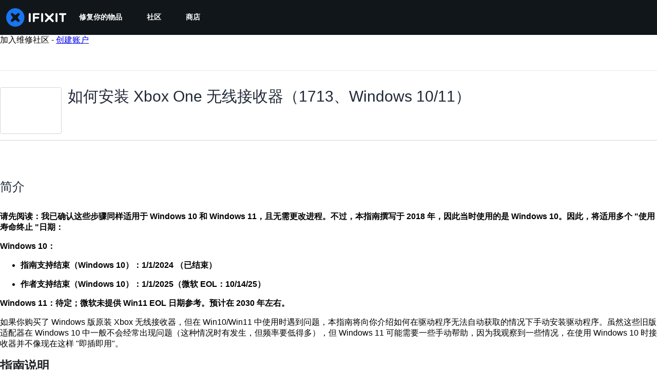

--- FILE ---
content_type: text/html; charset=utf-8
request_url: https://zh.ifixit.com/Guide/%E5%A6%82%E4%BD%95%E5%AE%89%E8%A3%85+Xbox+One+%E6%97%A0%E7%BA%BF%E6%8E%A5%E6%94%B6%E5%99%A8%EF%BC%881713%E3%80%81Windows+10-11%EF%BC%89/103157
body_size: 46523
content:
<!DOCTYPE html>
<!--[if IE 8 ]>   <html class="lt-ie10 lt-ie9 ie8" lang="zh" xmlns:fb="http://ogp.me/ns/fb#"><![endif]-->
<!--[if IE 9 ]>   <html class="lt-ie10 ie9" lang="zh" xmlns:fb="http://ogp.me/ns/fb#"><![endif]-->
<!--[if (gte IE 10)|!(IE)]><!--><html dir="ltr" lang="zh" xmlns:fb="http://ogp.me/ns/fb#"><!--<![endif]-->

   <head>
      
   <link rel="preconnect" href="https://assets.cdn.ifixit.com" crossorigin>
   <link rel="preconnect" href="https://guide-images.cdn.ifixit.com" crossorigin>
   <link rel="preconnect" href="https://cdn.shopify.com" crossorigin>

   <link rel="preload"
      href="https://assets.cdn.ifixit.com/Assets/translations/zh-translations.js?13585"
      as="script"
      fetchpriority="high"
         >
   <link rel="preload"
      href="https://assets.cdn.ifixit.com/Assets/scripts/runtime.js.d45c9e6cbc8dbf3264be.js"
      as="script"
      fetchpriority="high"
         >

      
      <script>
   window.dataLayer = window.dataLayer || [];
   function gtag(){dataLayer.push(arguments);}
   gtag('set', 'isEmployee', false);
   (function() {
      function hasPiwikConsent() {
         try {
            var fromPiwik = null
            document.cookie.split(';').forEach(function(cookie) {
               var parts = cookie.split('=');
               if (parts[0].trim() === 'ppms_privacy_6bf6bc54-82ca-4321-8620-b12d5c9b57b6') {
                  var cookieObject = JSON.parse(decodeURIComponent(parts[1]));
                  if (cookieObject && cookieObject.consents) {
                     fromPiwik = Object.values(cookieObject.consents).every(function(consent) {
                        return consent.status == 1;
                     });
                  }
               }
            });
         } catch (e) {
            console.error("Error parsing piwik cookie", e);
            return null;
         }
         return fromPiwik;
      }
      var needsConsent = false;
      var hasConsent = hasPiwikConsent();
      var cookiesOk = hasConsent !== null ? hasConsent : !needsConsent;
      var consent = cookiesOk ? 'granted' : 'denied';
      console.log("GTAG Consent", consent);
      gtag('consent', 'default', {
         'ad_storage': consent,
         'ad_user_data': consent,
         'ad_personalization': consent,
         'analytics_storage': consent,
      });
      gtag('event', 'consent_default', { consentValue: consent });
   })()
</script>
<!-- Google Tag Manager -->
<script>(function(w,d,s,l,i){w[l]=w[l]||[];w[l].push({'gtm.start':
new Date().getTime(),event:'gtm.js'});var f=d.getElementsByTagName(s)[0],
j=d.createElement(s),dl=l!='dataLayer'?'&l='+l:'';j.async=true;j.src=
'https://www.googletagmanager.com/gtm.js?id='+i+dl;f.parentNode.insertBefore(j,f);
})(window,document,'script','dataLayer','GTM-59NVBFN');</script>
<!-- End Google Tag Manager -->      <!-- ActiveCampaign Tracking Code -->
<script>
   (function(e,t,o,n,p,r,i){e.visitorGlobalObjectAlias=n;e[e.visitorGlobalObjectAlias]=e[e.visitorGlobalObjectAlias]||function(){(e[e.visitorGlobalObjectAlias].q=e[e.visitorGlobalObjectAlias].q||[]).push(arguments)};e[e.visitorGlobalObjectAlias].l=(new Date).getTime();r=t.createElement("script");r.src=o;r.async=true;i=t.getElementsByTagName("script")[0];i.parentNode.insertBefore(r,i)})(window,document,"https://diffuser-cdn.app-us1.com/diffuser/diffuser.js","vgo");
   vgo('setAccount', 1000565048);

   vgo('setTrackByDefault', false);

   function hasPiwikConsent() {
      try {
         var fromPiwik = null;
         document.cookie.split(';').forEach(function(cookie) {
            var parts = cookie.split('=');
            if (parts[0].trim() === 'ppms_privacy_6bf6bc54-82ca-4321-8620-b12d5c9b57b6') {
            var cookieObject = JSON.parse(decodeURIComponent(parts[1]));
            if (cookieObject && cookieObject.consents) {
               fromPiwik = Object.values(cookieObject.consents).every(function(consent) {
                  return consent.status == 1;
               });
            }
            }
         });
         return fromPiwik;
      } catch (e) {
         console.error("Error parsing piwik cookie", e);
         return null;
      }
   }

   // Check if consent is needed based on region
   var needsConsent = false;
   var hasConsent = hasPiwikConsent();
   var cookiesOk = hasConsent !== null ? hasConsent : !needsConsent;

   if (cookiesOk) {
      vgo('process', 'allowTracking');
      vgo('setEmail', '');
   }

    vgo('process');
</script>
<!-- End ActiveCampaign Tracking Code -->
      <title>如何安装 Xbox One 无线接收器（1713、Windows 10/11） - iFixit 维修指南</title>

      <meta http-equiv="Content-Type" content="text/html;charset=utf-8" />
      <meta name="viewport" content="width=device-width, initial-scale=1">
      <meta name="description" content="请先阅读：我已确认这些步骤同样适用于 Windows 10 和 Windows 11，且无需更改进程。不过，本指南撰写于 2018 年，因此当时使用的是 Windows 10。因此，将适用多个 &amp;quot;使用寿命终止 &amp;quot;适配器的关注（以及 10/11 中对 BT 的支持），导致在蓝牙已支持了几代的情况..." />
      <meta name="title" content="如何安装 Xbox One 无线接收器（1713、Windows 10/11） - iFixit 维修指南" />
      <meta name="keywords" content="如何安装 Xbox One 无线接收器（1713、Windows 10/11）, Xbox One Wireless Receiver, Parts, Tools, Free Repair Guides, Manual, Teardowns" />

         <meta name="robots" content="index, follow, max-image-preview:large" />

               <link id="canonical-link" rel="canonical" href="https://zh.ifixit.com/Guide/%E5%A6%82%E4%BD%95%E5%AE%89%E8%A3%85+Xbox+One+%E6%97%A0%E7%BA%BF%E6%8E%A5%E6%94%B6%E5%99%A8%EF%BC%881713%E3%80%81Windows+10-11%EF%BC%89/103157" />
      
                  <link rel="alternate" hreflang="ja" href="https://jp.ifixit.com/Guide/Windows+10%E3%81%ABXbox+One+(1713)%E3%83%AF%E3%82%A4%E3%83%A4%E3%83%AC%E3%82%B9%E3%83%AC%E3%82%B7%E3%83%BC%E3%83%90%E3%83%BC%E3%82%92%E3%82%A4%E3%83%B3%E3%82%B9%E3%83%88%E3%83%BC%E3%83%AB%E3%81%99%E3%82%8B%E6%96%B9%E6%B3%95/103157" />
      <link rel="alternate" hreflang="zh" href="https://zh.ifixit.com/Guide/%E5%A6%82%E4%BD%95%E5%AE%89%E8%A3%85+Xbox+One+%E6%97%A0%E7%BA%BF%E6%8E%A5%E6%94%B6%E5%99%A8%EF%BC%881713%E3%80%81Windows+10-11%EF%BC%89/103157" />
      <link rel="alternate" hreflang="en" href="https://www.ifixit.com/Guide/How+to+install+the+Xbox+One+Wireless+Receiver+(1713+Windows+10-11)/103157" />
      <link rel="alternate" hreflang="es" href="https://es.ifixit.com/Gu%C3%ADa/Como+instalar+el+receptor+inal%C3%A1mbrico+(1713+Windows+10-11)+de+Xbox+One/103157" />
      <link rel="alternate" hreflang="de" href="https://de.ifixit.com/Anleitung/Wie+man+den+XBox+One+Wireless+Receiver+(1713+Windows+10-11)+installiert/103157" />
      <link rel="alternate" hreflang="it" href="https://it.ifixit.com/Guida/Come+installare+il+ricevitore+wireless+per+Xbox+One+(1713+Windows+10-11)/103157" />
      <link rel="alternate" hreflang="fr" href="https://fr.ifixit.com/Tutoriel/Comment+installer+le+r%C3%A9cepteur+sans+fil+Xbox+One+(1713+Windows+10-11)/103157" />
      <link rel="alternate" hreflang="x-default" href="https://www.ifixit.com/Guide/How+to+install+the+Xbox+One+Wireless+Receiver+(1713+Windows+10-11)/103157" />

                                 <meta property="fb:app_id" content="401112919922369" />
               
                                                                  <meta property="og:type" content="article" />
                                                                     <meta property="og:image" content="https://guide-images.cdn.ifixit.com/igi/FqUdAW2QTPECcCCk.full" />
                                                                     <meta property="og:description" content="请先阅读：我已确认这些步骤同样适用于 Windows 10 和 Windows 11，且无需更改进程。不过，本指南撰写于 2018 年，因此当时使用的是 Windows 10。因此，将适用多个 &amp;quot;使用寿命终止 &amp;quot;适配器的关注（以及 10/11 中对 BT 的支持），导致在蓝牙已支持了几代的情况..." />
                                                                     <meta property="og:author" content="https://zh.ifixit.com/User/76599/Nick" />
                                                                     <meta property="og:published_time" content="2018-02-12T23:33:15-07:00" />
                                                                     <meta property="og:section" content="Xbox One Wireless Receiver" />
                                                                     <meta property="og:modified_time" content="2025-07-30T07:29:03-07:00" />
                                                                     <meta property="og:locale:alternate" content="de_DE" />
                                 <meta property="og:locale:alternate" content="en_GB" />
                                 <meta property="og:locale:alternate" content="es_LA" />
                                 <meta property="og:locale:alternate" content="fr_FR" />
                                 <meta property="og:locale:alternate" content="it_IT" />
                                 <meta property="og:locale:alternate" content="ja_JP" />
                                 <meta property="og:locale:alternate" content="nl_NL" />
                                 <meta property="og:locale:alternate" content="pt_BR" />
                                 <meta property="og:locale:alternate" content="ru_RU" />
                                 <meta property="og:locale:alternate" content="tr_TR" />
                                 <meta property="og:locale:alternate" content="zh_CN" />
                                                                     <meta property="og:url" content="https://zh.ifixit.com/Guide/%E5%A6%82%E4%BD%95%E5%AE%89%E8%A3%85+Xbox+One+%E6%97%A0%E7%BA%BF%E6%8E%A5%E6%94%B6%E5%99%A8%EF%BC%881713%E3%80%81Windows+10-11%EF%BC%89/103157" />
                                                                     <meta property="og:title" content="如何安装 Xbox One 无线接收器（1713、Windows 10/11）" />
                                                                     <meta property="og:site_name" content="iFixit" />
                              
            <meta name="verify-v1" content="jw37yaG9O4vmztqkH8xsZEeQtGHqzC3GZXfwk5xUCeM=" />

            
               <meta name="viewport" content="width=device-width, initial-scale=1.0, minimum-scale=1"/>
      
               <link rel="stylesheet" type="text/css" media="print" href="https://assets.cdn.ifixit.com/Assets/Admin/ifixit/Shared-print-4vKZnU54L24ZnG6tuvAwTw.css" />
      
      
            
            
            
      
               <script>
   var deferCss = {
      hidden: true,
      timeout: null,
      unhide: function() {
         if (deferCss.hidden) {
            var hider = document.getElementById('cssHide');
            hider && hider.parentElement.removeChild(hider);

            var criticalCss = document.getElementById('criticalCss');
            criticalCss && criticalCss.parentElement.removeChild(criticalCss);

            deferCss.hidden = false;
         }
      },
      applyAllCss: function() {
         if (!deferCss.hidden) {
            return;
         }
         clearTimeout(deferCss.timeout);
         var links = document.querySelectorAll('.cssReady, .cssPreload');
         var link;
         for (var i = 0; i < links.length; ++i) {
            link = links[i];
                        link.onload = null;
            link.rel = 'stylesheet';
         }
         deferCss.unhide();
      },
      cssLoaded: function(link, success) {
         link.className = success ? "cssReady" : "cssFailed";
         if (!success) {
            console.error(link.href + " failed to load");
         }
         var stillWaiting = document.querySelector('.cssPreload');
         if (!stillWaiting) {
            deferCss.applyCssWhenDomLoaded();
         }
      },
      applyCssWhenDomLoaded: function() {
         // Loading hasn't finished yet
         if (document.readyState === 'loading') {
            document.addEventListener('DOMContentLoaded', function() { deferCss.applyAllCss(); });
         } else {
            // `DOMContentLoaded` has already fired
            deferCss.applyAllCss();
         }
      },
      setTimeout: function(timeout) {
         deferCss.timeout = setTimeout(function() {
            console.warn("Deferred CSS took too long to load. Displaying anyway...");
            deferCss.applyCssWhenDomLoaded();
         }, timeout);
      }
   };
                  deferCss.setTimeout(25000);
         </script>
<script>
   /*! loadCSS. [c]2017 Filament Group, Inc. MIT License */
/* This file is meant as a standalone workflow for
- testing support for link[rel=preload]
- enabling async CSS loading in browsers that do not support rel=preload
- applying rel preload css once loaded, whether supported or not.
*/
(function( w ){
	"use strict";
	// rel=preload support test
	if( !w.loadCSS ){
		w.loadCSS = function(){};
	}
	// define on the loadCSS obj
	var rp = loadCSS.relpreload = {};
	// rel=preload feature support test
	// runs once and returns a function for compat purposes
	rp.support = (function(){
		var ret;
		try {
			ret = w.document.createElement( "link" ).relList.supports( "preload" );
		} catch (e) {
			ret = false;
		}
		return function(){
			return ret;
		};
	})();

	// if preload isn't supported, get an asynchronous load by using a non-matching media attribute
	// then change that media back to its intended value on load
	rp.bindMediaToggle = function( link ){
		// remember existing media attr for ultimate state, or default to 'all'
		var finalMedia = link.media || "all";

		function enableStylesheet(){
			// unbind listeners
			if( link.addEventListener ){
				link.removeEventListener( "load", enableStylesheet );
				link.removeEventListener( "error", enableStylesheet );
			} else if( link.attachEvent ){
				link.detachEvent( "onload", enableStylesheet );
				link.detachEvent( "onerror", enableStylesheet );
			}
			link.setAttribute( "onload", null ); 
			link.media = finalMedia;
		}

		// bind load handlers to enable media
		if( link.addEventListener ){
			link.addEventListener( "load", enableStylesheet );
		} else if( link.attachEvent ){
			link.attachEvent( "onload", enableStylesheet );
		}

		// Set rel and non-applicable media type to start an async request
		// note: timeout allows this to happen async to let rendering continue in IE
		setTimeout(function(){
			link.rel = "stylesheet";
			link.media = "only x";
		});
		// also enable media after 7 seconds,
		// which will catch very old browsers (android 2.x, old firefox) that don't support onload on link
		setTimeout( function() {
			link.onload && link.onload();
			enableStylesheet();
		}, 7000 );
	};

	// loop through link elements in DOM
	rp.poly = function(){
		// double check this to prevent external calls from running
		if( rp.support() ){
			return;
		}
		var links = w.document.getElementsByTagName( "link" );
		for( var i = 0; i < links.length; i++ ){
			var link = links[ i ];
			// qualify links to those with rel=preload and as=style attrs
			if( link.rel === "preload" && link.getAttribute( "as" ) === "style" && !link.getAttribute( "data-loadcss" ) ){
				// prevent rerunning on link
				link.setAttribute( "data-loadcss", true );
				// bind listeners to toggle media back
				rp.bindMediaToggle( link );
			}
		}
	};

	// if unsupported, run the polyfill
	if( !rp.support() ){
		// run once at least
		rp.poly();

		// rerun poly on an interval until onload
		var run = w.setInterval( rp.poly, 500 );
		if( w.addEventListener ){
			w.addEventListener( "load", function(){
				rp.poly();
				w.clearInterval( run );
			} );
		} else if( w.attachEvent ){
			w.attachEvent( "onload", function(){
				rp.poly();
				w.clearInterval( run );
			} );
		}
	}


	// commonjs
	if( typeof exports !== "undefined" ){
		exports.loadCSS = loadCSS;
	}
	else {
		w.loadCSS = loadCSS;
	}
}( typeof global !== "undefined" ? global : this ) );
</script>

      
      
   <noscript>
      
   </noscript>
         <link type="text/css" href="https://assets.cdn.ifixit.com/Assets/Guide/ifixit/guide-all-NPIAn_MrfEuGy9PkRAtm4A.css"
               rel="preload" as="style" onload="deferCss.cssLoaded(this, true)"
         onerror="this.onerror = this.onload = null; deferCss.cssLoaded(this, false);"
         class="cssPreload"
         />
   <link type="text/css" href="https://assets.cdn.ifixit.com/Assets/Admin/ifixit/font-awesome-1EMSA-1xNu6QLgjlbNFTNQ.css"
               rel="preload" as="style" onload="deferCss.cssLoaded(this, true)"
         onerror="this.onerror = this.onload = null; deferCss.cssLoaded(this, false);"
         class="cssPreload"
         />
   <link type="text/css" href="https://assets.cdn.ifixit.com/Assets/Guide/ifixit/module-all-EBwgMqI05crfGYEoIBZm1g.css"
               rel="preload" as="style" onload="deferCss.cssLoaded(this, true)"
         onerror="this.onerror = this.onload = null; deferCss.cssLoaded(this, false);"
         class="cssPreload"
         />
   <link type="text/css" href="https://assets.cdn.ifixit.com/Assets/Guide/ifixit/core-MOKrpbqISKNncJN1jmwygQ.css"
               rel="preload" as="style" onload="deferCss.cssLoaded(this, true)"
         onerror="this.onerror = this.onload = null; deferCss.cssLoaded(this, false);"
         class="cssPreload"
         />
   <link type="text/css" href="https://assets.cdn.ifixit.com/Assets/Admin/ifixit/tailwind-cli-N02v3gtaJYIvIHINDvAjDw.css"
               rel="preload" as="style" onload="deferCss.cssLoaded(this, true)"
         onerror="this.onerror = this.onload = null; deferCss.cssLoaded(this, false);"
         class="cssPreload"
         />
   <link type="text/css" href="https://assets.cdn.ifixit.com/Assets/Admin/ifixit/header_footer_old-CaVLzokzxP2wx2a4Y6aFFA.css"
               rel="preload" as="style" onload="deferCss.cssLoaded(this, true)"
         onerror="this.onerror = this.onload = null; deferCss.cssLoaded(this, false);"
         class="cssPreload"
         />
   <link type="text/css" href="https://assets.cdn.ifixit.com/Assets/Guide/ifixit/new-guide-view-all-uqt1r93g9TmyeQpozv4LHA.css"
               rel="preload" as="style" onload="deferCss.cssLoaded(this, true)"
         onerror="this.onerror = this.onload = null; deferCss.cssLoaded(this, false);"
         class="cssPreload"
         />
   <link type="text/css" href="https://assets.cdn.ifixit.com/Assets/Guide/ifixit/prosemirror-all-a7PtRlWO-sy-zy7EZW8yTg.css"
               rel="preload" as="style" onload="deferCss.cssLoaded(this, true)"
         onerror="this.onerror = this.onload = null; deferCss.cssLoaded(this, false);"
         class="cssPreload"
         />
   <link type="text/css" href="https://assets.cdn.ifixit.com/Assets/Admin/ifixit/Shared-i18n_formatting-DU8KwhEfZiWffZmgLzYBgg.css"
               rel="preload" as="style" onload="deferCss.cssLoaded(this, true)"
         onerror="this.onerror = this.onload = null; deferCss.cssLoaded(this, false);"
         class="cssPreload"
         />
   <link type="text/css" href="https://assets.cdn.ifixit.com/Assets/Guide/ifixit/Guide-View-guideTop-n1g1BrhldcBw52TGbQMDQA.css"
               rel="preload" as="style" onload="deferCss.cssLoaded(this, true)"
         onerror="this.onerror = this.onload = null; deferCss.cssLoaded(this, false);"
         class="cssPreload"
         />
   <link type="text/css" href="https://assets.cdn.ifixit.com/Assets/Guide/ifixit/Guide-View-guide_top_status_banner-dQG6edMDXWWIDCEO27ZLyA.css"
               rel="preload" as="style" onload="deferCss.cssLoaded(this, true)"
         onerror="this.onerror = this.onload = null; deferCss.cssLoaded(this, false);"
         class="cssPreload"
         />
   <link type="text/css" href="https://assets.cdn.ifixit.com/Assets/Admin/ifixit/Shared-cart_banner-T0p92NIUBQ0bxnLuVlkXHw.css"
               rel="preload" as="style" onload="deferCss.cssLoaded(this, true)"
         onerror="this.onerror = this.onload = null; deferCss.cssLoaded(this, false);"
         class="cssPreload"
         />
   <link type="text/css" href="https://assets.cdn.ifixit.com/Assets/Admin/ifixit/Shared-attachment_link-LlaO3Vrk0xV3XFu9fv4riw.css"
               rel="preload" as="style" onload="deferCss.cssLoaded(this, true)"
         onerror="this.onerror = this.onload = null; deferCss.cssLoaded(this, false);"
         class="cssPreload"
         />
   <link type="text/css" href="https://assets.cdn.ifixit.com/Assets/Guide/ifixit/FrameModules-translation_credit-YWzn9tBpXq191GOcZcPOng.css"
               rel="preload" as="style" onload="deferCss.cssLoaded(this, true)"
         onerror="this.onerror = this.onload = null; deferCss.cssLoaded(this, false);"
         class="cssPreload"
         />

   <noscript>
         <link type="text/css" href="https://assets.cdn.ifixit.com/Assets/Guide/ifixit/guide-all-NPIAn_MrfEuGy9PkRAtm4A.css"
               rel="stylesheet"
         />
   <link type="text/css" href="https://assets.cdn.ifixit.com/Assets/Admin/ifixit/font-awesome-1EMSA-1xNu6QLgjlbNFTNQ.css"
               rel="stylesheet"
         />
   <link type="text/css" href="https://assets.cdn.ifixit.com/Assets/Guide/ifixit/module-all-EBwgMqI05crfGYEoIBZm1g.css"
               rel="stylesheet"
         />
   <link type="text/css" href="https://assets.cdn.ifixit.com/Assets/Guide/ifixit/core-MOKrpbqISKNncJN1jmwygQ.css"
               rel="stylesheet"
         />
   <link type="text/css" href="https://assets.cdn.ifixit.com/Assets/Admin/ifixit/tailwind-cli-N02v3gtaJYIvIHINDvAjDw.css"
               rel="stylesheet"
         />
   <link type="text/css" href="https://assets.cdn.ifixit.com/Assets/Admin/ifixit/header_footer_old-CaVLzokzxP2wx2a4Y6aFFA.css"
               rel="stylesheet"
         />
   <link type="text/css" href="https://assets.cdn.ifixit.com/Assets/Guide/ifixit/new-guide-view-all-uqt1r93g9TmyeQpozv4LHA.css"
               rel="stylesheet"
         />
   <link type="text/css" href="https://assets.cdn.ifixit.com/Assets/Guide/ifixit/prosemirror-all-a7PtRlWO-sy-zy7EZW8yTg.css"
               rel="stylesheet"
         />
   <link type="text/css" href="https://assets.cdn.ifixit.com/Assets/Admin/ifixit/Shared-i18n_formatting-DU8KwhEfZiWffZmgLzYBgg.css"
               rel="stylesheet"
         />
   <link type="text/css" href="https://assets.cdn.ifixit.com/Assets/Guide/ifixit/Guide-View-guideTop-n1g1BrhldcBw52TGbQMDQA.css"
               rel="stylesheet"
         />
   <link type="text/css" href="https://assets.cdn.ifixit.com/Assets/Guide/ifixit/Guide-View-guide_top_status_banner-dQG6edMDXWWIDCEO27ZLyA.css"
               rel="stylesheet"
         />
   <link type="text/css" href="https://assets.cdn.ifixit.com/Assets/Admin/ifixit/Shared-cart_banner-T0p92NIUBQ0bxnLuVlkXHw.css"
               rel="stylesheet"
         />
   <link type="text/css" href="https://assets.cdn.ifixit.com/Assets/Admin/ifixit/Shared-attachment_link-LlaO3Vrk0xV3XFu9fv4riw.css"
               rel="stylesheet"
         />
   <link type="text/css" href="https://assets.cdn.ifixit.com/Assets/Guide/ifixit/FrameModules-translation_credit-YWzn9tBpXq191GOcZcPOng.css"
               rel="stylesheet"
         />

   </noscript>

      <script>
   </script>


      

            
               
   
   <!-- Google tag (gtag.js) -->
   <script async src="https://www.googletagmanager.com/gtag/js?id=G-5ZXNWJ73GK"></script>
   <script>
      window.dataLayer = window.dataLayer || [];
      function gtag(){dataLayer.push(arguments);}
      gtag('js', new Date());

            const ga4Params = {};
      const userProperties = {"preferred_store":"ifixit-us","preferred_store_locale":"en-us","preferred_language":"ZH","on_mobile_app":"false","customer_type":"regular"};
               gtag('config', 'G-5ZXNWJ73GK', ga4Params);
            gtag('set', 'user_properties', userProperties);
   </script>
   <!-- End Google tag (gtag.js) -->
         
      <script type="text/javascript">
         window.fbq=window.fbq||function(){};
      </script>                     <link rel="apple-touch-icon" sizes="57x57" href="https://assets.cdn.ifixit.com/static/icons/ifixit/apple-touch-icon-57x57.png">
<link rel="apple-touch-icon" sizes="60x60" href="https://assets.cdn.ifixit.com/static/icons/ifixit/apple-touch-icon-60x60.png">
<link rel="apple-touch-icon" sizes="72x72" href="https://assets.cdn.ifixit.com/static/icons/ifixit/apple-touch-icon-72x72.png">
<link rel="apple-touch-icon" sizes="76x76" href="https://assets.cdn.ifixit.com/static/icons/ifixit/apple-touch-icon-76x76.png">
<link rel="apple-touch-icon" sizes="114x114" href="https://assets.cdn.ifixit.com/static/icons/ifixit/apple-touch-icon-114x114.png">
<link rel="apple-touch-icon" sizes="120x120" href="https://assets.cdn.ifixit.com/static/icons/ifixit/apple-touch-icon-120x120.png">
<link rel="apple-touch-icon" sizes="144x144" href="https://assets.cdn.ifixit.com/static/icons/ifixit/apple-touch-icon-144x144.png">
<link rel="apple-touch-icon" sizes="152x152" href="https://assets.cdn.ifixit.com/static/icons/ifixit/apple-touch-icon-152x152.png">
<link rel="apple-touch-icon" sizes="180x180" href="https://assets.cdn.ifixit.com/static/icons/ifixit/apple-touch-icon-180x180.png">
<link rel="icon" type="image/png" href="https://assets.cdn.ifixit.com/static/icons/ifixit/favicon-32x32.png" sizes="32x32">
<link rel="icon" type="image/png" href="https://assets.cdn.ifixit.com/static/icons/ifixit/android-chrome-192x192.png" sizes="192x192">
<link rel="icon" type="image/png" href="https://assets.cdn.ifixit.com/static/icons/ifixit/favicon-96x96.png" sizes="96x96">
<link rel="icon" type="image/png" href="https://assets.cdn.ifixit.com/static/icons/ifixit/favicon-16x16.png" sizes="16x16">
<link rel="manifest" href="https://assets.cdn.ifixit.com/static/icons/ifixit/manifest.json">
<link rel="mask-icon" href="https://assets.cdn.ifixit.com/static/icons/ifixit/safari-pinned-tab.svg" color="#5bbad5">
<meta name="apple-mobile-web-app-title" content="ifixit">
<meta name="application-name" content="ifixit">
<meta name="msapplication-TileColor" content="#ffffff">
<meta name="msapplication-TileImage" content="https://assets.cdn.ifixit.com/static/icons/ifixit/mstile-144x144.png">
<meta name="theme-color" content="#ffffff">
   
      <script defer type="text/javascript" src="https://assets.cdn.ifixit.com/Assets/scripts/runtime.js.d45c9e6cbc8dbf3264be.js"></script>
<script nomodule src="/v3/polyfill.min.js?flags=gated&amp;features=Array.prototype.flat,Array.prototype.flatMap,default,es2022,fetch,IntersectionObserver,Intl.RelativeTimeFormat,Intl.RelativeTimeFormat.~locale.en,NodeList.prototype.forEach,Number.isInteger,Object.entries,Object.fromEntries,Promise.prototype.finally,queueMicrotask,ResizeObserver,String.prototype.matchAll,WeakMap,WeakSet"></script>

   <script defer type="text/javascript" src="https://assets.cdn.ifixit.com/Assets/translations/zh-translations.js?13585"></script>


   <script defer type="text/javascript" src="https://assets.cdn.ifixit.com/Assets/scripts/7038.e6e9359a7b4bdf573826.js"></script>
   <script defer type="text/javascript" src="https://assets.cdn.ifixit.com/Assets/scripts/3614.d087e9375a6998e382d6.js"></script>
   <script defer type="text/javascript" src="https://assets.cdn.ifixit.com/Assets/scripts/7525.f09d475c22881443af77.js"></script>
   <script defer type="text/javascript" src="https://assets.cdn.ifixit.com/Assets/scripts/6387.6e87e26c68ee789b47de.js"></script>
   <script defer type="text/javascript" src="https://assets.cdn.ifixit.com/Assets/scripts/9459.b485d217e21cb0f6ef20.js"></script>
   <script defer type="text/javascript" src="https://assets.cdn.ifixit.com/Assets/scripts/9089.014c6ff44194b38cce06.js"></script>
   <script defer type="text/javascript" src="https://assets.cdn.ifixit.com/Assets/scripts/5435.6e16f6220f79c35f1852.js"></script>
   <script defer type="text/javascript" src="https://assets.cdn.ifixit.com/Assets/scripts/6242.c52dcc015c228efef7b5.js"></script>
   <script defer type="text/javascript" src="https://assets.cdn.ifixit.com/Assets/scripts/9265.a812024c6904da3e88ad.js"></script>
   <script defer type="text/javascript" src="https://assets.cdn.ifixit.com/Assets/scripts/8668.6002fa5dd497c8cabfeb.js"></script>
   <script defer type="text/javascript" src="https://assets.cdn.ifixit.com/Assets/scripts/5055.0fa51359707d63e33296.js"></script>
   <script defer type="text/javascript" src="https://assets.cdn.ifixit.com/Assets/scripts/7319.20b4859845bc53e5a5a8.js"></script>
   <script defer type="text/javascript" src="https://assets.cdn.ifixit.com/Assets/scripts/319.06201ca48c17e9a66ab4.js"></script>
   <script defer type="text/javascript" src="https://assets.cdn.ifixit.com/Assets/scripts/5733.a00ccc8e2756355b9267.js"></script>
   <script defer type="text/javascript" src="https://assets.cdn.ifixit.com/Assets/scripts/5036.f023ab186474d70919eb.js"></script>
   <script defer type="text/javascript" src="https://assets.cdn.ifixit.com/Assets/scripts/6332.2a163f8664abff92d99f.js"></script>
   <script defer type="text/javascript" src="https://assets.cdn.ifixit.com/Assets/scripts/8892.76758d8980417234866b.js"></script>
   <script defer type="text/javascript" src="https://assets.cdn.ifixit.com/Assets/scripts/3118.dde96eb6232f0b1f0e58.js"></script>
   <script defer type="text/javascript" src="https://assets.cdn.ifixit.com/Assets/scripts/4686.4ce9e7981ea174a118d9.js"></script>
   <script defer type="text/javascript" src="https://assets.cdn.ifixit.com/Assets/scripts/7287.74283774e126a436664f.js"></script>
   <script defer type="text/javascript" src="https://assets.cdn.ifixit.com/Assets/scripts/3752.1c47b8140352c5e99fb6.js"></script>
   <script defer type="text/javascript" src="https://assets.cdn.ifixit.com/Assets/scripts/6600.353195024cc1bdeb3c8c.js"></script>
   <script defer type="text/javascript" src="https://assets.cdn.ifixit.com/Assets/scripts/4275.cb918778a4cce56243ee.js"></script>
   <script defer type="text/javascript" src="https://assets.cdn.ifixit.com/Assets/scripts/9826.f3130b433d5a8dc2ecbc.js"></script>
   <script defer type="text/javascript" src="https://assets.cdn.ifixit.com/Assets/scripts/5793.e3e6c9550873bb002837.js"></script>
   <script defer type="text/javascript" src="https://assets.cdn.ifixit.com/Assets/scripts/9690.7628a5a15f4bc4e98929.js"></script>
   <script defer type="text/javascript" src="https://assets.cdn.ifixit.com/Assets/scripts/5543.fa87d4dc8ab7dff50417.js"></script>
   <script defer type="text/javascript" src="https://assets.cdn.ifixit.com/Assets/scripts/9134.d47eacee4de3a668eb0e.js"></script>
   <script defer type="text/javascript" src="https://assets.cdn.ifixit.com/Assets/scripts/3776.7d3bceb888d3921ebe96.js"></script>
   <script defer type="text/javascript" src="https://assets.cdn.ifixit.com/Assets/scripts/2141.e544e8a3318985872582.js"></script>
   <script defer type="text/javascript" src="https://assets.cdn.ifixit.com/Assets/scripts/8684.4c103423d09d2a65d0cb.js"></script>
   <script defer type="text/javascript" src="https://assets.cdn.ifixit.com/Assets/scripts/619.0adb54ba55c3e564624c.js"></script>
   <script defer type="text/javascript" src="https://assets.cdn.ifixit.com/Assets/scripts/1093.cca79dd65a318b02369d.js"></script>
   <script defer type="text/javascript" src="https://assets.cdn.ifixit.com/Assets/scripts/4374.dfe07b8d5d6e81518014.js"></script>
   <script defer type="text/javascript" src="https://assets.cdn.ifixit.com/Assets/scripts/4393.6c638cd1e900071a39f3.js"></script>
   <script defer type="text/javascript" src="https://assets.cdn.ifixit.com/Assets/scripts/1533.9fc687f24bf24a4d9780.js"></script>
   <script defer type="text/javascript" src="https://assets.cdn.ifixit.com/Assets/scripts/1468.d9e1415646e9112fa2c9.js"></script>
   <script defer type="text/javascript" src="https://assets.cdn.ifixit.com/Assets/scripts/4534.c074614fbcace6b89ab3.js"></script>
   <script defer type="text/javascript" src="https://assets.cdn.ifixit.com/Assets/scripts/663.2a61157a00ba138c0881.js"></script>
   <script defer type="text/javascript" src="https://assets.cdn.ifixit.com/Assets/scripts/7352.4072b0c16a22960c8e38.js"></script>
   <script defer type="text/javascript" src="https://assets.cdn.ifixit.com/Assets/scripts/guidepage.js.1b7d38d17695686e8fd8.js"></script>
   <script defer type="text/javascript" src="https://assets.cdn.ifixit.com/Assets/scripts/new-guide-view-all.js.43174b5693a6057e03dd.js"></script>
   <script defer type="text/javascript" src="https://assets.cdn.ifixit.com/Assets/scripts/6947.6bd8cb5119ad95bcde5d.js"></script>
   <script defer type="text/javascript" src="https://assets.cdn.ifixit.com/Assets/scripts/guide-top.js.0f86e08862c5348f5b40.js"></script>
   <script defer type="text/javascript" src="https://assets.cdn.ifixit.com/Assets/scripts/5960.ed48478d971e4417a6ba.js"></script>
   <script defer type="text/javascript" src="https://assets.cdn.ifixit.com/Assets/scripts/5019.f06c581d1fda15304062.js"></script>
   <script defer type="text/javascript" src="https://assets.cdn.ifixit.com/Assets/scripts/3993.453eeb1a5b7af9e48701.js"></script>
   <script defer type="text/javascript" src="https://assets.cdn.ifixit.com/Assets/scripts/1839.acd7177df3d8f86b0fcc.js"></script>
   <script defer type="text/javascript" src="https://assets.cdn.ifixit.com/Assets/scripts/guide-nav.js.3cbc0b8768004fb15888.js"></script>
   <script defer type="text/javascript" src="https://assets.cdn.ifixit.com/Assets/scripts/ribbon-banner.js.b781192d0e8ffa9e07d8.js"></script>
   <script defer type="text/javascript" src="https://assets.cdn.ifixit.com/Assets/scripts/7877.b5e85f0eb443114cd2f4.js"></script>
   <script defer type="text/javascript" src="https://assets.cdn.ifixit.com/Assets/scripts/campaign-banner-wp.js.b6a1cacabb78e9c30c42.js"></script>
   <script defer type="text/javascript" src="https://assets.cdn.ifixit.com/Assets/scripts/consent-banner.js.956f488202c10a97ab11.js"></script>
   <script defer type="text/javascript" src="https://assets.cdn.ifixit.com/Assets/scripts/error-capture.js.a2985f691b6fd3e0801e.js"></script>
   <script defer type="text/javascript" src="https://assets.cdn.ifixit.com/Assets/scripts/tiptap-editor.js.0ff1078e2b4bdc909c7e.js"></script>
   <script defer type="text/javascript" src="https://assets.cdn.ifixit.com/Assets/scripts/product-ad-cards.js.a00c1c2808859d26a947.js"></script>


      
            <style id="criticalCss">
         :where(#main) {
  max-width: 100%;
}
:root {
  --main-container-width: 1280px;
  --overflow-x: var(--overflow-x);
}
:where(svg[class*="fa-"], i[class*="fa-"]).fa-xl {
  font-size: 24px;
}
.hidden,
[hidden] {
  display: none !important;
}
#page {
  flex: 1;
  overflow-x: var(--overflow-x);
  position: relative;
}
#contentFloat {
  padding-bottom: 24px;
}
#contentFloat:not(:has(.component-HomePageHero, .wp-embed, [class^="full-"])) {
  padding-inline: 16px;
}
@media (min-width: 768px) {
  #contentFloat:not(:has(.component-HomePageHero, .wp-embed, [class^="full-"])) {
    padding-inline: 20px;
  }
}
@media (min-width: 1028px) {
  #contentFloat:not(:has(.component-HomePageHero, .wp-embed, [class^="full-"])) {
    padding-inline: 32px;
  }
}
#contentFloat .content-container {
  display: flex;
  gap: 24px;
}
@media only screen and (max-width: 1000px) {
  #contentFloat .content-container {
    flex-wrap: wrap;
    -ms-flex-wrap: wrap;
  }
}
.fullWidth #contentFloat {
  width: 100%;
}
@media only screen and (max-width: 1000px) {
  .responsive #contentFloat {
    width: 100%;
  }
}
#content {
  flex: 1;
  max-width: 100%;
}
.fullWidth #content {
  width: 100%;
}
#background {
  display: flex;
  flex-direction: column;
  min-height: 100vh;
  padding: 0;
}
:where(#main) {
  margin-inline: auto;
  width: var(--main-container-width);
}
@media only screen and (max-width: 1000px) {
  .responsive #content,
  .responsive #main,
  .responsive #mainBody {
    margin: auto !important;
    width: 100%;
  }
}
#mainBody {
  border-radius: 8px;
  border-radius: 0;
  box-shadow: none;
  min-height: 300px;
  padding-top: 0.1px;
  position: relative;
  text-align: left;
  text-align: start;
}
.throbber {
  animation: a 0.8s linear infinite;
  border: 8px solid hsla(0, 0%, 100%, 0.2);
  border-radius: 50px;
  border-top-color: #fff;
  height: 50px;
  margin: 0 auto 20px;
  width: 50px;
}
@keyframes a {
  0% {
    transform: rotate(0deg);
  }
  to {
    transform: rotate(1turn);
  }
}
.visible-mobile-tablet {
  display: none;
}
@media only screen and (max-width: 1000px) {
  .visible-mobile-tablet {
    display: block !important;
  }
}
.visible-desktop {
  display: block;
}
@media only screen and (max-width: 1000px) {
  .visible-desktop {
    display: none !important;
  }
}
.clearer {
  clear: both;
  font-size: 0;
  height: 0;
  line-height: 0;
  margin: 0;
  padding: 0;
}
.container {
  position: relative;
}
.container div[class~="row"]:last-of-type {
  margin-bottom: 0;
}
.row {
  border-radius: 8px;
  display: flex;
  flex-direction: row;
  margin-bottom: 20px;
  position: relative;
}
@media only screen and (min-width: 576px) {
  .row div[class~="column"]:not(:last-of-type) {
    margin-right: 20px;
  }
}
.column {
  flex: 1 1;
  max-width: 100%;
}
.column.four-fifths {
  flex: 4 4 20px;
}
@media only screen and (max-width: 575px) {
  .column.four-fifths {
    -ms-flex-basis: auto;
    flex-basis: auto;
  }
}
:where(.form) textarea {
  margin-bottom: 10px;
}
:where(.form) textarea {
  border: 1px solid #c1c1c1;
  border-radius: 4px;
  box-shadow: inset 0 1px 2px #f9fafb;
  overflow: visible;
  padding: 4px 8px;
}
@media only screen and (max-width: 1000px) {
  .responsive input[type],
  .responsive textarea {
    font-size: 16px;
  }
}
.formBody {
  background-color: #f9fafb;
  border-radius: 4px;
  overflow: visible;
  padding: 0 8px 8px;
}
.formField {
  margin: 0;
  padding: 16px 0 0;
}
textarea {
  border: 1px solid #c1c1c1;
  border-radius: 4px;
  box-shadow: inset 0 1px 2px #f9fafb;
  color: #212426;
  margin-top: 4px;
  overflow: visible;
  padding: 4px 8px;
}
.modalBox {
  -webkit-overflow-scrolling: touch;
  border: 0;
  border-radius: 0;
  bottom: 0;
  left: 0;
  overflow: auto;
  padding: 30px 15px;
  position: fixed;
  right: 0;
  top: 0;
  z-index: 100000;
}
.modalContentBox {
  height: auto !important;
  margin: 0 auto;
  max-width: 872px;
  overflow: hidden;
  padding: 0;
  position: relative;
  text-align: center;
}
.modalBox > .throbber {
  margin-top: 200px;
}
#notifications {
  background-color: #fdf7e6;
  border-bottom: 2px solid #f9cd46;
  color: #6f5504;
  position: relative;
  width: 100%;
  z-index: 1100;
}
#notifications .close {
  font-size: 16px;
  position: absolute;
  right: 5px;
  top: 25%;
}
:where(input.button, button.button, span.button, a.button, .button[role="button"]) {
  -webkit-appearance: none;
  background-color: #fff;
  border: 1px solid #d1d5db;
  border-radius: 4px;
  color: #212426;
  display: inline-block;
  font-size: 14px;
  font-weight: 600;
  padding: 8px 16px;
  position: relative;
  text-align: center;
}
:where(input.button, button.button, span.button, a.button, .button[role="button"]) {
  text-decoration: none;
}
:where(input.button, button.button, span.button, a.button, .button[role="button"]).button-transparent {
  background-color: hsla(0, 0%, 100%, 0.1);
}
:where(input.button, button.button, span.button, a.button, .button[role="button"]).button-action-solid {
  background-color: #0071ce;
  border-color: #0071ce;
  color: #fff;
}
:where(input.button, button.button, span.button, a.button, .button[role="button"]).button-checked {
  background-color: #f2f8fd;
  border-color: #a6cdee;
  color: #0071ce;
}
:where(input.button, button.button, span.button, a.button, .button[role="button"]).button-transparent {
  background-color: transparent;
}
:where(input.button, button.button, span.button, a.button, .button[role="button"]).button-large {
  padding: 11px 25px 12px;
}
:where(input.button, button.button, span.button, a.button, .button[role="button"]).button-small {
  font-size: 13px;
  padding: 5px 10px;
}
:where(input.button, button.button, span.button, a.button, .button[role="button"])
  .fa {
  font-size: 14px;
  margin-right: 8px;
  opacity: 0.5;
  position: relative;
  top: 1px;
}
.button + .button {
  margin-left: 8px;
}
.videoBox {
  height: 0;
  overflow: hidden;
  padding-bottom: 56.25%;
  position: relative;
  width: auto !important;
}
.videoBox,
.videoFrame {
  max-width: 100%;
}
@media only screen and (max-width: 575px) {
  .videoFrame {
    width: auto !important;
  }
}
.play-btn {
  background-color: transparent;
  background-image: url('data:image/svg+xml;utf8,<svg xmlns="http://www.w3.org/2000/svg" version="1.1" viewBox="0 0 68 48"><path fill="%23f00" fill-opacity="0.8" d="M66.52,7.74c-0.78-2.93-2.49-5.41-5.42-6.19C55.79,.13,34,0,34,0S12.21,.13,6.9,1.55 C3.97,2.33,2.27,4.81,1.48,7.74C0.06,13.05,0,24,0,24s0.06,10.95,1.48,16.26c0.78,2.93,2.49,5.41,5.42,6.19 C12.21,47.87,34,48,34,48s21.79-0.13,27.1-1.55c2.93-0.78,4.64-3.26,5.42-6.19C67.94,34.95,68,24,68,24S67.94,13.05,66.52,7.74z"></path><path d="M 45,24 27,14 27,34" fill="%23fff"></path></svg>');
  filter: grayscale(100%);
  height: 48px;
  left: 50%;
  opacity: 1;
  top: 50%;
  transform: translate3d(-50%, -50%, 0);
  width: 68px;
}
.play-btn,
.youtube-player {
  border: none;
  position: absolute;
}
.youtube-player {
  background-position: 50%;
  background-size: cover;
  height: 100%;
  left: 0;
  top: 0;
  width: 100%;
}
@font-face {
  font-display: swap;
  font-family: icomoon;
  font-style: normal;
  font-weight: 400;
  src: url(https://assets.cdn.ifixit.com/static/fonts/ifixit/v2.0.2/icomoon.woff?20210215=)
      format("woff"),
    url(https://assets.cdn.ifixit.com/static/fonts/ifixit/v2.0.2/icomoon.ttf?20160111=)
      format("truetype"),
    url(https://assets.cdn.ifixit.com/static/fonts/ifixit/v2.0.2/icomoon.svg?20160111=#icomoon)
      format("svg");
}
.ico-step-icon-note,
[data-icon]:before {
  speak: none;
  font-family: icomoon;
  font-style: normal;
  font-variant: normal;
  font-weight: 400;
  line-height: 1;
  text-transform: none;
}
[data-icon]:before {
  content: attr(data-icon);
}
.ico-step-icon-note:before {
  content: "\e601";
}
.fa-circle-star:before {
  content: "\e902";
}
.fa {
  -webkit-font-smoothing: antialiased;
  -moz-osx-font-smoothing: grayscale;
  display: inline-block;
  font: normal normal normal 14px/1 icomoon;
  font-size: inherit;
  text-rendering: auto;
}
.fa-fw {
  text-align: center;
  width: 1.28571429em;
}
.fa-star:before {
  content: "\f005";
}
.fa-times:before {
  content: "\f00d";
}
.fa-pencil:before {
  content: "\f040";
}
.fa-chevron-right:before {
  content: "\f054";
}
.fa-arrow-right:before {
  content: "\f061";
}
.fa-arrow-down:before {
  content: "\f063";
}
.fa-eye:before {
  content: "\f06e";
}
.fa-star-half:before {
  content: "\f089";
}
.fa-caret-down:before {
  content: "\f0d7";
}
.fa-angle-down:before {
  content: "\f107";
}
.fa-circle:before {
  content: "\f111";
}
.modalContentBox {
  max-width: 983px;
}
.button-container {
  display: flex;
  flex-direction: column;
  margin: 0 auto 32px;
  position: relative;
}
.button-container .button {
  margin: 0 0 8px;
}
@media only screen and (max-width: 1000px) {
  .button-container {
    -ms-align-items: center;
    align-items: center;
    margin: 16px 0 8px;
    width: 100%;
  }
}
.comment-form-buttons {
  margin-left: auto;
}
.comment-form-buttons,
.form-footer {
  display: flex;
}
.form-footer {
  height: 40px;
  margin-top: 15px;
  position: relative;
}
:root {
  --background: var(--color-gray-50);
  --foreground: var(--color-gray-950);
  --card: var(--color-white);
  --card-foreground: var(--color-gray-950);
  --popover: var(--color-white);
  --popover-foreground: var(--color-gray-950);
  --primary: var(--color-brand-500);
  --primary-foreground: var(--color-white);
  --secondary: var(--color-gray-200);
  --secondary-foreground: var(--color-gray-950);
  --muted: var(--color-gray-100);
  --muted-foreground: var(--color-gray-500);
  --accent: var(--color-gray-200);
  --accent-foreground: var(--color-gray-950);
  --destructive: var(--color-red-600);
  --destructive-foreground: var(--color-white);
  --border: var(--color-gray-300);
  --input: var(--color-gray-300);
  --ring: var(--color-gray-400);
  --chart-1: var(--color-orange-600);
  --chart-2: var(--color-teal-600);
  --chart-3: var(--color-cyan-900);
  --chart-4: var(--color-amber-400);
  --chart-5: var(--color-amber-500);
  --sidebar: var(--color-gray-50);
  --sidebar-foreground: var(--color-gray-950);
  --sidebar-primary: var(--color-gray-900);
  --sidebar-primary-foreground: var(--color-gray-50);
  --sidebar-accent: var(--color-gray-100);
  --sidebar-accent-foreground: var(--color-gray-900);
  --sidebar-border: var(--color-gray-200);
  --sidebar-ring: var(--color-gray-400);
  --header-bg-color: #fff;
}
h1 {
  font-size: 26px;
  line-height: 38px;
  margin: 0 0 10px;
  min-height: 38px;
}
@media only screen and (max-width: 575px) {
  h1 {
    font-size: 18px;
    line-height: 30px;
    min-height: 30px;
  }
}
h2 {
  border-bottom: 0;
  color: #212426;
  font-size: 24px;
  margin: 0 0 18px;
  padding: 0;
}
@media only screen and (max-width: 575px) {
  h2 {
    font-size: 18px;
  }
}
h3 {
  color: #212426;
  font-size: 16px;
}
.full-width-video .row,
h3 {
  margin: 0;
}
@media only screen and (max-width: 1000px) {
  .responsive.fullWidth #contentFloat {
    padding: 0 16px;
  }
}
.introduction-container {
  font-size: 16px;
  margin: 50px 0;
}
.introduction-container p {
  font-size: 16px;
}
@media only screen and (max-width: 575px) {
  .introduction-container {
    margin: 30px 0;
  }
}
.step-comments .add-comment-form {
  margin-left: 20px;
  margin-right: 20px;
  margin-top: 20px;
}
@media only screen and (max-width: 575px) {
  .step-comments .add-comment-form {
    margin-left: 0;
    margin-right: 0;
  }
}
.step-comments .formBody {
  background-color: transparent;
  padding: 0;
}
.guide-comments-container .maxCharacters,
.step-comments .maxCharacters {
  float: left;
}
.video-container {
  -ms-flex-pack: center;
  background-color: #e6e6e6;
  border-radius: 4px;
  -ms-justify-content: center;
  justify-content: center;
  overflow: hidden;
  width: 100%;
}
.video-container .videoBox {
  padding-bottom: 56.25% !important;
}
@media only screen and (min-width: 1001px) {
  .video-container div[data-video-size] {
    flex: 1;
  }
  .video-container div[data-video-size="medium"] {
    width: 761px;
  }
}
.steps-container {
  padding-inline-start: 0;
}
@media only screen and (max-width: 1000px) {
  .steps-container {
    padding: 0 0 16px;
  }
}
.steps-container li {
  display: block;
}
.step {
  display: flex;
  flex-direction: column;
}
.step .row {
  margin-bottom: 16px;
}
@media only screen and (max-width: 575px) {
  .step .step-container {
    margin-bottom: 0;
  }
}
.step-title {
  border: 0;
  font-size: 24px;
  font-weight: 400;
  margin-bottom: 0;
  position: relative;
}
@media only screen and (max-width: 575px) {
  .step-title {
    font-size: 18px;
    margin-top: 16px;
  }
}
@media only screen and (max-width: 1000px) {
  .step-title {
    margin-top: 16px;
  }
}
.step-title a,
.step-title strong {
  color: #212426;
  text-decoration: none;
}
.step-title strong {
  font-weight: 700;
}
.step-title .stepTitleTitle {
  margin-left: 16px;
}
.step-edit-link {
  height: 0;
  opacity: 0;
  -ms-order: -1;
  order: -1;
  visibility: hidden;
  z-index: 1;
}
.step-edit-link .button {
  float: right;
}
.step-container {
  -ms-flex-align: start;
  -ms-flex-pack: justify;
  -ms-align-items: flex-start;
  align-items: flex-start;
  flex-wrap: nowrap;
  -ms-flex-wrap: none;
  -ms-justify-content: space-between;
  justify-content: space-between;
}
.step-container .step-content {
  max-width: 600px;
  width: 100%;
}
@media not (-ms-high-contrast: none) {
  .step-container > div {
    flex: 50%;
  }
}
.step-container img.stepImage {
  background: url(https://assets.cdn.ifixit.com/static/images/modal/spinner.gif)
    no-repeat;
  background-position: 50%;
}
.step-container .stepImageContainer {
  min-height: 444px;
  width: 100%;
}
@media only screen and (max-width: 575px) {
  .step-container .stepImageContainer {
    min-height: calc(75vw - 30px);
  }
}
@media only screen and (min-width: 576px) and (max-width: 1000px) {
  .step-container .stepImageContainer {
    min-height: calc(37.5vw - 30px);
  }
}
@media only screen and (max-width: 575px) {
  .step-container {
    flex-direction: column;
  }
  .step-thumbnails {
    -ms-justify-content: center;
    justify-content: center;
  }
  .step-thumbnails .step-thumbnail:not(:last-child) {
    margin-right: 20px;
  }
}
.step-thumbnail {
  box-shadow: 0 0 0 0 transparent;
  flex: 0 1 186px;
}
@media only screen and (max-width: 575px) {
  .step-thumbnail {
    -ms-flex-pack: justify;
    -ms-align-items: center;
    align-items: center;
    -ms-justify-content: space-between;
    justify-content: space-between;
  }
}
.step-thumbnail img {
  border-radius: 4px;
  box-shadow: 0 0 0 1px rgba(0, 0, 0, 0.15);
  object-fit: cover;
  opacity: 0.7;
  width: 100%;
}
.step-thumbnail.active {
  transform: translateY(-4px);
}
@media only screen and (max-width: 575px) {
  .step-thumbnail.active {
    transform: translateY(0);
  }
}
.step-thumbnail.active img {
  box-shadow: 0 4px 10px rgba(0, 0, 0, 0.5);
  opacity: 1;
}
@media only screen and (max-width: 575px) {
  .step-thumbnail.active img {
    box-shadow: 0 0 2px rgba(0, 0, 0, 0.75);
  }
}
.step-main-media {
  -ms-flex-grow: 2;
  flex-grow: 2;
  max-width: 593px;
  position: relative;
}
@media only screen and (min-width: 576px) and (max-width: 1000px) {
  .step-main-media {
    -ms-flex-grow: 1;
    flex-grow: 1;
    max-width: 50vw;
  }
}
.step-main-media .stepImage {
  height: auto;
  left: 0;
  position: absolute;
  top: 0;
  visibility: hidden;
}
.step-main-media .stepImage.visible {
  position: static;
  visibility: visible;
}
.step-main-media > img {
  border: 1px solid rgba(0, 0, 0, 0.1);
  border-radius: 4px;
  display: block;
  max-height: 444px;
  max-width: 593px;
  z-index: 1;
}
@media only screen and (max-width: 575px) {
  .step-main-media > img {
    max-width: 100%;
  }
}
@media only screen and (min-width: 576px) and (max-width: 1000px) {
  .step-main-media > img {
    max-width: 100%;
  }
}
@media only screen and (max-width: 575px) {
  .step-main-media {
    flex: 0 0 auto;
    margin-bottom: 20px;
  }
}
@media only screen and (max-width: 1000px) {
  .step-content {
    margin-bottom: 0;
  }
}
li.level-1 {
  margin-left: 28px;
}
.step-lines {
  list-style: none;
  margin: 0;
  padding: 0;
}
.step-lines li {
  margin-bottom: 20px;
  position: relative;
}
.step-lines .bullet {
  font-size: 10px;
  left: 3px;
  position: absolute;
  top: 5px;
}
.step-lines .bulletIcon {
  font-size: 16px;
  height: auto;
  left: 8px;
  line-height: 1;
  top: 7px;
}
.step-lines p {
  text-wrap: pretty;
  font-size: 16px;
  line-height: 22px;
  margin: 0;
  max-width: 55ch;
  padding: 0 2px 0 26px;
}
@media only screen and (min-width: 576px) and (max-width: 1000px) {
  .step-lines p {
    padding: 0 20px 0 26px;
  }
}
.step-wrapper {
  display: flex;
  flex-direction: column;
}
@media only screen and (min-width: 1001px) {
  .step-wrapper {
    margin-top: 40px;
  }
}
#embedBox {
  padding: 0 20px 20px;
}
#embedBox h3 {
  color: #212426;
  font-size: 18px;
  margin: 16px 0 12px;
}
#embedBox .button-container {
  margin: 24px 0;
}
#embedBox textarea {
  font-size: 16px;
  height: 60px;
  width: 100%;
}
.credit-author-team-container h4 a {
  font-weight: 700;
}
.credit-author-team-container a {
  color: inherit;
}
.credit-author-team-container div.team-container h4 a {
  color: #d4d7dd;
}
.bullet {
  font-size: 12px;
  height: 12px;
  line-height: 12px;
  width: 12px;
}
.bullet_black {
  color: #212426;
}
.bulletIcon {
  font-size: 28px;
  height: 28px;
  line-height: 28px;
  margin-left: -10px;
  margin-top: -4px;
  top: 0;
}
.ico-step-icon-note {
  color: #666;
}
:where(.component-GuideTopComponent) {
  width: 100%;
}
.skip-to-content {
  height: 1px;
  left: -999px;
  overflow: hidden;
  position: absolute;
  top: auto;
  width: 1px;
  z-index: -999;
  .skip-to-content:active,
  .skip-to-content:focus {
    background-color: #000;
    color: #fff;
    font-size: 36px;
    height: auto;
    left: 0;
    margin: 5px;
    overflow: auto;
    padding: 5px;
    text-align: center;
    top: 0;
    width: auto;
    z-index: 999;
  }
}
* {
  box-sizing: border-box;
}
body,
html {
  font-family: -apple-system, BlinkMacSystemFont, Segoe UI, Noto Sans, Helvetica,
    Arial, sans-serif, Apple Color Emoji, Segoe UI Emoji;
  margin: 0;
  padding: 0;
  position: relative;
  text-rendering: optimizeSpeed;
}
#content#content {
  margin-top: 0;
}

/*! File: Shared/prosemirror.less */
.ProseMirror-menubar-wrapper .ProseMirror {
  background: #fff;
  border: 1px solid #d1d5db;
  border-radius: 4px;
  color: #1f2937;
  line-height: 1.2;
  margin-top: 8px;
  min-height: 120px;
  outline: 0 solid transparent;
  padding: 12px 16px;
}
.ProseMirror-menubar-wrapper .ProseMirror .widget-container {
  display: inline-block;
  left: 20%;
  min-width: fit-content;
  min-width: 350px;
  position: absolute;
  user-select: none;
  width: 60%;
  z-index: 10;
}
.ProseMirror-menubar-wrapper
  .ProseMirror
  .widget-container
  .prosemirror-link-editor {
  background-color: #f9fafb;
  border: 1px solid #a8b4c4;
  border-radius: 2px;
  box-shadow: 0 -5px 15px 10px rgba(0, 3, 6, 0.07);
  margin-top: -115px;
  padding: 10px;
}
.ProseMirror-menubar-wrapper .ProseMirror .widget-container input {
  border: 1px solid #d1d5db;
  border-radius: 4px;
  bottom: 0.75em;
  color: rgba(0, 3, 6, 0.74);
  font-size: 12px;
  left: -133px;
  padding: 5px;
  visibility: hidden;
  width: 100%;
}
.ProseMirror-menubar-wrapper
  .ProseMirror
  .widget-container
  .link-edit-buttongroup {
  -ms-flex-pack: end;
  display: flex;
  flex-direction: row;
  -ms-justify-content: flex-end;
  justify-content: flex-end;
}
.ProseMirror-menubar-wrapper
  .ProseMirror
  .widget-container
  .link-edit-buttongroup
  .link-edit-button {
  margin: 15px 5px 5px;
  white-space: nowrap;
}
.ProseMirror-menubar {
  align-items: center;
  background-color: #f9fafb;
  border: 1px solid #e5e7eb;
  border-top-left-radius: inherit;
  border-top-right-radius: inherit;
  border-radius: 4px;
  box-sizing: border-box;
  display: flex;
  flex-wrap: wrap;
  font-size: 16px;
  left: 0;
  line-height: 0px;
  outline-style: none;
  overflow: visible;
  padding: 6px 8px;
  position: relative;
  right: 0;
  top: 0;
  z-index: 10;
}
.ProseMirror-menubar .ProseMirror-menuseparator {
  border: 1px solid #e5e7eb;
  display: inline-block;
  height: 24px;
  margin: 0 8px;
}
.ProseMirror-menuitem {
  display: inline-block;
  line-height: 0px;
  margin: 0 8px;
}
.ProseMirror-icon {
  cursor: pointer;
  display: inline-block;
  line-height: 0px;
  position: relative;
}
.ProseMirror-icon .tooltiptext {
  background-color: #000;
  border-radius: 4px;
  border-style: none;
  bottom: 120%;
  color: #fff;
  font-family: -apple-system, BlinkMacSystemFont, Segoe UI, Noto Sans, Helvetica,
    Arial, sans-serif, Apple Color Emoji, Segoe UI Emoji;
  font-size: 16px;
  left: -1px;
  opacity: 0;
  padding: 5px 10px;
  pointer-events: none;
  position: absolute;
  text-align: center;
  white-space: nowrap;
}
@media only screen and (max-width: 575px) {
  .ProseMirror-icon .tooltiptext {
    display: none;
  }
}
.ProseMirror-icon .tooltiptext:after {
  border: 6px solid transparent;
  border-top-color: #000;
  content: " ";
  left: 15px;
  margin-left: -6px;
  position: absolute;
  top: 100%;
}
.ProseMirror-icon .flipped-tooltip {
  bottom: -220%;
}
.ProseMirror-icon .flipped-tooltip:after {
  border-color: transparent transparent #000;
  top: -35%;
}
@media only screen and (hover: hover) {
  .ProseMirror-icon:hover .tooltiptext {
    opacity: 1;
    transition: opacity 0.2s ease 0.2s;
  }
}
.ProseMirror-icon svg {
  height: 1em;
}
.ProseMirror-icon span {
  vertical-align: text-top;
}
.ProseMirror-icon-reverse > svg {
  transform: scaleX(-1);
}
.ProseMirror-icon,
.ProseMirror-menu-dropdown {
  color: #6b7280;
}
.menubar-header {
  color: #212426;
  font-size: 26px;
  font-weight: 700;
}
.menubar-subheader {
  color: #4b5563;
  font-size: 20px;
  font-weight: 600;
}
.menubar-code {
  font-family: ui-monospace, SFMono-Regular, SF Mono, Menlo, Consolas, monospace;
}
.tooltiptext {
  color: #6b7280;
  font-size: 16px;
  font-weight: 400;
}
.ProseMirror-menu-disabled {
  color: #d1d5db;
}
.ProseMirror-menu-disabled.ProseMirror-icon {
  cursor: default;
}
.ProseMirror-menu-active {
  background-color: rgba(0, 3, 6, 0.07);
  border-radius: 4px;
}
.prosemirror {
  outline-style: none;
  position: relative;
}
.ProseMirror-textblock-dropdown {
  min-width: 3em;
}
.ProseMirror-menu {
  line-height: 1;
  margin: 0 -4px;
}
.ProseMirror-tooltip .ProseMirror-menu {
  white-space: pre;
  width: fit-content;
}
.ProseMirror-menu-dropdown,
.ProseMirror-menu-dropdown-menu {
  font-size: 90%;
  white-space: nowrap;
}
.ProseMirror-menu-dropdown {
  cursor: pointer;
  display: flex;
  padding-right: 16px;
  position: relative;
}
.ProseMirror-menu-dropdown svg {
  margin-right: 4px;
}
.ProseMirror-menu-dropdown:after {
  border-left: 4px solid transparent;
  border-right: 4px solid transparent;
  border-top: 5px solid;
  content: "";
  position: absolute;
  right: 4px;
  top: 38%;
}
.ProseMirror-menu-dropdown-wrap {
  display: inline-block;
  position: relative;
}
.ProseMirror-menu-dropdown-menu,
.ProseMirror-menu-submenu {
  background: #fff;
  border: 1px solid #aaa;
  color: #666;
  padding: 2px;
  position: absolute;
}
.ProseMirror-menu-dropdown-menu {
  min-width: 6em;
  z-index: 15;
}
.ProseMirror-menu-dropdown-item {
  cursor: pointer;
  padding: 2px 8px 2px 4px;
}
@media only screen and (hover: hover) {
  .ProseMirror-menu-dropdown-item:hover {
    background: #f2f2f2;
  }
}
.ProseMirror-menu-submenu-wrap {
  margin-right: -4px;
  position: relative;
}
.ProseMirror-menu-submenu-label:after {
  border-bottom: 4px solid transparent;
  border-left: 4px solid;
  border-top: 4px solid transparent;
  color: rgba(0, 0, 0, 0.6);
  content: "";
  position: absolute;
  right: 4px;
  top: 46%;
}
.ProseMirror-menu-submenu {
  display: none;
  left: 100%;
  min-width: 4em;
  top: -3px;
}
.ProseMirror-menu-submenu-wrap-active .ProseMirror-menu-submenu,
.ProseMirror-menu-submenu-wrap:hover .ProseMirror-menu-submenu {
  display: block;
}
.ProseMirror {
  word-wrap: break-word;
  font-variant-ligatures: none;
  position: relative;
  white-space: pre-wrap;
}
.ProseMirror ol,
.ProseMirror ul {
  padding-left: 30px;
}
.ProseMirror blockquote {
  border-left: 3px solid #eee;
  margin-left: 0;
  margin-right: 0;
  padding-left: 1em;
}
.ProseMirror-hideselection ::selection {
  background: transparent;
}
.ProseMirror-hideselection ::-moz-selection {
  background: transparent;
}
.ProseMirror-selectednode {
  outline: 2px solid #8cf;
}
li.ProseMirror-selectednode {
  outline: none;
}
li.ProseMirror-selectednode:after {
  border: 2px solid #8cf;
  bottom: -2px;
  content: "";
  left: -32px;
  pointer-events: none;
  position: absolute;
  right: -2px;
  top: -2px;
}
.ProseMirror-example-setup-style hr {
  border: none;
  margin: 1em 0;
  padding: 2px 10px;
}
.ProseMirror-example-setup-style hr:after {
  background-color: silver;
  content: "";
  display: block;
  height: 1px;
  line-height: 2px;
}
.ProseMirror-example-setup-style img {
  cursor: default;
}
.ProseMirror-prompt {
  background: #fff;
  border: 1px solid silver;
  border-radius: 3px;
  box-shadow: -0.5px 2px 5px rgba(0, 0, 0, 0.2);
  padding: 5px 10px 5px 15px;
  position: fixed;
  z-index: 11;
}
.ProseMirror-prompt h5 {
  color: #444;
  font-size: 100%;
  font-weight: 400;
  margin: 0;
}
.ProseMirror-prompt input[type="text"],
.ProseMirror-prompt textarea {
  background: #eee;
  border: none;
  outline: none;
}
.ProseMirror-prompt input[type="text"] {
  padding: 0 4px;
}
.ProseMirror-prompt-close {
  background: transparent;
  border: none;
  color: #666;
  left: 2px;
  padding: 0;
  position: absolute;
  top: 1px;
}
.ProseMirror-prompt-close:after {
  content: "✕";
  font-size: 12px;
}
.ProseMirror-invalid {
  background: #ffc;
  border: 1px solid #cc7;
  border-radius: 4px;
  min-width: 10em;
  padding: 5px 10px;
  position: absolute;
}
.ProseMirror-prompt-buttons {
  display: none;
  margin-top: 5px;
}
      </style>
   </head>

   <body  class="page-background-gradient zh responsive full-page-background fullWidth user-guide"                  data-reactroot>

      <!-- https://accessibility.oit.ncsu.edu/it-accessibility-at-nc-state/developers/accessibility-handbook/mouse-and-keyboard-events/skip-to-main-content/ -->

<style>
    .skip-to-content {
    left: -999px;
    position: absolute;
    top: auto;
    width: 1px;
    height: 1px;
    overflow: hidden;
    z-index: -999;

    .skip-to-content:focus,
    .skip-to-content:active {
        color: white;
        background-color: black;
        left: 0;
        top: 0;
        width: auto;
        height: auto;
        overflow: auto;
        padding: 5px;
        margin: 5px;
        text-align: center;
        font-size: 36px;
        z-index: 999;
    }
    }
</style>

<a href="#content" class="skip-to-content ">
    跳转到主内容</a>

                           <div id="notifications" style="display:none;">
   <div class="close"><i class="fa fa-times " ></i></div>
   </div>
               
      <!-- Google Tag Manager (noscript) -->
<noscript><iframe src="https://www.googletagmanager.com/ns.html?id=GTM-59NVBFN"
height="0" width="0" style="display:none;visibility:hidden"></iframe></noscript>
<!-- End Google Tag Manager (noscript) -->               <!-- Piwik Pro Script -->
<script type="text/javascript">
window.piwikSiteId = '6bf6bc54-82ca-4321-8620-b12d5c9b57b6';
(function(window, document, dataLayerName, id) {
window[dataLayerName]=window[dataLayerName]||[],window[dataLayerName].push({start:(new Date).getTime(),event:"stg.start"});var scripts=document.getElementsByTagName('script')[0],tags=document.createElement('script');
function stgCreateCookie(a,b,c){var d="";if(c){var e=new Date;e.setTime(e.getTime()+24*c*60*60*1e3),d="; expires="+e.toUTCString();f="; SameSite=Strict"}document.cookie=a+"="+b+d+f+"; path=/"}
var isStgDebug=(window.location.href.match("stg_debug")||document.cookie.match("stg_debug"))&&!window.location.href.match("stg_disable_debug");stgCreateCookie("stg_debug",isStgDebug?1:"",isStgDebug?14:-1);
var qP=[];dataLayerName!=="dataLayer"&&qP.push("data_layer_name="+dataLayerName),isStgDebug&&qP.push("stg_debug");var qPString=qP.length>0?("?"+qP.join("&")):"";
tags.async=!0,tags.src='https://ifixit.containers.piwik.pro/'+id+".js"+qPString,scripts.parentNode.insertBefore(tags,scripts);
!function(a,n,i){a[n]=a[n]||{};for(var c=0;c<i.length;c++)!function(i){a[n][i]=a[n][i]||{},a[n][i].api=a[n][i].api||function(){var a=[].slice.call(arguments,0);"string"==typeof a[0]&&window[dataLayerName].push({event:n+"."+i+":"+a[0],parameters:[].slice.call(arguments,1)})}}(i[c])}(window,"ppms",["tm","cm"]);
})(window, document, 'pproDataLayer', '6bf6bc54-82ca-4321-8620-b12d5c9b57b6');
var _paq = window._paq = window._paq || [];
_paq.push(['setCustomDimensionValue', 1, 'ifixit-us']);
_paq.push(['setCustomDimensionValue', 2, 'ZH']);
_paq.push(['setCustomDimensionValue', 22, 'en-us']);
if('' !== '') {
   const privilege = ''.replace('&amp;', '&');
   _paq.push(['setCustomDimensionValue', 3, privilege]);
}
</script>
<!-- End Piwik Pro Script -->            <link rel='preconnect dns-prefetch' href='https://api.config-security.com/' crossorigin />
<link rel='preconnect dns-prefetch' href='https://conf.config-security.com/' crossorigin />
<script>
/* >> TriplePixel :: start*/
window.TriplePixelData={TripleName:"ifixit-us.myshopify.com",ver:"2.17",plat:"SHOPIFY",isHeadless:true},function(W,H,A,L,E,_,B,N){function O(U,T,P,H,R){void 0===R&&(R=!1),H=new XMLHttpRequest,P?(H.open("POST",U,!0),H.setRequestHeader("Content-Type","text/plain")):H.open("GET",U,!0),H.send(JSON.stringify(P||{})),H.onreadystatechange=function(){4===H.readyState&&200===H.status?(R=H.responseText,U.includes("/first")?eval(R):P||(N[B]=R)):(299<H.status||H.status<200)&&T&&!R&&(R=!0,O(U,T-1,P))}}if(N=window,!N[H+"sn"]){N[H+"sn"]=1,L=function(){return Date.now().toString(36)+"_"+Math.random().toString(36)};try{A.setItem(H,1+(0|A.getItem(H)||0)),(E=JSON.parse(A.getItem(H+"U")||"[]")).push({u:location.href,r:document.referrer,t:Date.now(),id:L()}),A.setItem(H+"U",JSON.stringify(E))}catch(e){}var i,m,p;A.getItem('"!nC`')||(_=A,A=N,A[H]||(E=A[H]=function(t,e,a){return void 0===a&&(a=[]),"State"==t?E.s:(W=L(),(E._q=E._q||[]).push([W,t,e].concat(a)),W)},E.s="Installed",E._q=[],E.ch=W,B="configSecurityConfModel",N[B]=1,O("https://conf.config-security.com/model",5),i=L(),m=A[atob("c2NyZWVu")],_.setItem("di_pmt_wt",i),p={id:i,action:"profile",avatar:_.getItem("auth-security_rand_salt_"),time:m[atob("d2lkdGg=")]+":"+m[atob("aGVpZ2h0")],host:A.TriplePixelData.TripleName,plat:A.TriplePixelData.plat,url:window.location.href.slice(0,500),ref:document.referrer,ver:A.TriplePixelData.ver},O("https://api.config-security.com/event",5,p),O("https://api.config-security.com/first?host=ifixit-us.myshopify.com&plat=SHOPIFY",5)))}}("","TriplePixel",localStorage);
/* << TriplePixel :: end*/
</script>
      
      <div id="background">
      <div class="react-component component-PopupModal"
      data-reactroot
   data-name="PopupModal"
   data-props="[]">
      </div>
      <div class="react-component component-Header"
      data-reactroot
   data-name="Header"
   data-props="{&quot;isOnCart&quot;:false,&quot;links&quot;:[{&quot;title&quot;:&quot;\u4fee\u590d\u4f60\u7684\u7269\u54c1&quot;,&quot;url&quot;:&quot;\/Guide&quot;,&quot;sublinks&quot;:[{&quot;title&quot;:&quot;\u7ef4\u4fee\u6307\u5357&quot;,&quot;description&quot;:&quot;\u901a\u8fc7\u6211\u4eec\u7684\u5206\u6b65\u9aa4\u6307\u5357\u4e86\u89e3\u5982\u4f55\u89e3\u51b3\u4efb\u4f55\u95ee\u9898\u3002&quot;,&quot;url&quot;:&quot;\/Guide&quot;},{&quot;title&quot;:&quot;\u8bba\u575b&quot;,&quot;description&quot;:&quot;\u5206\u4eab\u89e3\u51b3\u65b9\u6848\u5e76\u83b7\u5f97\u670b\u53cb\u7684\u5e2e\u52a9\u3002&quot;,&quot;url&quot;:&quot;\/Answers&quot;},{&quot;title&quot;:&quot;\u62c6\u200b\u89e3&quot;,&quot;description&quot;:&quot;\u6700\u65b0\u7535\u5b50\u8bbe\u5907\u5185\u90e8\uff0c\u5148\u7779\u4e3a\u5feb\u3002&quot;,&quot;url&quot;:&quot;\/Teardown&quot;},{&quot;title&quot;:&quot;\u4fee\u590d\u673a\u5668\u4eba&quot;,&quot;description&quot;:&quot;\u53cb\u597d\u7684\u4eba\u5de5\u667a\u80fd\u7ef4\u4fee\u52a9\u624b&quot;,&quot;url&quot;:&quot;https:\/\/www.ifixit.com\/go\/fixbot&quot;}]},{&quot;title&quot;:&quot;\u793e\u533a&quot;,&quot;url&quot;:&quot;\/Community&quot;,&quot;sublinks&quot;:[{&quot;title&quot;:&quot;\u52a0\u5165\u8fdb\u6765&quot;,&quot;description&quot;:&quot;\u6559\u4eba\u4eec\u8ba9\u4ed6\u4eec\u7684\u7269\u54c1\u518d\u6b21\u8fd0\u4f5c\u3002&quot;,&quot;url&quot;:&quot;\/Community&quot;},{&quot;title&quot;:&quot;\u7ef4\u4fee\u7684\u6743\u5229&quot;,&quot;description&quot;:&quot;\u4e86\u89e3\u7ef4\u4fee\u6743\u5229\u8fd0\u52a8\u4ee5\u53ca\u5982\u4f55\u6210\u4e3a\u5021\u5bfc\u8005\u3002&quot;,&quot;url&quot;:&quot;\/Right-to-Repair&quot;},{&quot;title&quot;:&quot;\u53ef\u4fee\u590d\u6027&quot;,&quot;description&quot;:&quot;\u4e86\u89e3\u4e3a\u4ec0\u4e48\u53ef\u4fee\u590d\u4ea7\u54c1\u6709\u610f\u4e49\u3002&quot;,&quot;url&quot;:&quot;\/repairability&quot;},{&quot;title&quot;:&quot;\u5e94\u7528\u7a0b\u5e8f&quot;,&quot;description&quot;:&quot;\u4f60\u7684\u53e3\u888b\u7ef4\u4fee\u52a9\u624b&quot;,&quot;url&quot;:&quot;https:\/\/www.ifixit.com\/go\/app&quot;}]},{&quot;title&quot;:&quot;\u5546\u5e97&quot;,&quot;url&quot;:&quot;https:\/\/www.ifixit.com\/Store&quot;,&quot;hasStoreDropdown&quot;:true,&quot;sublinks&quot;:[{&quot;title&quot;:&quot;iFixit \u7cbe\u9009&quot;,&quot;description&quot;:&quot;\u6211\u4eec\u7ec8\u751f\u4fdd\u8bc1\u7684\u4f18\u8d28\u96f6\u4ef6\u548c\u5de5\u5177\u3002&quot;,&quot;url&quot;:&quot;https:\/\/www.ifixit.com\/Store&quot;},{&quot;title&quot;:&quot;\u5de5\u5177&quot;,&quot;description&quot;:&quot;\u8d2d\u4e70\u6211\u4eec\u7cbe\u9009\u7684\u7cbe\u5bc6\u5de5\u5177\u3002&quot;,&quot;url&quot;:&quot;https:\/\/www.ifixit.com\/Tools&quot;},{&quot;title&quot;:&quot;\u914d\u4ef6&quot;,&quot;description&quot;:&quot;\u83b7\u5f97\u6211\u4eec\u6709\u8d28\u91cf\u627f\u8bfa\u7684\u914d\u4ef6\u3002&quot;,&quot;url&quot;:&quot;https:\/\/www.ifixit.com\/Parts&quot;},{&quot;title&quot;:&quot;iPhone \u7535\u6c60&quot;,&quot;description&quot;:&quot;\u7535\u6c60\u7ecf\u8fc7\u6d4b\u8bd5\uff0c\u8d28\u91cf\u6709\u4fdd\u8bc1\uff0c\u8fd8\u63d0\u4f9b\u4e00\u5957\u6240\u9700\u7684\u5de5\u5177\u3002&quot;,&quot;url&quot;:&quot;https:\/\/www.ifixit.com\/Parts\/iPhone\/Batteries&quot;}]}],&quot;stores&quot;:[{&quot;name&quot;:&quot;United States&quot;,&quot;storeCode&quot;:&quot;us&quot;,&quot;localeCode&quot;:&quot;en-us&quot;,&quot;currency&quot;:&quot;USD&quot;,&quot;isDisplayStore&quot;:true},{&quot;name&quot;:&quot;Canada&quot;,&quot;storeCode&quot;:&quot;ca&quot;,&quot;localeCode&quot;:&quot;en-ca&quot;,&quot;currency&quot;:&quot;CAD&quot;,&quot;isDisplayStore&quot;:false},{&quot;name&quot;:&quot;Australia&quot;,&quot;storeCode&quot;:&quot;au&quot;,&quot;localeCode&quot;:&quot;en-au&quot;,&quot;currency&quot;:&quot;AUD&quot;,&quot;isDisplayStore&quot;:false},{&quot;name&quot;:&quot;United Kingdom&quot;,&quot;storeCode&quot;:&quot;uk&quot;,&quot;localeCode&quot;:&quot;en-gb&quot;,&quot;currency&quot;:&quot;GBP&quot;,&quot;isDisplayStore&quot;:false},{&quot;name&quot;:&quot;Europe&quot;,&quot;storeCode&quot;:&quot;eu&quot;,&quot;localeCode&quot;:&quot;en-eu&quot;,&quot;currency&quot;:&quot;EUR&quot;,&quot;isDisplayStore&quot;:false},{&quot;name&quot;:&quot;France&quot;,&quot;storeCode&quot;:&quot;fr&quot;,&quot;localeCode&quot;:&quot;fr-fr&quot;,&quot;currency&quot;:&quot;EUR&quot;,&quot;isDisplayStore&quot;:false},{&quot;name&quot;:&quot;Deutschland&quot;,&quot;storeCode&quot;:&quot;de&quot;,&quot;localeCode&quot;:&quot;de-de&quot;,&quot;currency&quot;:&quot;EUR&quot;,&quot;isDisplayStore&quot;:false},{&quot;name&quot;:&quot;Italia&quot;,&quot;storeCode&quot;:&quot;eu&quot;,&quot;localeCode&quot;:&quot;it-it&quot;,&quot;currency&quot;:&quot;EUR&quot;,&quot;isDisplayStore&quot;:false}],&quot;dropdowns&quot;:{&quot;languageDropdown&quot;:{&quot;languages&quot;:[{&quot;name&quot;:&quot;German&quot;,&quot;autoglottonym&quot;:&quot;Deutsch&quot;,&quot;currency&quot;:&quot;DEM&quot;,&quot;locale&quot;:&quot;de_DE&quot;,&quot;png16&quot;:&quot;https:\/\/upload.wikimedia.org\/wikipedia\/commons\/thumb\/b\/ba\/Flag_of_Germany.svg\/16px-Flag_of_Germany.svg.png&quot;,&quot;png32&quot;:&quot;https:\/\/upload.wikimedia.org\/wikipedia\/commons\/thumb\/b\/ba\/Flag_of_Germany.svg\/32px-Flag_of_Germany.svg.png&quot;,&quot;isoCode&quot;:&quot;DE&quot;,&quot;isSelected&quot;:false},{&quot;name&quot;:&quot;English&quot;,&quot;autoglottonym&quot;:&quot;English&quot;,&quot;currency&quot;:&quot;USD&quot;,&quot;locale&quot;:&quot;en_US&quot;,&quot;png16&quot;:&quot;https:\/\/upload.wikimedia.org\/wikipedia\/commons\/thumb\/a\/a4\/Flag_of_the_United_States.svg\/16px-Flag_of_the_United_States.svg.png&quot;,&quot;png32&quot;:&quot;https:\/\/upload.wikimedia.org\/wikipedia\/commons\/thumb\/a\/a4\/Flag_of_the_United_States.svg\/32px-Flag_of_the_United_States.svg.png&quot;,&quot;isoCode&quot;:&quot;EN&quot;,&quot;isSelected&quot;:false},{&quot;name&quot;:&quot;Spanish&quot;,&quot;autoglottonym&quot;:&quot;Espa\u00f1ol&quot;,&quot;currency&quot;:&quot;MXN&quot;,&quot;locale&quot;:&quot;es_MX&quot;,&quot;png16&quot;:&quot;https:\/\/upload.wikimedia.org\/wikipedia\/commons\/thumb\/f\/fc\/Flag_of_Mexico.svg\/16px-Flag_of_Mexico.svg.png&quot;,&quot;png32&quot;:&quot;https:\/\/upload.wikimedia.org\/wikipedia\/commons\/thumb\/f\/fc\/Flag_of_Mexico.svg\/32px-Flag_of_Mexico.svg.png&quot;,&quot;isoCode&quot;:&quot;ES&quot;,&quot;isSelected&quot;:false},{&quot;name&quot;:&quot;French&quot;,&quot;autoglottonym&quot;:&quot;Fran\u00e7ais&quot;,&quot;currency&quot;:&quot;EUR&quot;,&quot;locale&quot;:&quot;fr_FR&quot;,&quot;png16&quot;:&quot;https:\/\/upload.wikimedia.org\/wikipedia\/commons\/thumb\/c\/c3\/Flag_of_France.svg\/16px-Flag_of_France.svg.png&quot;,&quot;png32&quot;:&quot;https:\/\/upload.wikimedia.org\/wikipedia\/commons\/thumb\/c\/c3\/Flag_of_France.svg\/32px-Flag_of_France.svg.png&quot;,&quot;isoCode&quot;:&quot;FR&quot;,&quot;isSelected&quot;:false},{&quot;name&quot;:&quot;Italian&quot;,&quot;autoglottonym&quot;:&quot;Italiano&quot;,&quot;currency&quot;:&quot;EUR&quot;,&quot;locale&quot;:&quot;it_IT&quot;,&quot;png16&quot;:&quot;https:\/\/upload.wikimedia.org\/wikipedia\/commons\/thumb\/0\/03\/Flag_of_Italy.svg\/16px-Flag_of_Italy.svg.png&quot;,&quot;png32&quot;:&quot;https:\/\/upload.wikimedia.org\/wikipedia\/commons\/thumb\/0\/03\/Flag_of_Italy.svg\/32px-Flag_of_Italy.svg.png&quot;,&quot;isoCode&quot;:&quot;IT&quot;,&quot;isSelected&quot;:false},{&quot;name&quot;:&quot;Dutch&quot;,&quot;autoglottonym&quot;:&quot;Nederlands&quot;,&quot;currency&quot;:&quot;EUR&quot;,&quot;locale&quot;:&quot;nl_NL&quot;,&quot;png16&quot;:&quot;https:\/\/upload.wikimedia.org\/wikipedia\/commons\/thumb\/2\/20\/Flag_of_the_Netherlands.svg\/16px-Flag_of_the_Netherlands.svg.png&quot;,&quot;png32&quot;:&quot;https:\/\/upload.wikimedia.org\/wikipedia\/commons\/thumb\/2\/20\/Flag_of_the_Netherlands.svg\/32px-Flag_of_the_Netherlands.svg.png&quot;,&quot;isoCode&quot;:&quot;NL&quot;,&quot;isSelected&quot;:false},{&quot;name&quot;:&quot;Portuguese&quot;,&quot;autoglottonym&quot;:&quot;Portugu\u00eas&quot;,&quot;currency&quot;:&quot;PP&quot;,&quot;locale&quot;:&quot;pt_BR&quot;,&quot;png16&quot;:&quot;https:\/\/upload.wikimedia.org\/wikipedia\/commons\/thumb\/0\/05\/Flag_of_Brazil.svg\/16px-Flag_of_Brazil.svg.png&quot;,&quot;png32&quot;:&quot;https:\/\/upload.wikimedia.org\/wikipedia\/commons\/thumb\/0\/05\/Flag_of_Brazil.svg\/32px-Flag_of_Brazil.svg.png&quot;,&quot;isoCode&quot;:&quot;PT&quot;,&quot;isSelected&quot;:false},{&quot;name&quot;:&quot;Russian&quot;,&quot;autoglottonym&quot;:&quot;P\u0443\u0441\u0441\u043a\u0438\u0439&quot;,&quot;currency&quot;:&quot;RUR&quot;,&quot;locale&quot;:&quot;ru_RU&quot;,&quot;png16&quot;:&quot;https:\/\/upload.wikimedia.org\/wikipedia\/commons\/thumb\/f\/f3\/Flag_of_Russia.svg\/16px-Flag_of_Russia.svg.png&quot;,&quot;png32&quot;:&quot;https:\/\/upload.wikimedia.org\/wikipedia\/commons\/thumb\/f\/f3\/Flag_of_Russia.svg\/32px-Flag_of_Russia.svg.png&quot;,&quot;isoCode&quot;:&quot;RU&quot;,&quot;isSelected&quot;:false},{&quot;name&quot;:&quot;Turkish&quot;,&quot;autoglottonym&quot;:&quot;T\u00fcrk\u00e7e&quot;,&quot;currency&quot;:&quot;TRY&quot;,&quot;locale&quot;:&quot;tr_TR&quot;,&quot;png16&quot;:&quot;https:\/\/upload.wikimedia.org\/wikipedia\/commons\/thumb\/b\/b4\/Flag_of_Turkey.svg\/16px-Flag_of_Turkey.svg.png&quot;,&quot;png32&quot;:&quot;https:\/\/upload.wikimedia.org\/wikipedia\/commons\/thumb\/b\/b4\/Flag_of_Turkey.svg\/32px-Flag_of_Turkey.svg.png&quot;,&quot;isoCode&quot;:&quot;TR&quot;,&quot;isSelected&quot;:false},{&quot;name&quot;:&quot;Chinese&quot;,&quot;autoglottonym&quot;:&quot;\u4e2d\u6587&quot;,&quot;currency&quot;:&quot;HKD&quot;,&quot;locale&quot;:&quot;zh_CN&quot;,&quot;png16&quot;:&quot;https:\/\/upload.wikimedia.org\/wikipedia\/commons\/thumb\/f\/fa\/Flag_of_the_People%27s_Republic_of_China.svg\/16px-Flag_of_the_People%27s_Republic_of_China.svg.png&quot;,&quot;png32&quot;:&quot;https:\/\/upload.wikimedia.org\/wikipedia\/commons\/thumb\/f\/fa\/Flag_of_the_People%27s_Republic_of_China.svg\/32px-Flag_of_the_People%27s_Republic_of_China.svg.png&quot;,&quot;isSelected&quot;:true,&quot;isoCode&quot;:&quot;ZH&quot;},{&quot;name&quot;:&quot;Japanese&quot;,&quot;autoglottonym&quot;:&quot;\u65e5\u672c\u8a9e&quot;,&quot;currency&quot;:&quot;JPY&quot;,&quot;locale&quot;:&quot;ja_JP&quot;,&quot;png16&quot;:&quot;https:\/\/upload.wikimedia.org\/wikipedia\/commons\/thumb\/9\/9e\/Flag_of_Japan.svg\/16px-Flag_of_Japan.svg.png&quot;,&quot;png32&quot;:&quot;https:\/\/upload.wikimedia.org\/wikipedia\/commons\/thumb\/9\/9e\/Flag_of_Japan.svg\/32px-Flag_of_Japan.svg.png&quot;,&quot;isoCode&quot;:&quot;JP&quot;,&quot;isSelected&quot;:false},{&quot;name&quot;:&quot;Korean&quot;,&quot;autoglottonym&quot;:&quot;\ud55c\uad6d\uc5b4&quot;,&quot;currency&quot;:&quot;KRW&quot;,&quot;locale&quot;:&quot;ko_KR&quot;,&quot;png16&quot;:&quot;https:\/\/upload.wikimedia.org\/wikipedia\/commons\/thumb\/0\/09\/Flag_of_South_Korea.svg\/16px-Flag_of_South_Korea.svg.png&quot;,&quot;png32&quot;:&quot;https:\/\/upload.wikimedia.org\/wikipedia\/commons\/thumb\/0\/09\/Flag_of_South_Korea.svg\/32px-Flag_of_South_Korea.svg.png&quot;,&quot;isoCode&quot;:&quot;KO&quot;,&quot;isSelected&quot;:false}],&quot;translationPreferencesUrl&quot;:&quot;\/api\/2.0\/user\/setLanguagePreferences&quot;},&quot;userInfo&quot;:null,&quot;shopifyStore&quot;:{&quot;country&quot;:&quot;US&quot;,&quot;currencyCode&quot;:&quot;USD&quot;,&quot;language&quot;:&quot;EN&quot;,&quot;storeCode&quot;:&quot;us&quot;,&quot;shopDomain&quot;:&quot;ifixit-us.myshopify.com&quot;,&quot;storefrontAccessToken&quot;:&quot;db3099692534a56ecec7b974a329d302&quot;,&quot;cartUrl&quot;:&quot;https:\/\/www.ifixit.com\/cart&quot;,&quot;storeUrl&quot;:&quot;https:\/\/www.ifixit.com\/Store&quot;},&quot;cartDrawer&quot;:{&quot;locale&quot;:&quot;en-us&quot;},&quot;user&quot;:{&quot;priceTiers&quot;:null}},&quot;hideHeader&quot;:false,&quot;isPro&quot;:false}">
   <style>
   
* {
   -webkit-box-sizing: border-box;
   box-sizing: border-box;
}

html,
body {
   margin: 0;
   padding: 0;
   text-rendering: optimizeSpeed;
   position: relative;
   font-family: -apple-system, BlinkMacSystemFont, 'Segoe UI', 'Noto Sans', Helvetica, Arial, sans-serif, 'Apple Color Emoji', 'Segoe UI Emoji';
}

.header-wrapper {
   display: -webkit-box;
   display: -ms-flexbox;
   display: flex;
   -webkit-box-pack: center;
   -ms-flex-pack: center;
   justify-content: center;
   height: 68px;
   background: #11161A;
}

.header-container {
   display: -webkit-box;
   display: -ms-flexbox;
   display: flex;
   height: 100%;
   width: 1400px;
   padding: 0 12px;
}

.header-left {
   display: -webkit-box;
   display: -ms-flexbox;
   display: flex;
   -webkit-box-align: center;
   -ms-flex-align: center;
   align-items: center;
   -webkit-transition: all 0.25s;
   -o-transition: all 0.25s;
   transition: all 0.25s;
}

.header-space {
   -webkit-box-flex: 1;
   -ms-flex: 1;
   flex: 1;
   -webkit-box-pack: end;
   -ms-flex-pack: end;
   justify-content: flex-end;
}

.logo-container {
   display: -webkit-box;
   display: -ms-flexbox;
   display: flex;
   margin-inline: 16px;
}

.headings-container {
   display: -webkit-box;
   display: -ms-flexbox;
   display: flex;
   -webkit-box-align: stretch;
   -ms-flex-align: stretch;
   align-items: stretch;
   height: 100%;
}

.headings-container a.heading {
   -webkit-box-align: center;
   -ms-flex-align: center;
   align-items: center;
   display: -webkit-box;
   display: -ms-flexbox;
   display: flex;
   padding: 0 24px;
   color: white;
   font-size: 14px;
   font-weight: 600;
   text-decoration: none;
   margin: 0;
}

.menu-icon {
   display: none;
}

@media only screen and (max-width: 374px) {
   .logo-container {
      margin-inline: 12px;
   }
}

@media only screen and (max-width: 999px) {
   .header-container {
      padding-left: 12px;
   }

   .headings-container {
      display: none;
   }

   .menu-icon {
      display: -webkit-box;
      display: -ms-flexbox;
      display: flex;
      -ms-flex-negative: 0;
      flex-shrink: 0;
      padding: 6px;
   }
}

@media only screen and (min-width: 1440px) {
   .header-container {
      padding: 0;
   }
}
</style>
   <div class="header-wrapper">
      <div class="header-container">
         <div class="header-left">
            <div class="menu-icon">
               <span class="svg-container" style="width: 24px; height: 24px; display: inline-flex;"><svg xmlns="http://www.w3.org/2000/svg" width="24" height="24" viewBox="0 0 24 24" fill="none" stroke="#D2DADF" stroke-width="2" stroke-linecap="round" stroke-linejoin="round" class="feather feather-menu"><line x1="4" y1="12" x2="20" y2="12" class="middle"></line><line x1="4" y1="6" x2="20" y2="6" class="top"></line><line x1="4" y1="18" x2="20" y2="18" class="bottom"></line></svg></span>            </div>
            <div class="logo-container">
                                 <span class="svg-container" style="width: 118px; height: 36px; display: inline-flex;"><svg
   width="118"
   height="36"
   viewBox="0 0 118 36"
   fill="none"
   xmlns="http://www.w3.org/2000/svg"
   focusable="false"
   style="display: block"
>
   <path
      fillRule="evenodd"
      clipRule="evenodd"
      d="M108.185 13.1401H104.585C103.636 13.1401 102.858 12.3534 102.858 11.3942C102.858 10.4357 103.636 9.64859 104.585 9.64859H115.53C116.479 9.64859 117.257 10.4357 117.257 11.3942C117.257 12.3534 116.479 13.1401 115.53 13.1401H111.93V25.1143C111.93 26.1717 111.103 27.0077 110.057 27.0077C109.012 27.0077 108.185 26.1717 108.185 25.1143V13.1401Z"
      fill="white"
   />
   <path
      fillRule="evenodd"
      clipRule="evenodd"
      d="M96.2178 11.3942C96.2178 10.3372 97.0448 9.50126 98.0906 9.50126C99.1364 9.50126 99.9634 10.3372 99.9634 11.3942V25.1143C99.9634 26.1717 99.1364 27.0077 98.0906 27.0077C97.0448 27.0077 96.2178 26.1717 96.2178 25.1143V11.3942Z"
      fill="white"
   />
   <path
      fillRule="evenodd"
      clipRule="evenodd"
      d="M86.7676 18.3556L92.1018 12.9633C92.8473 12.2101 92.8473 10.9884 92.1018 10.2348C91.3566 9.48139 90.1478 9.48139 89.4027 10.2348L84.0685 15.6271L78.7343 10.2348C77.989 9.48139 76.7807 9.48139 76.0352 10.2348C75.2897 10.9884 75.2897 12.2099 76.0352 12.9633L81.3694 18.3556L76.0352 23.7477C75.2897 24.5011 75.2897 25.7228 76.0352 26.4764C76.4079 26.8532 76.8962 27.0414 77.3849 27.0414C77.8731 27.0414 78.3618 26.8532 78.7343 26.4764L84.0685 21.0841L89.4025 26.4764C89.7755 26.8532 90.2635 27.0414 90.7522 27.0414C91.2406 27.0414 91.7293 26.8532 92.1018 26.4764C92.8471 25.7228 92.8471 24.5011 92.1018 23.7477L86.7676 18.3556Z"
      fill="white"
   />
   <path
      fillRule="evenodd"
      clipRule="evenodd"
      d="M68.1737 11.3942C68.1737 10.3372 69.0006 9.50126 70.0462 9.50126C71.0923 9.50126 71.9193 10.3372 71.9193 11.3942V25.1143C71.9193 26.1717 71.0923 27.0077 70.0462 27.0077C69.0006 27.0077 68.1737 26.1717 68.1737 25.1143V11.3942Z"
      fill="white"
   />
   <path
      fillRule="evenodd"
      clipRule="evenodd"
      d="M52.0474 11.542C52.0474 10.4846 52.8746 9.64859 53.9206 9.64859H63.4551C64.4038 9.64859 65.1577 10.4109 65.1577 11.3697C65.1577 12.3287 64.4038 13.091 63.4551 13.091H55.7934V16.7544H62.3607C63.3091 16.7544 64.0628 17.5167 64.0628 18.4755C64.0628 19.4347 63.3091 20.1966 62.3607 20.1966H55.7934V25.1143C55.7934 26.1717 54.9662 27.0077 53.9206 27.0077C52.8746 27.0077 52.0474 26.1717 52.0474 25.1143V11.542Z"
      fill="white"
   />
   <path
      fillRule="evenodd"
      clipRule="evenodd"
      d="M44.0456 11.3942C44.0456 10.3372 44.8726 9.50126 45.9182 9.50126C46.9642 9.50126 47.791 10.3372 47.791 11.3942V25.1143C47.791 26.1717 46.9642 27.0077 45.9182 27.0077C44.8726 27.0077 44.0456 26.1717 44.0456 25.1143V11.3942Z"
      fill="white"
   />
   <path
      fillRule="evenodd"
      clipRule="evenodd"
      d="M22.7682 18.7576L26.2886 23.4561C26.5805 23.8461 26.5971 24.4944 26.3252 24.8986L26.1472 25.1625C25.8763 25.5659 25.3313 26.1268 24.9369 26.4092L24.5136 26.7101C24.1199 26.9919 23.4821 26.9816 23.0977 26.6865L18.4482 23.1233C18.0638 22.8282 17.4338 22.8282 17.0491 23.1233L12.3999 26.6865C12.015 26.9816 11.3739 26.9961 10.9773 26.7202L10.67 26.507C10.2731 26.2295 9.72042 25.6753 9.44417 25.2755L9.17896 24.8911C8.90271 24.4919 8.91463 23.8461 9.20524 23.4561L12.7305 18.7554C13.0211 18.3652 13.0211 17.7294 12.7305 17.3397L9.20524 12.6376C8.91463 12.2476 8.90359 11.6041 9.18205 11.2052L9.48171 10.7772C9.75906 10.3783 10.314 9.8274 10.7132 9.55372L10.9749 9.3738C11.3739 9.09878 12.015 9.11686 12.3999 9.41063L17.0491 12.974C17.4338 13.2689 18.0638 13.2689 18.4482 12.974L23.0977 9.41063C23.4821 9.11686 24.1364 9.07757 24.5533 9.3258L25.0396 9.61622C25.4563 9.86423 25.988 10.4172 26.2223 10.8442L26.3937 11.1569C26.6269 11.5829 26.5805 12.251 26.2886 12.641L22.7682 17.3419C22.4763 17.7317 22.4763 18.3688 22.7682 18.7576ZM17.8061 -2.79848e-09C7.97194 -2.79848e-09 -1.14211e-09 8.05854 -1.14211e-09 17.9989C-1.14211e-09 27.9404 7.97194 36 17.8061 36C27.6404 36 35.6124 27.9404 35.6124 17.9989C35.6124 8.05854 27.6404 -2.79848e-09 17.8061 -2.79848e-09Z"
      fill="#1975F1"
   />
</svg></span>                           </div>
         </div>
         <div class="headings-container">
            <a href="/Guide" class="heading">修复你的物品</a>
            <a href="/Community" class="heading">社区</a>
            <a href="/Store" class="heading">商店</a>
         </div>
         <div class="header-space"></div>
      </div>
   </div>
   </div>
      <div class="react-component component-ConsentBanner"
      data-reactroot
   data-name="ConsentBanner"
   data-props="{&quot;isTest&quot;:false,&quot;flagEnabled&quot;:false,&quot;privacyPolicyUrl&quot;:&quot;https:\/\/zh.ifixit.com\/Info\/Privacy&quot;,&quot;needsConsent&quot;:false,&quot;piwikSiteId&quot;:&quot;6bf6bc54-82ca-4321-8620-b12d5c9b57b6&quot;,&quot;shopifyConfig&quot;:{&quot;checkout&quot;:&quot;store.ifixit.com&quot;,&quot;storefront&quot;:&quot;ifixit.com&quot;,&quot;accessToken&quot;:&quot;db3099692534a56ecec7b974a329d302&quot;}}">
      </div>
            <div class="react-component component-RibbonBanner"
      data-reactroot
   data-name="RibbonBanner"
   data-props="{&quot;page&quot;:&quot;Guide&quot;,&quot;ribbon&quot;:{&quot;title&quot;:&quot;Join Banner Fallback&quot;,&quot;displayText&quot;:&quot;\u52a0\u5165\u7ef4\u4fee\u793e\u533a - &lt;a href=\&quot;\/Join\&quot;&gt;\u521b\u5efa\u8d26\u6237&lt;\/a&gt;&quot;}}">
   <section class="p-4 bg-brand-500 flex items-center justify-center text-center text-white text-[16px] piwikTrackContent">
   <div class="hide-until-css-loaded prerendered prose leading-[1.25] [&_p]:m-0 [&_strong]:text-inherit [&_a]:text-inherit [&_a]:underline [&_a]:whitespace-nowrap" data-content-name="Ribbon Banner" data-content-piece="Ad: Join Banner Fallback">
      加入维修社区 - <a href="/Join">创建账户</a>   </div>
</section>
   </div>
               <div class="react-component component-GuideNavComponent"
      data-reactroot
   data-name="GuideNavComponent"
   data-props="{&quot;breadCrumbs&quot;:[{&quot;name&quot;:&quot;\u4e3b\u9875&quot;,&quot;url&quot;:&quot;https:\/\/zh.ifixit.com\/Guide&quot;},{&quot;name&quot;:&quot;\u6e38\u620f\u4e3b\u673a&quot;,&quot;url&quot;:&quot;https:\/\/zh.ifixit.com\/Device\/Game_Console&quot;},{&quot;name&quot;:&quot;\u5fae\u8f6f\u6e38\u620f\u4e3b\u673a&quot;,&quot;url&quot;:&quot;https:\/\/zh.ifixit.com\/Device\/Microsoft_Game_Console&quot;},{&quot;name&quot;:&quot;\u5fae\u8f6f\u6e38\u620f\u673a\u914d\u4ef6&quot;,&quot;url&quot;:&quot;https:\/\/zh.ifixit.com\/Device\/Microsoft_Game_Console_Accessory&quot;},{&quot;name&quot;:&quot;Xbox One Wireless Receiver (Model 1713)&quot;,&quot;url&quot;:&quot;https:\/\/zh.ifixit.com\/Device\/Xbox_One_Wireless_Receiver&quot;}],&quot;fullScreenUrl&quot;:&quot;https:\/\/zh.ifixit.com\/Guide\/embed\/103157&quot;,&quot;sharableUrl&quot;:&quot;https:\/\/zh.ifixit.com\/Guide\/%E5%A6%82%E4%BD%95%E5%AE%89%E8%A3%85+Xbox+One+%E6%97%A0%E7%BA%BF%E6%8E%A5%E6%94%B6%E5%99%A8%EF%BC%881713%E3%80%81Windows+10-11%EF%BC%89\/103157&quot;,&quot;answersPartsUrl&quot;:&quot;\/Answers\/Device\/Xbox_One_Wireless_Receiver&quot;,&quot;isTeardown&quot;:false,&quot;guidesUrl&quot;:&quot;https:\/\/zh.ifixit.com\/Device\/Xbox_One_Wireless_Receiver#Section_Guides&quot;,&quot;devicePartsUrl&quot;:&quot;&quot;,&quot;historyUrl&quot;:&quot;\/Guide\/history\/103157&quot;,&quot;pdfUrl&quot;:&quot;\/GuidePDF\/link\/103157\/zh&quot;,&quot;editTranslateUrl&quot;:&quot;\/Guide\/translate\/103157\/zh&quot;,&quot;translateUrl&quot;:&quot;\/Guide\/translate\/103157&quot;,&quot;isSubscribed&quot;:false}">
      <style>
      .placeholder-guide-nav {
         height: 49px;
         border-bottom: 1px solid;
         border-color: #e5e7eb;
         width: 100%;
      }
      .placeholder-breadcrumbs-mobile {
         height: 40px;
      }
      @media (min-width: 576px) {
         .placeholder-breadcrumbs-mobile {
            display: none;
         }
      }
   </style>   <div class="placeholder-guide-nav"></div>
   <div class="placeholder-breadcrumbs-mobile"></div>   </div>
   
   <div id="page" class=" ">
      
      
      <div id="main" >

         
         
         <div id="mainBody"
                     >
            <!-- MAIN BODY -->
            
                        
                        
            <div class="statuses">
</div>

            
                        
                        <div id="contentFloat">
               
               <div class="content-container">
                                                      
                  <div id="content">
                                             
                                                   
      <div class="statuses">
</div>


      <div class="react-component component-GuideTopComponent"
      data-reactroot
   data-name="GuideTopComponent"
   data-props="{&quot;productData&quot;:{&quot;kits&quot;:[],&quot;tools&quot;:[],&quot;parts&quot;:[]},&quot;introData&quot;:{&quot;introHtml&quot;:&quot;&lt;p&gt;&lt;strong&gt;\u8bf7\u5148\u9605\u8bfb\uff1a\u6211\u5df2\u786e\u8ba4\u8fd9\u4e9b\u6b65\u9aa4\u540c\u6837\u9002\u7528\u4e8e Windows 10 \u548c Windows 11\uff0c\u4e14\u65e0\u9700\u66f4\u6539\u8fdb\u7a0b\u3002\u4e0d\u8fc7\uff0c\u672c\u6307\u5357\u64b0\u5199\u4e8e 2018 \u5e74\uff0c\u56e0\u6b64\u5f53\u65f6\u4f7f\u7528\u7684\u662f Windows 10\u3002\u56e0\u6b64\uff0c\u5c06\u9002\u7528\u591a\u4e2a &amp;quot;\u4f7f\u7528\u5bff\u547d\u7ec8\u6b62 &amp;quot;\u65e5\u671f\uff1a&lt;\/strong&gt;&lt;\/p&gt;\n\n&lt;p&gt;&lt;strong&gt;Windows 10\uff1a&lt;\/strong&gt;&lt;\/p&gt;\n\n&lt;ul&gt;&lt;li&gt;&lt;strong&gt;\u6307\u5357\u652f\u6301\u7ed3\u675f\uff08Windows 10\uff09\uff1a1\/1\/2024 \uff08\u5df2\u7ed3\u675f\uff09&lt;\/strong&gt;&lt;\/li&gt;&lt;li&gt;&lt;strong&gt;\u4f5c\u8005\u652f\u6301\u7ed3\u675f\uff08Windows 10\uff09\uff1a1\/1\/2025\uff08\u5fae\u8f6f EOL\uff1a10\/14\/25\uff09&lt;\/strong&gt;&lt;\/li&gt;&lt;\/ul&gt;\n&lt;p&gt;&lt;strong&gt;Windows 11\uff1a\u5f85\u5b9a\uff1b\u5fae\u8f6f\u672a\u63d0\u4f9b Win11 EOL \u65e5\u671f\u53c2\u8003\u3002\u9884\u8ba1\u5728 2030 \u5e74\u5de6\u53f3\u3002&lt;\/strong&gt;&lt;\/p&gt;\n\n&lt;p&gt;\u5982\u679c\u4f60\u8d2d\u4e70\u4e86 Windows \u7248\u539f\u88c5 Xbox \u65e0\u7ebf\u63a5\u6536\u5668\uff0c\u4f46\u5728 Win10\/Win11 \u4e2d\u4f7f\u7528\u65f6\u9047\u5230\u95ee\u9898\uff0c\u672c\u6307\u5357\u5c06\u5411\u4f60\u4ecb\u7ecd\u5982\u4f55\u5728\u9a71\u52a8\u7a0b\u5e8f\u65e0\u6cd5\u81ea\u52a8\u83b7\u53d6\u7684\u60c5\u51b5\u4e0b\u624b\u52a8\u5b89\u88c5\u9a71\u52a8\u7a0b\u5e8f\u3002\u867d\u7136\u8fd9\u4e9b\u65e7\u7248\u9002\u914d\u5668\u5728 Windows 10 \u4e2d\u4e00\u822c\u4e0d\u4f1a\u7ecf\u5e38\u51fa\u73b0\u95ee\u9898\uff08\u8fd9\u79cd\u60c5\u51b5\u65f6\u6709\u53d1\u751f\uff0c\u4f46\u9891\u7387\u8981\u4f4e\u5f97\u591a\uff09\uff0c\u4f46 Windows 11 \u53ef\u80fd\u9700\u8981\u4e00\u4e9b\u624b\u52a8\u5e2e\u52a9\uff0c\u56e0\u4e3a\u6211\u89c2\u5bdf\u5230\u4e00\u4e9b\u60c5\u51b5\uff0c\u5728\u4f7f\u7528 Windows 10 \u65f6\u63a5\u6536\u5668\u5e76\u4e0d\u50cf\u73b0\u5728\u8fd9\u6837 &amp;quot;\u5373\u63d2\u5373\u7528&amp;quot;\u3002&lt;\/p&gt;\n\n&lt;div class=\&quot;clearer\&quot;&gt;&lt;\/div&gt;&lt;div class=\&quot;headerContainer\&quot;&gt;&lt;h2 id=\&quot;Section_\&quot; class=\&quot;header\&quot;&gt;\u6307\u5357\u8bf4\u660e&lt;\/h2&gt;&lt;\/div&gt;\n\n&lt;ul&gt;&lt;li&gt;\u5927\u591a\u6570\u60c5\u51b5\u4e0b\uff0cWindows 10 \u4f1a &amp;quot;\u6b63\u5e38\u5de5\u4f5c&amp;quot;\u3002\u5982\u679c\u65e0\u6cd5\u81ea\u52a8\u83b7\u53d6\u5e76\u5b89\u88c5\u9a71\u52a8\u7a0b\u5e8f\uff0c\u53ef\u80fd\u9700\u8981\u624b\u52a8\u5b89\u88c5\u3002&lt;strong&gt;\u8fd9\u4e00\u6539\u8fdb\u6e90\u4e8e\u5fae\u8f6f\u5728 Windows 10\/11 \u4e2d\u8003\u8651\u4e86 Xbox \u914d\u4ef6\u7684\u517c\u5bb9\u6027\uff0c\u800c\u4e0d\u662f\u8ffd\u6eaf\u6027\u5730\u6dfb\u52a0\uff0c\u8fd9\u662f Win7\/8.x \u4e3a\u652f\u6301\u8fd9\u4e9b\u914d\u4ef6\u800c\u8ffd\u6eaf\u6027\u6dfb\u52a0\u65f6\u51fa\u73b0\u7684\u95ee\u9898\uff08\u5bfc\u81f4\u6240\u6709\u65e9\u671f\u95ee\u9898\uff09\u3002&lt;\/strong&gt;&lt;\/li&gt;&lt;li&gt;&lt;strong&gt;Windows 11 \u6709\u65f6\u4f1a\u5728\u81ea\u52a8\u5b89\u88c5\u8fc7\u7a0b\u4e2d\u9047\u5230\u56f0\u96be\uff0c\u9700\u8981 Windows Update \u7684\u5e2e\u52a9\u3002\u8fd9\u53ef\u80fd\u662f\u7531\u4e8e\u65f6\u95f4\u548c\u5bf9 &amp;quot;slim &amp;quot;\u9002\u914d\u5668\u7684\u5173\u6ce8\uff08\u4ee5\u53ca 10\/11 \u4e2d\u5bf9 BT \u7684\u652f\u6301\uff09\uff0c\u5bfc\u81f4\u5728\u84dd\u7259\u5df2\u652f\u6301\u4e86\u51e0\u4ee3\u7684\u60c5\u51b5\u4e0b\uff0c\u5bf9\u8be5\u9002\u914d\u5668\u7684\u4f7f\u7528\u9700\u6c42\u51cf\u5c11\uff0c\u4ece\u800c\u5728\u67d0\u79cd\u7a0b\u5ea6\u4e0a\u5426\u5b9a\u4e86\u5b83\u7684\u5fc5\u8981\u6027\u3002\u6211\u5f53\u65f6\u5728 11 \u4e2d\u6d4b\u8bd5\u65f6\u6ca1\u6709\u53d1\u73b0\u5176\u4ed6\u95ee\u9898\u3002&lt;\/strong&gt;&lt;\/li&gt;&lt;li&gt;&lt;strong&gt;&lt;a href=\&quot;https:\/\/zh.ifixit.com\/Guide\/OBSOLETE+-+How+to+install+the+Xbox+One+Wireless+Receiver+1713+(Windows+7-8.1)\/102955\&quot; title=\&quot;\u5982\u679c\u60a8\u4f7f\u7528 Windows 7\/8.x\uff0c\u8bf7\u53c2\u9605\u4e13\u95e8\u4e3a\u8fd9\u4e9b\u64cd\u4f5c\u7cfb\u7edf\u5236\u4f5c\u7684\u6307\u5357\uff08\u6ce8\uff1a\u672c\u6307\u5357\u5df2\u4e0d\u518d\u652f\u6301\uff0c\u4f46\u4e3a\u4e86\u793e\u533a\u7684\u5229\u76ca\u800c\u4fdd\u7559\uff0cWin7\/8.x \u5df2\u505c\u6b62\u4f7f\u7528\uff09\&quot; target=\&quot;_blank\&quot;&gt;\u5982\u679c\u60a8\u4f7f\u7528 Windows 7\/8.x\uff0c\u8bf7\u53c2\u9605\u4e13\u95e8\u4e3a\u8fd9\u4e9b\u64cd\u4f5c\u7cfb\u7edf\u5236\u4f5c\u7684\u6307\u5357\uff08\u6ce8\uff1a\u672c\u6307\u5357\u5df2\u4e0d\u518d\u652f\u6301\uff0c\u4f46\u4e3a\u4e86\u793e\u533a... \u5df2\u505c\u6b62\u4f7f\u7528\uff09&lt;\/a&gt;\u3002  \u7531\u4e8e 7\/8.x \u7cfb\u7edf\u7279\u6709\u7684\u9a71\u52a8\u7a0b\u5e8f\u548c\u8fdb\u7a0b\u53d8\u5316\uff0c\u8be5\u8fc7\u7a0b\u88ab\u5206\u6210\u4e24\u4efd\u6307\u5357\u3002&lt;\/strong&gt;&lt;ul&gt;&lt;li&gt;&lt;strong&gt;\u6ce8\u610f\uff1a\u6211\u6ca1\u6709\u6536\u5230\u521d\u59cb\u5b89\u88c5\u63d0\u793a\uff0c\u4e5f\u4e0d\u77e5\u9053\u5982\u4f55\u518d\u6b21\u89e6\u53d1\u3002\u7531\u4e8e\u5728\u7f16\u5199\u672c\u6307\u5357\u4e4b\u524d\uff0c\u6211\u4f7f\u7528\u8fd9\u53f0\u7b14\u8bb0\u672c\u7535\u8111\u6d4b\u8bd5\u4e86\u6211\u7684\u6b65\u9aa4\uff0c\u56e0\u6b64\u5b83\u4e0d\u4f1a\u663e\u793a\uff0c\u4f46\u53ef\u80fd\u4f1a\u663e\u793a\u7ed9\u4f60\u770b\u3002\u6211\u4e0d\u77e5\u9053\u5982\u4f55\u624b\u52a8\u89e6\u53d1\u521d\u59cb\u5b89\u88c5\u7a97\u53e3\u3002&lt;\/strong&gt;&lt;\/li&gt;&lt;\/ul&gt;&lt;\/li&gt;&lt;\/ul&gt;&quot;},&quot;subscribed&quot;:false,&quot;isFavorite&quot;:false,&quot;favoriteCount&quot;:0,&quot;isCompleted&quot;:false,&quot;completedCount&quot;:29,&quot;shopifyStore&quot;:{&quot;country&quot;:&quot;US&quot;,&quot;currencyCode&quot;:&quot;USD&quot;,&quot;language&quot;:&quot;EN&quot;,&quot;storeCode&quot;:&quot;us&quot;,&quot;shopDomain&quot;:&quot;ifixit-us.myshopify.com&quot;,&quot;storefrontAccessToken&quot;:&quot;db3099692534a56ecec7b974a329d302&quot;},&quot;repairShopLocatorData&quot;:{&quot;imageUrl&quot;:&quot;https:\/\/assets.cdn.ifixit.com\/static\/images\/Guide\/generic-map.png&quot;},&quot;guideData&quot;:{&quot;title&quot;:&quot;\u5982\u4f55\u5b89\u88c5 Xbox One \u65e0\u7ebf\u63a5\u6536\u5668\uff081713\u3001Windows 10\/11\uff09&quot;,&quot;mainImage&quot;:&quot;https:\/\/guide-images.cdn.ifixit.com\/igi\/FqUdAW2QTPECcCCk.140x105&quot;,&quot;mainImageUrl2x&quot;:&quot;https:\/\/guide-images.cdn.ifixit.com\/igi\/FqUdAW2QTPECcCCk.200x150&quot;,&quot;mainImageUrlFull&quot;:&quot;https:\/\/guide-images.cdn.ifixit.com\/igi\/FqUdAW2QTPECcCCk.large&quot;,&quot;published_date&quot;:&quot;1969\u5e7412\u670831\u65e5&quot;,&quot;modified_date&quot;:&quot;2025\u5e747\u670830\u65e5&quot;,&quot;isTeardown&quot;:false,&quot;guideCommentCount&quot;:49,&quot;stepCommentCount&quot;:9,&quot;viewCounts&quot;:{&quot;today&quot;:39,&quot;week&quot;:349,&quot;month&quot;:1862,&quot;all&quot;:201885},&quot;author&quot;:{&quot;url&quot;:&quot;https:\/\/zh.ifixit.com\/User\/76599\/Nick&quot;,&quot;name&quot;:&quot;Nick&quot;,&quot;image&quot;:&quot;https:\/\/guide-images.cdn.ifixit.com\/igi\/vCZUoM4NTJy4NeEq.thumbnail&quot;,&quot;authorCount&quot;:2,&quot;historyUrl&quot;:&quot;\/Guide\/history\/103157&quot;},&quot;difficulty&quot;:3,&quot;difficultyName&quot;:&quot;\u4e2d\u7b49&quot;,&quot;timeRequired&quot;:&quot;\u6ca1\u6709\u4f30\u8ba1&quot;,&quot;flags&quot;:[{&quot;flagid&quot;:&quot;GUIDE_USER_CONTRIBUTED&quot;,&quot;title&quot;:&quot;\u793e\u533a\u8d21\u732e\u6307\u5357&quot;,&quot;text&quot;:&quot;\u6211\u4eec\u793e\u533a\u7684\u4e00\u4e2a\u975e\u5e38\u68d2\u7684\u6210\u5458\u5236\u4f5c\u4e86\u672c\u6307\u5357\u3002\u5b83\u4e0d\u662f\u7531 iFixit \u5de5\u4f5c\u4eba\u5458\u521b\u5efa\u7684\u3002&quot;,&quot;privilegeid&quot;:1,&quot;icon&quot;:&quot;user&quot;}],&quot;mainImageWidth&quot;:&quot;140&quot;,&quot;mainImageHeight&quot;:&quot;105&quot;,&quot;totalTimeIso&quot;:&quot;PT0S&quot;,&quot;stepCount&quot;:5}}">
      <style>
      .placeholder-guide-header-container {
         margin-left: 16px;
         margin-right: 16px;
      }
      @media (min-width: 576px) {
         .placeholder-guide-header-container {
            margin-left: 0px;
            margin-right: 0px;
         }
      }
      .placeholder-guide-header {
         display: flex;
         margin-top: 16px;
         padding-bottom: 12px;
         border-bottom: 1px solid;
         border-color: #d1d5db;
      }
      @media (min-width: 576px) {
         .placeholder-guide-header {
            height: 103.5px;
            margin-top: 32px;
         }
      }
      .placeholder-main-image {
         display: none;
         width: 300px;
         height: 225px;
         max-width: 120px;
         max-height: 90.5px;
         border-radius: 4px;
         border: 1px solid;
         border-color: #d1d5db;
         margin-right: 12px;
      }
      @media (min-width: 576px) {
         .placeholder-main-image {
            display: block;
         }
      }
      .placeholder-title-author-container {
         display: flex;
         flex-direction: column;
         width: 100%;
      }
      .placeholder-title {
         color: #1f2937;
         font-size: 24px;
         font-weight: 510;
         line-height: 1.33;
         margin-bottom: 8px;
      }
      @media (min-width: 576px) {
         .placeholder-title {
            font-size: 30px;
         }
      }
      @media (min-width: 768px) {
         .placeholder-title {
            line-height: 1.2;
         }
      }
      .placeholder-author {
         height: 40px;
      }
      .placeholder-guide-flags {
         height: 56px;
         padding-top: 12px;
         padding-bottom: 16px;
      }
      @media (min-width: 576px) {
         .placeholder-guide-flags {
            height: 58px;
         }
      }
      .placeholder-stats-tablet {
         height: 45px;
         border-bottom: 1px solid;
         border-color: #d1d5db;
      }
      @media (min-width: 768px) {
         .placeholder-stats-tablet {
            display: none;
         }
      }
      #content#content {
         margin-top: 0px;
      }
   </style>   <div class="placeholder-guide-header-container">
      <div class="placeholder-guide-header">
         <div class="placeholder-main-image"></div>
         <div class="placeholder-title-author-container">
            <h1 class="placeholder-title">如何安装 Xbox One 无线接收器（1713、Windows 10/11）</h1>
            <div class="placeholder-author"></div>
         </div>
      </div>
      <div class="placeholder-stats-tablet"></div>
      <div class="placeholder-guide-flags"></div>
   </div>   <style>
      .placeholder-guide-products {
         display: flex;
         flex-direction: column;
         padding-top: 16px;
         padding-bottom: 16px;
      }
      @media (min-width: 576px) {
         .placeholder-guide-products {
            flex-direction: row;
            gap: 32px;
         }
      }
      .placeholder-products {
         flex: 1;
         max-height: 26px;
         min-height: 26px;
         height: 26px;
      }
      @media (min-width: 576px) {
         .placeholder-products {
            max-height: calc(100% - 125.8px  - 62);
            height: min(calc(100% - 125.8px  - 62), 26px);
         }
      }
      @media (min-width: 768px) {
         .placeholder-products {
            max-height: calc(100% - 125.8px - 62);
            min-height: 26px;
            height: min(calc(100% - 125.8px  - 62), 26px);
         }
      }
      .placeholder-disclosure {
         min-height: 62px;
         height: 62px;
      }
      @media (min-width: 1028px) {
         .placeholder-disclosure {
            min-height: calc(62px + 2px);
            height: calc(62px + 2px);
         }
      }
      .placeholder-flex-container {
         display: flex;
         flex: 1;
         flex-direction: column;
         margin: 0;
         padding: 0;
      }
      @media (min-width: 576px) {
         .placeholder-intro-container {
            position: sticky;
            top: 0;

            p {
               margin-block: 8px;
               line-height: 1.5;
            }
         }
         .placeholder-products-container {
            max-width: 432px;
         }
      }
      .placeholder-header {
         font-size: 24px;
         font-weight: 500;
         color: #1f2937;
         margin: 0 0 16px;
      }
      .placeholder-intro {
         font-size: 16px;
      }
      .placeholder-intro > *::first-of-type {
         padding: 0;
         margin: 0;
      }
      .placeholder-intro-link-container {
         display: flex;
         flex-direction: column;
         flex: 1;
      }
      .placeholder-step-one-link-mobile {
         height: 23px;
         margin-top: 16px;
         margin-left: 0;
         margin-bottom: 40px;
      }
      @media (min-width: 576px) {
         .placeholder-step-one-link-mobile {
            height: 0px;
            margin: 0px;
         }
      }
      .placeholder-spacer {
         display: flex;
         flex: 1;
      }
   </style><div class="placeholder-guide-products">
   <div class="placeholder-intro-link-container">
      <div class="placeholder-flex-container placeholder-intro-container introduction-container">
         <h2 class="placeholder-header">简介</h2>
         <div class="placeholder-intro"><p><strong>请先阅读：我已确认这些步骤同样适用于 Windows 10 和 Windows 11，且无需更改进程。不过，本指南撰写于 2018 年，因此当时使用的是 Windows 10。因此，将适用多个 &quot;使用寿命终止 &quot;日期：</strong></p>

<p><strong>Windows 10：</strong></p>

<ul><li><strong>指南支持结束（Windows 10）：1/1/2024 （已结束）</strong></li><li><strong>作者支持结束（Windows 10）：1/1/2025（微软 EOL：10/14/25）</strong></li></ul>
<p><strong>Windows 11：待定；微软未提供 Win11 EOL 日期参考。预计在 2030 年左右。</strong></p>

<p>如果你购买了 Windows 版原装 Xbox 无线接收器，但在 Win10/Win11 中使用时遇到问题，本指南将向你介绍如何在驱动程序无法自动获取的情况下手动安装驱动程序。虽然这些旧版适配器在 Windows 10 中一般不会经常出现问题（这种情况时有发生，但频率要低得多），但 Windows 11 可能需要一些手动帮助，因为我观察到一些情况，在使用 Windows 10 时接收器并不像现在这样 &quot;即插即用&quot;。</p>

<div class="clearer"></div><div class="headerContainer"><h2 id="Section_" class="header">指南说明</h2></div>

<ul><li>大多数情况下，Windows 10 会 &quot;正常工作&quot;。如果无法自动获取并安装驱动程序，可能需要手动安装。<strong>这一改进源于微软在 Windows 10/11 中考虑了 Xbox 配件的兼容性，而不是追溯性地添加，这是 Win7/8.x 为支持这些配件而追溯性添加时出现的问题（导致所有早期问题）。</strong></li><li><strong>Windows 11 有时会在自动安装过程中遇到困难，需要 Windows Update 的帮助。这可能是由于时间和对 &quot;slim &quot;适配器的关注（以及 10/11 中对 BT 的支持），导致在蓝牙已支持了几代的情况下，对该适配器的使用需求减少，从而在某种程度上否定了它的必要性。我当时在 11 中测试时没有发现其他问题。</strong></li><li><strong><a href="https://zh.ifixit.com/Guide/OBSOLETE+-+How+to+install+the+Xbox+One+Wireless+Receiver+1713+(Windows+7-8.1)/102955" title="如果您使用 Windows 7/8.x，请参阅专门为这些操作系统制作的指南（注：本指南已不再支持，但为了社区的利益而保留，Win7/8.x 已停止使用）" target="_blank">如果您使用 Windows 7/8.x，请参阅专门为这些操作系统制作的指南（注：本指南已不再支持，但为了社区... 已停止使用）</a>。  由于 7/8.x 系统特有的驱动程序和进程变化，该过程被分成两份指南。</strong><ul><li><strong>注意：我没有收到初始安装提示，也不知道如何再次触发。由于在编写本指南之前，我使用这台笔记本电脑测试了我的步骤，因此它不会显示，但可能会显示给你看。我不知道如何手动触发初始安装窗口。</strong></li></ul></li></ul>         </div>
      </div><div class="placeholder-step-one-link-mobile"></div>   </div>
</div>   </div>

      
   
   
         <ol class="steps-container" id="steps-container">
                        <section itemprop="step" itemscope itemtype=http://schema.org/HowToSection>
            <div itemprop="image" itemscope itemtype="http://schema.org/ImageObject">
               <meta itemprop="url" content="https://guide-images.cdn.ifixit.com/igi/FqUdAW2QTPECcCCk.medium">
               <meta itemprop="width" content= "592">
               <meta itemprop="height" content="444">
            </div>
                                    <meta itemprop="url" content="https://zh.ifixit.com/Guide/%E5%A6%82%E4%BD%95%E5%AE%89%E8%A3%85+Xbox+One+%E6%97%A0%E7%BA%BF%E6%8E%A5%E6%94%B6%E5%99%A8%EF%BC%881713%E3%80%81Windows+10-11%EF%BC%89/103157#s192629">
            <meta itemprop="position" content="1">
            <meta itemprop="name" content="如何安装 Xbox One 无线接收器（1713、Windows 10/11）">
                           <li id="s192629" class="step step-wrapper js-step" data-step-number="1">
   <div class="actionbar-portal"></div>
   <div class="step" itemprop="itemListElement" itemscope itemtype="http://schema.org/HowToStep" >
      <meta itemprop="position" content="1">
<meta itemprop="thumbnailUrl" content="https://guide-images.cdn.ifixit.com/igi/w3Y6aicmoZxPblAN.thumbnail">
<meta itemprop="image" content="https://guide-images.cdn.ifixit.com/igi/w3Y6aicmoZxPblAN.standard">         <div class="row">
      <div class="column four-fifths">
         <h2 class="step-title">
            <a class="fragment-link" itemprop='url' href="#s192629">
                              <strong class="stepValue">步骤 1</strong>
                                 <span class="stepTitleTitle" itemprop="name">
                     即插即用/Windows更新                  </span>
                           </a>
         </h2>
               </div>
      <div class="column one-fifth">
               </div>
   </div>
            
         
<div class="row step-container">
         <div class="column stepMedia step-main-media js-step-main-media stepImage stepImageContainer">
                                                         <img id="step1-stepImage1-1334886" alt="如何安装 Xbox One 无线接收器（1713、Windows 10/11）, 即插即用/Windows更新: 步骤 1 中的图像 1，3" class="stepImage js-step-main-image hasMenu fluid visible medium" data-biggest="https://guide-images.cdn.ifixit.com/igi/w3Y6aicmoZxPblAN.huge" width="593" height="444" sizes="(max-width: 600px) 95vw, (max-width: 1000px) 50vw, 593px" data-srcset="https://guide-images.cdn.ifixit.com/igi/w3Y6aicmoZxPblAN.medium 592w, https://guide-images.cdn.ifixit.com/igi/w3Y6aicmoZxPblAN.large 800w" src="https://guide-images.cdn.ifixit.com/igi/w3Y6aicmoZxPblAN.medium" />                                 <img id="step1-stepImage2-2811547" alt="如何安装 Xbox One 无线接收器（1713、Windows 10/11）, 即插即用/Windows更新: 步骤 1 中的图像 2，3" class="stepImage js-step-main-image hasMenu fluid medium lazyload" data-biggest="https://guide-images.cdn.ifixit.com/igi/3jK1ypeGFgYG1FOQ.large" width="593" height="444" sizes="(max-width: 600px) 95vw, (max-width: 1000px) 50vw, 593px" data-srcset="https://guide-images.cdn.ifixit.com/igi/3jK1ypeGFgYG1FOQ.medium 592w, https://guide-images.cdn.ifixit.com/igi/3jK1ypeGFgYG1FOQ.large 800w" data-src="https://guide-images.cdn.ifixit.com/igi/3jK1ypeGFgYG1FOQ.medium" />                                 <img id="step1-stepImage3-2811548" alt="如何安装 Xbox One 无线接收器（1713、Windows 10/11）, 即插即用/Windows更新: 步骤 1 中的图像 3，3" class="stepImage js-step-main-image hasMenu fluid medium lazyload" data-biggest="https://guide-images.cdn.ifixit.com/igi/DBNNvgBJ4Mbqsnkb.large" width="593" height="444" sizes="(max-width: 600px) 95vw, (max-width: 1000px) 50vw, 593px" data-srcset="https://guide-images.cdn.ifixit.com/igi/DBNNvgBJ4Mbqsnkb.medium 592w, https://guide-images.cdn.ifixit.com/igi/DBNNvgBJ4Mbqsnkb.large 800w" data-src="https://guide-images.cdn.ifixit.com/igi/DBNNvgBJ4Mbqsnkb.medium" />                        </div>
      <div class="column step-content">
                  <div class="row step-thumbnails">
               <div class="column step-thumbnail js-step-thumbnail-container active"
         data-fullImg="step1-stepImage1-1334886">
            <div class="step-thumbnail-inner">
               <img id="step1-stepImage0-1334886" alt="" class="stepImage js-step-main-image js-step-thumbnail fluid 200x150" data-biggest="https://guide-images.cdn.ifixit.com/igi/w3Y6aicmoZxPblAN.huge" width="145" height="110" src="https://guide-images.cdn.ifixit.com/igi/w3Y6aicmoZxPblAN.200x150" />            </div>
         </div>
               <div class="column step-thumbnail js-step-thumbnail-container "
         data-fullImg="step1-stepImage2-2811547">
            <div class="step-thumbnail-inner">
               <img id="step1-stepImage1-2811547" alt="" class="stepImage js-step-main-image js-step-thumbnail fluid visible 200x150" data-biggest="https://guide-images.cdn.ifixit.com/igi/3jK1ypeGFgYG1FOQ.large" width="145" height="110" src="https://guide-images.cdn.ifixit.com/igi/3jK1ypeGFgYG1FOQ.200x150" />            </div>
         </div>
               <div class="column step-thumbnail js-step-thumbnail-container "
         data-fullImg="step1-stepImage3-2811548">
            <div class="step-thumbnail-inner">
               <img id="step1-stepImage2-2811548" alt="" class="stepImage js-step-main-image js-step-thumbnail fluid 200x150" data-biggest="https://guide-images.cdn.ifixit.com/igi/DBNNvgBJ4Mbqsnkb.large" width="145" height="110" src="https://guide-images.cdn.ifixit.com/igi/DBNNvgBJ4Mbqsnkb.200x150" />            </div>
         </div>
         </div>
            <div class="row step-lines-container">
         <ul class="step-lines">
      <li class="level-0 bullet-line-icon-caution" itemprop="itemListElement" itemscope itemtype="http://schema.org/HowToDirection">
      <meta itemprop="position" content="1">               <div class="bullet bulletIcon ico-step-icon-caution"></div>
            <p itemprop="text"><em> <strong>如果您拥有 1790 型（超薄）接收器，请使用以下驱动程序： Xbox - Net - 10.46.1 驱动程序。</strong> </em></p>
      <div class="clearer"></div>
   </li>
      <li class="level-0 " itemprop="itemListElement" itemscope itemtype="http://schema.org/HowToDirection">
      <meta itemprop="position" content="2">               <div class="fa fa-circle bullet bullet_black"></div>
            <p itemprop="text">将 Xbox 无线接收器插入电脑。如果自动安装失败，请继续下面的步骤。</p>
      <div class="clearer"></div>
   </li>
      <li class="level-0 " itemprop="itemListElement" itemscope itemtype="http://schema.org/HowToDirection">
      <meta itemprop="position" content="3">               <div class="fa fa-circle bullet bullet_red"></div>
            <p itemprop="text">找到<strong><em>其他设备</em></strong>。如果没有安装驱动程序，则可以在此处找到接收器。</p>
      <div class="clearer"></div>
   </li>
      <li class="level-0 " itemprop="itemListElement" itemscope itemtype="http://schema.org/HowToDirection">
      <meta itemprop="position" content="4">               <div class="fa fa-circle bullet bullet_orange"></div>
            <p itemprop="text">双击<strong><em>XBOX ACC</em></strong>并检查<strong><em>代码 28</em></strong>。单击“<strong>更新驱动程序</strong>”，您将看到一个包含两个选项的窗口。</p>
      <div class="clearer"></div>
   </li>
      <li class="level-0 " itemprop="itemListElement" itemscope itemtype="http://schema.org/HowToDirection">
      <meta itemprop="position" content="5">               <div class="fa fa-circle bullet bullet_yellow"></div>
            <p itemprop="text">在手动安装驱动程序之前，请选择<strong><em>自动搜索更新的驱动程序软件</em></strong>。如果失败，请手动安装驱动程序。</p>
      <div class="clearer"></div>
   </li>
</ul>
      </div>
   </div>
</div>

                  <div class="step-edit-link visible-desktop">
               <a href="/Guide/translate/103157/192629/zh"
          class="button button-small button-transparent">
            <i class="fa fa-pencil " ></i> 翻译         </a>
         </div>
            <div class="js-comment-container" data-api="getCommentsHtml"
         data-context="step"
         data-contextid="192629">
                                                               
<div class="row divider comments-button-container">
   <div class="column four-fifths divider-content"></div>
         <div class="column add-comment-button-container readonly-hidden">
         
         <button class="button button-link add-comment-button right
          js-show-comments js-comment-count js-add-comment js-also-scroll-to-editor "
          data-editorid="prosemirror-step-192629"
          data-numcomments="0">
            <span style="display:inline-flex; width:16px; height:16px;"   class="fa-svg-icon"><svg xmlns="http://www.w3.org/2000/svg" viewBox="0 0 512 512"><!--! Font Awesome Pro 6.5.1 by @fontawesome - https://fontawesome.com License - https://fontawesome.com/license (Commercial License) Copyright 2023 Fonticons, Inc. --><path d="M123.6 391.3c12.9-9.4 29.6-11.8 44.6-6.4c26.5 9.6 56.2 15.1 87.8 15.1c124.7 0 208-80.5 208-160s-83.3-160-208-160S48 160.5 48 240c0 32 12.4 62.8 35.7 89.2c8.6 9.7 12.8 22.5 11.8 35.5c-1.4 18.1-5.7 34.7-11.3 49.4c17-7.9 31.1-16.7 39.4-22.7zM21.2 431.9c1.8-2.7 3.5-5.4 5.1-8.1c10-16.6 19.5-38.4 21.4-62.9C17.7 326.8 0 285.1 0 240C0 125.1 114.6 32 256 32s256 93.1 256 208s-114.6 208-256 208c-37.1 0-72.3-6.4-104.1-17.9c-11.9 8.7-31.3 20.6-54.3 30.6c-15.1 6.6-32.3 12.6-50.1 16.1c-.8 .2-1.6 .3-2.4 .5c-4.4 .8-8.7 1.5-13.2 1.9c-.2 0-.5 .1-.7 .1c-5.1 .5-10.2 .8-15.3 .8c-6.5 0-12.3-3.9-14.8-9.9c-2.5-6-1.1-12.8 3.4-17.4c4.1-4.2 7.8-8.7 11.3-13.5c1.7-2.3 3.3-4.6 4.8-6.9c.1-.2 .2-.3 .3-.5z"/></svg></span>            <span class="comment-text">
                                 添加一条评论                           </span>
         </button>
      </div>
   </div>
                     <div class="row comments-container closed">
               
<div class="column column-card step-comments">
   <div class="comments-header" >
            <button class="button comments-header-button
         button-medium addComment js-add-comment js-scroll-to-editor"
         data-editorid="prosemirror-step-192629"
         <i class="fa fa-comment-o " ></i> 添加一条评论      </button>

   </div>
         <div class="js-comments" data-loaded="1"></div>
         <div class="row js-comment-form-container">
      <div class="column">
         

<form id="comment-form-step-192629" class="add-comment-form js-add-comment-form context-step   hidden
"
   data-context="step"
   data-contextid="192629"
   data-editorid="prosemirror-step-192629"
   method="post">
   <h4 class="js-add-comment-title">添加评论</h4>
   <span class="comment js-reply-comment-text">
   </span>
   <div class="formBody">
      <div class="formField">
         <div class="prosemirror js-user-mention-editor"
            id="prosemirror-step-192629"
            data-wikitags="[&quot;Prefilter&quot;,&quot;Delimiters&quot;,&quot;Mature&quot;,&quot;Raw&quot;,&quot;Url&quot;,&quot;Link&quot;,&quot;Wikilink&quot;,&quot;Guidelink&quot;,&quot;Guides&quot;,&quot;Productlink&quot;,&quot;Partslink&quot;,&quot;Toolslink&quot;,&quot;Shoplink&quot;,&quot;Productlist&quot;,&quot;Postlink&quot;,&quot;Implicitlink&quot;,&quot;Document&quot;,&quot;Note&quot;,&quot;Quote&quot;,&quot;Linebreak&quot;,&quot;Paragraph&quot;,&quot;Strong&quot;,&quot;Emphasis&quot;,&quot;Teletype&quot;,&quot;Superscript&quot;,&quot;Subscript&quot;,&quot;Delete&quot;,&quot;Insert&quot;,&quot;Mention&quot;,&quot;Unbalancedtags&quot;,&quot;Transform&quot;]"
            data-mincharacters="12"
            data-maxcharacters="1024"
            data-preset="comments"
         >
         </div>
   </div>
   </div>

   <div class="form-footer">
      <input class="js-comment-context" type="hidden" value="" />
      <input class="js-comment-contextid" type="hidden" value="" />
      <p class="maxCharacters js-max-characters" data-textarea-id="prosemirror-step-192629" data-minimum="12" style="display:none">1024</p>
      <div class="comment-form-buttons">
         <button class="hidden js-cancel-reply js-add-comment button" data-editorid="prosemirror-step-192629">
            取消         </button>
         <button class="post-comment button button-action-solid js-comment-submit" type="submit">发帖评论</button>
      </div>
   </div>
</form>
      </div>
   </div>
</div>
            </div>
               </div>
   </div>
</li>

               
                                          <li id="s346478" class="step step-wrapper js-step" data-step-number="2">
   <div class="actionbar-portal"></div>
   <div class="step" itemprop="itemListElement" itemscope itemtype="http://schema.org/HowToStep" >
      <meta itemprop="position" content="2">
<meta itemprop="thumbnailUrl" content="https://guide-images.cdn.ifixit.com/igi/gDmVkBTTUWAeHsgU.thumbnail">
<meta itemprop="image" content="https://guide-images.cdn.ifixit.com/igi/gDmVkBTTUWAeHsgU.standard">         <div class="row">
      <div class="column four-fifths">
         <h2 class="step-title">
            <a class="fragment-link" itemprop='url' href="#s346478">
                              <strong class="stepValue">步骤 2</strong>
                                 <span class="stepTitleTitle" itemprop="name">
                     即插即用/Windows 更新（Windows 10）                  </span>
                           </a>
         </h2>
               </div>
      <div class="column one-fifth">
               </div>
   </div>
            
         
<div class="row step-container">
         <div class="column stepMedia step-main-media js-step-main-media stepImage stepImageContainer">
                                                         <img id="step2-stepImage1-3066356" alt="如何安装 Xbox One 无线接收器（1713、Windows 10/11）, 即插即用/Windows 更新（Windows 10）: 步骤 2 中的图像 1，3" class="stepImage js-step-main-image hasMenu fluid visible medium" data-biggest="https://guide-images.cdn.ifixit.com/igi/gDmVkBTTUWAeHsgU.large" width="593" height="444" sizes="(max-width: 600px) 95vw, (max-width: 1000px) 50vw, 593px" data-srcset="https://guide-images.cdn.ifixit.com/igi/gDmVkBTTUWAeHsgU.medium 592w, https://guide-images.cdn.ifixit.com/igi/gDmVkBTTUWAeHsgU.large 800w" src="https://guide-images.cdn.ifixit.com/igi/gDmVkBTTUWAeHsgU.medium" />                                 <img id="step2-stepImage2-3066357" alt="如何安装 Xbox One 无线接收器（1713、Windows 10/11）, 即插即用/Windows 更新（Windows 10）: 步骤 2 中的图像 2，3" class="stepImage js-step-main-image hasMenu fluid medium lazyload" data-biggest="https://guide-images.cdn.ifixit.com/igi/hngZhw4VOCVQhabf.large" width="593" height="444" sizes="(max-width: 600px) 95vw, (max-width: 1000px) 50vw, 593px" data-srcset="https://guide-images.cdn.ifixit.com/igi/hngZhw4VOCVQhabf.medium 592w, https://guide-images.cdn.ifixit.com/igi/hngZhw4VOCVQhabf.large 800w" data-src="https://guide-images.cdn.ifixit.com/igi/hngZhw4VOCVQhabf.medium" />                                 <img id="step2-stepImage3-3066358" alt="如何安装 Xbox One 无线接收器（1713、Windows 10/11）, 即插即用/Windows 更新（Windows 10）: 步骤 2 中的图像 3，3" class="stepImage js-step-main-image hasMenu fluid medium lazyload" data-biggest="https://guide-images.cdn.ifixit.com/igi/WyePYmtKRTdcwZPF.large" width="593" height="444" sizes="(max-width: 600px) 95vw, (max-width: 1000px) 50vw, 593px" data-srcset="https://guide-images.cdn.ifixit.com/igi/WyePYmtKRTdcwZPF.medium 592w, https://guide-images.cdn.ifixit.com/igi/WyePYmtKRTdcwZPF.large 800w" data-src="https://guide-images.cdn.ifixit.com/igi/WyePYmtKRTdcwZPF.medium" />                        </div>
      <div class="column step-content">
                  <div class="row step-thumbnails">
               <div class="column step-thumbnail js-step-thumbnail-container active"
         data-fullImg="step2-stepImage1-3066356">
            <div class="step-thumbnail-inner">
               <img id="step2-stepImage0-3066356" alt="" class="stepImage js-step-main-image js-step-thumbnail fluid 200x150" data-biggest="https://guide-images.cdn.ifixit.com/igi/gDmVkBTTUWAeHsgU.large" width="145" height="110" src="https://guide-images.cdn.ifixit.com/igi/gDmVkBTTUWAeHsgU.200x150" />            </div>
         </div>
               <div class="column step-thumbnail js-step-thumbnail-container "
         data-fullImg="step2-stepImage2-3066357">
            <div class="step-thumbnail-inner">
               <img id="step2-stepImage1-3066357" alt="" class="stepImage js-step-main-image js-step-thumbnail fluid visible 200x150" data-biggest="https://guide-images.cdn.ifixit.com/igi/hngZhw4VOCVQhabf.large" width="145" height="110" src="https://guide-images.cdn.ifixit.com/igi/hngZhw4VOCVQhabf.200x150" />            </div>
         </div>
               <div class="column step-thumbnail js-step-thumbnail-container "
         data-fullImg="step2-stepImage3-3066358">
            <div class="step-thumbnail-inner">
               <img id="step2-stepImage2-3066358" alt="" class="stepImage js-step-main-image js-step-thumbnail fluid 200x150" data-biggest="https://guide-images.cdn.ifixit.com/igi/WyePYmtKRTdcwZPF.large" width="145" height="110" src="https://guide-images.cdn.ifixit.com/igi/WyePYmtKRTdcwZPF.200x150" />            </div>
         </div>
         </div>
            <div class="row step-lines-container">
         <ul class="step-lines">
      <li class="level-0 bullet-line-icon-caution" itemprop="itemListElement" itemscope itemtype="http://schema.org/HowToDirection">
      <meta itemprop="position" content="1">               <div class="bullet bulletIcon ico-step-icon-caution"></div>
            <p itemprop="text"><strong>作者注：Windows 10 将于 2025 年 10 月 14 日终止支持。如果微软停用 Windows Update 驱动程序选项，您可能需要改用手动安装方法。</strong></p>
      <div class="clearer"></div>
   </li>
      <li class="level-0 bullet-line-icon-reminder" itemprop="itemListElement" itemscope itemtype="http://schema.org/HowToDirection">
      <meta itemprop="position" content="2">               <div class="bullet bulletIcon ico-step-icon-reminder"></div>
            <p itemprop="text"><strong>与 Windows 7/8.x 不同，此方法（通常）效果良好。不过，如果因接收器型号较旧导致设备管理器自动搜索失败，Windows 11 可能需要通过 Windows Update 获取驱动支持。</strong></p>
      <div class="clearer"></div>
   </li>
      <li class="level-0 bullet-line-icon-note" itemprop="itemListElement" itemscope itemtype="http://schema.org/HowToDirection">
      <meta itemprop="position" content="3">               <div class="bullet bulletIcon ico-step-icon-note"></div>
            <p itemprop="text"><strong>注意：&quot;初始安装 &quot;的安装信息可能略有不同。这款适配器曾在我的笔记本电脑上使用过。</strong> 选择<strong>自动搜索驱动程序。</strong></p>
      <div class="clearer"></div>
   </li>
      <li class="level-0 " itemprop="itemListElement" itemscope itemtype="http://schema.org/HowToDirection">
      <meta itemprop="position" content="4">               <div class="fa fa-circle bullet bullet_orange"></div>
            <p itemprop="text"><strong>注意：这些步骤在我的电脑上没有显示，因为我的电脑第一次安装时往往会成功。</strong> 单击 <strong>&quot;在 Windows Update 上搜索更新的驱动程序&quot;</strong>。完成后，驱动程序将被安装。</p>
      <div class="clearer"></div>
   </li>
      <li class="level-0 " itemprop="itemListElement" itemscope itemtype="http://schema.org/HowToDirection">
      <meta itemprop="position" content="5">               <div class="fa fa-circle bullet bullet_yellow"></div>
            <p itemprop="text">单击 <strong>检查更新</strong>，确保在系统无反应时下载驱动程序。下载完成后，接收器应能正常工作。</p>
      <div class="clearer"></div>
   </li>
</ul>
      </div>
   </div>
</div>

                  <div class="step-edit-link visible-desktop">
               <a href="/Guide/translate/103157/346478/zh"
          class="button button-small button-transparent">
            <i class="fa fa-pencil " ></i> 翻译         </a>
         </div>
            <div class="js-comment-container" data-api="getCommentsHtml"
         data-context="step"
         data-contextid="346478">
                                                               
<div class="row divider comments-button-container">
   <div class="column four-fifths divider-content"></div>
         <div class="column add-comment-button-container readonly-hidden">
         
         <button class="button button-link add-comment-button right
          js-show-comments js-comment-count js-add-comment js-also-scroll-to-editor "
          data-editorid="prosemirror-step-346478"
          data-numcomments="0">
            <span style="display:inline-flex; width:16px; height:16px;"   class="fa-svg-icon"><svg xmlns="http://www.w3.org/2000/svg" viewBox="0 0 512 512"><!--! Font Awesome Pro 6.5.1 by @fontawesome - https://fontawesome.com License - https://fontawesome.com/license (Commercial License) Copyright 2023 Fonticons, Inc. --><path d="M123.6 391.3c12.9-9.4 29.6-11.8 44.6-6.4c26.5 9.6 56.2 15.1 87.8 15.1c124.7 0 208-80.5 208-160s-83.3-160-208-160S48 160.5 48 240c0 32 12.4 62.8 35.7 89.2c8.6 9.7 12.8 22.5 11.8 35.5c-1.4 18.1-5.7 34.7-11.3 49.4c17-7.9 31.1-16.7 39.4-22.7zM21.2 431.9c1.8-2.7 3.5-5.4 5.1-8.1c10-16.6 19.5-38.4 21.4-62.9C17.7 326.8 0 285.1 0 240C0 125.1 114.6 32 256 32s256 93.1 256 208s-114.6 208-256 208c-37.1 0-72.3-6.4-104.1-17.9c-11.9 8.7-31.3 20.6-54.3 30.6c-15.1 6.6-32.3 12.6-50.1 16.1c-.8 .2-1.6 .3-2.4 .5c-4.4 .8-8.7 1.5-13.2 1.9c-.2 0-.5 .1-.7 .1c-5.1 .5-10.2 .8-15.3 .8c-6.5 0-12.3-3.9-14.8-9.9c-2.5-6-1.1-12.8 3.4-17.4c4.1-4.2 7.8-8.7 11.3-13.5c1.7-2.3 3.3-4.6 4.8-6.9c.1-.2 .2-.3 .3-.5z"/></svg></span>            <span class="comment-text">
                                 添加一条评论                           </span>
         </button>
      </div>
   </div>
                     <div class="row comments-container closed">
               
<div class="column column-card step-comments">
   <div class="comments-header" >
            <button class="button comments-header-button
         button-medium addComment js-add-comment js-scroll-to-editor"
         data-editorid="prosemirror-step-346478"
         <i class="fa fa-comment-o " ></i> 添加一条评论      </button>

   </div>
         <div class="js-comments" data-loaded="1"></div>
         <div class="row js-comment-form-container">
      <div class="column">
         

<form id="comment-form-step-346478" class="add-comment-form js-add-comment-form context-step   hidden
"
   data-context="step"
   data-contextid="346478"
   data-editorid="prosemirror-step-346478"
   method="post">
   <h4 class="js-add-comment-title">添加评论</h4>
   <span class="comment js-reply-comment-text">
   </span>
   <div class="formBody">
      <div class="formField">
         <div class="prosemirror js-user-mention-editor"
            id="prosemirror-step-346478"
            data-wikitags="[&quot;Prefilter&quot;,&quot;Delimiters&quot;,&quot;Mature&quot;,&quot;Raw&quot;,&quot;Url&quot;,&quot;Link&quot;,&quot;Wikilink&quot;,&quot;Guidelink&quot;,&quot;Guides&quot;,&quot;Productlink&quot;,&quot;Partslink&quot;,&quot;Toolslink&quot;,&quot;Shoplink&quot;,&quot;Productlist&quot;,&quot;Postlink&quot;,&quot;Implicitlink&quot;,&quot;Document&quot;,&quot;Note&quot;,&quot;Quote&quot;,&quot;Linebreak&quot;,&quot;Paragraph&quot;,&quot;Strong&quot;,&quot;Emphasis&quot;,&quot;Teletype&quot;,&quot;Superscript&quot;,&quot;Subscript&quot;,&quot;Delete&quot;,&quot;Insert&quot;,&quot;Mention&quot;,&quot;Unbalancedtags&quot;,&quot;Transform&quot;]"
            data-mincharacters="12"
            data-maxcharacters="1024"
            data-preset="comments"
         >
         </div>
   </div>
   </div>

   <div class="form-footer">
      <input class="js-comment-context" type="hidden" value="" />
      <input class="js-comment-contextid" type="hidden" value="" />
      <p class="maxCharacters js-max-characters" data-textarea-id="prosemirror-step-346478" data-minimum="12" style="display:none">1024</p>
      <div class="comment-form-buttons">
         <button class="hidden js-cancel-reply js-add-comment button" data-editorid="prosemirror-step-346478">
            取消         </button>
         <button class="post-comment button button-action-solid js-comment-submit" type="submit">发帖评论</button>
      </div>
   </div>
</form>
      </div>
   </div>
</div>
            </div>
               </div>
   </div>
</li>

                                 <li>
                     
                                                <div class="react-component component-WPCampaignBanner"
      style="width: 100%; max-width: 1400px; margin: auto; padding: 0px;"
      data-reactroot
   data-name="WPCampaignBanner"
   data-props="{&quot;type&quot;:&quot;default&quot;,&quot;hasCampaigns&quot;:true,&quot;sizes&quot;:{&quot;intermediate_width&quot;:992,&quot;small_width&quot;:768,&quot;space&quot;:&quot;0px&quot;,&quot;default&quot;:300,&quot;small&quot;:250,&quot;intermediate&quot;:200}}">
      <style>
      .QbypUumg {
         height: 300px;
         margin-bottom: 0px;
         margin-top: 0px;
      }
      @media screen and (min-width: 768px) {
         .QbypUumg {
            height: 250px;
         }
      }
      @media screen and (min-width: 992px) {
         .QbypUumg {
            height: 200px;
         }
      }

   </style>
   <div class="QbypUumg"></div>   </div>
                                       </li>
               
                                          <li id="s390875" class="step step-wrapper js-step" data-step-number="3">
   <div class="actionbar-portal"></div>
   <div class="step" itemprop="itemListElement" itemscope itemtype="http://schema.org/HowToStep" >
      <meta itemprop="position" content="3">
<meta itemprop="thumbnailUrl" content="https://guide-images.cdn.ifixit.com/igi/IVkcHsgXuP2XRwDf.thumbnail">
<meta itemprop="image" content="https://guide-images.cdn.ifixit.com/igi/IVkcHsgXuP2XRwDf.standard">         <div class="row">
      <div class="column four-fifths">
         <h2 class="step-title">
            <a class="fragment-link" itemprop='url' href="#s390875">
                              <strong class="stepValue">步骤 3</strong>
                                 <span class="stepTitleTitle" itemprop="name">
                     即插即用/Windows 更新 (Windows 11)                  </span>
                           </a>
         </h2>
               </div>
      <div class="column one-fifth">
               </div>
   </div>
            
         
<div class="row step-container">
         <div class="column stepMedia step-main-media js-step-main-media stepImage stepImageContainer">
                                                         <img id="step3-stepImage1-3575480" alt="如何安装 Xbox One 无线接收器（1713、Windows 10/11）, 即插即用/Windows 更新 (Windows 11): 步骤 3 中的图像 1，3" class="stepImage js-step-main-image hasMenu fluid visible medium lazyload" data-biggest="https://guide-images.cdn.ifixit.com/igi/IVkcHsgXuP2XRwDf.large" width="593" height="444" sizes="(max-width: 600px) 95vw, (max-width: 1000px) 50vw, 593px" data-srcset="https://guide-images.cdn.ifixit.com/igi/IVkcHsgXuP2XRwDf.medium 592w, https://guide-images.cdn.ifixit.com/igi/IVkcHsgXuP2XRwDf.large 800w" data-src="https://guide-images.cdn.ifixit.com/igi/IVkcHsgXuP2XRwDf.medium" />                                 <img id="step3-stepImage2-3575482" alt="如何安装 Xbox One 无线接收器（1713、Windows 10/11）, 即插即用/Windows 更新 (Windows 11): 步骤 3 中的图像 2，3" class="stepImage js-step-main-image hasMenu fluid medium lazyload" data-biggest="https://guide-images.cdn.ifixit.com/igi/BKFbWuNyTtwjY2ia.large" width="593" height="444" sizes="(max-width: 600px) 95vw, (max-width: 1000px) 50vw, 593px" data-srcset="https://guide-images.cdn.ifixit.com/igi/BKFbWuNyTtwjY2ia.medium 592w, https://guide-images.cdn.ifixit.com/igi/BKFbWuNyTtwjY2ia.large 800w" data-src="https://guide-images.cdn.ifixit.com/igi/BKFbWuNyTtwjY2ia.medium" />                                 <img id="step3-stepImage3-3575485" alt="如何安装 Xbox One 无线接收器（1713、Windows 10/11）, 即插即用/Windows 更新 (Windows 11): 步骤 3 中的图像 3，3" class="stepImage js-step-main-image hasMenu fluid medium lazyload" data-biggest="https://guide-images.cdn.ifixit.com/igi/UIOgjZpSGFG4KZdP.large" width="593" height="444" sizes="(max-width: 600px) 95vw, (max-width: 1000px) 50vw, 593px" data-srcset="https://guide-images.cdn.ifixit.com/igi/UIOgjZpSGFG4KZdP.medium 592w, https://guide-images.cdn.ifixit.com/igi/UIOgjZpSGFG4KZdP.large 800w" data-src="https://guide-images.cdn.ifixit.com/igi/UIOgjZpSGFG4KZdP.medium" />                        </div>
      <div class="column step-content">
                  <div class="row step-thumbnails">
               <div class="column step-thumbnail js-step-thumbnail-container active"
         data-fullImg="step3-stepImage1-3575480">
            <div class="step-thumbnail-inner">
               <img id="step3-stepImage0-3575480" alt="" class="stepImage js-step-main-image js-step-thumbnail fluid 200x150 lazyload" data-biggest="https://guide-images.cdn.ifixit.com/igi/IVkcHsgXuP2XRwDf.large" width="145" height="110" data-src="https://guide-images.cdn.ifixit.com/igi/IVkcHsgXuP2XRwDf.200x150" />            </div>
         </div>
               <div class="column step-thumbnail js-step-thumbnail-container "
         data-fullImg="step3-stepImage2-3575482">
            <div class="step-thumbnail-inner">
               <img id="step3-stepImage1-3575482" alt="" class="stepImage js-step-main-image js-step-thumbnail fluid visible 200x150 lazyload" data-biggest="https://guide-images.cdn.ifixit.com/igi/BKFbWuNyTtwjY2ia.large" width="145" height="110" data-src="https://guide-images.cdn.ifixit.com/igi/BKFbWuNyTtwjY2ia.200x150" />            </div>
         </div>
               <div class="column step-thumbnail js-step-thumbnail-container "
         data-fullImg="step3-stepImage3-3575485">
            <div class="step-thumbnail-inner">
               <img id="step3-stepImage2-3575485" alt="" class="stepImage js-step-main-image js-step-thumbnail fluid 200x150 lazyload" data-biggest="https://guide-images.cdn.ifixit.com/igi/UIOgjZpSGFG4KZdP.large" width="145" height="110" data-src="https://guide-images.cdn.ifixit.com/igi/UIOgjZpSGFG4KZdP.200x150" />            </div>
         </div>
         </div>
            <div class="row step-lines-container">
         <ul class="step-lines">
      <li class="level-0 bullet-line-icon-note" itemprop="itemListElement" itemscope itemtype="http://schema.org/HowToDirection">
      <meta itemprop="position" content="1">               <div class="bullet bulletIcon ico-step-icon-note"></div>
            <p itemprop="text"><strong>这些步骤与 Windows 10 中的步骤类似，但存在细微差异。</strong></p>
      <div class="clearer"></div>
   </li>
      <li class="level-0 " itemprop="itemListElement" itemscope itemtype="http://schema.org/HowToDirection">
      <meta itemprop="position" content="2">               <div class="fa fa-circle bullet bullet_red"></div>
            <p itemprop="text">点击 <strong>Windows 更新</strong></p>
      <div class="clearer"></div>
   </li>
      <li class="level-0 " itemprop="itemListElement" itemscope itemtype="http://schema.org/HowToDirection">
      <meta itemprop="position" content="3">               <div class="fa fa-circle bullet bullet_orange"></div>
            <p itemprop="text">将接收器插入电脑后，点击 <strong>检查更新</strong>。接收器将被识别并自动下载正确驱动程序</p>
      <div class="clearer"></div>
   </li>
      <li class="level-0 " itemprop="itemListElement" itemscope itemtype="http://schema.org/HowToDirection">
      <meta itemprop="position" content="4">               <div class="fa fa-circle bullet bullet_yellow"></div>
            <p itemprop="text"><strong>驱动程序安装完成后</strong>，请确认设备管理器中正确显示接收器</p>
      <div class="clearer"></div>
   </li>
</ul>
      </div>
   </div>
</div>

                  <div class="step-edit-link visible-desktop">
               <a href="/Guide/translate/103157/390875/zh"
          class="button button-small button-transparent">
            <i class="fa fa-pencil " ></i> 翻译         </a>
         </div>
            <div class="js-comment-container" data-api="getCommentsHtml"
         data-context="step"
         data-contextid="390875">
                                                               
<div class="row divider comments-button-container">
   <div class="column four-fifths divider-content"></div>
         <div class="column add-comment-button-container readonly-hidden">
         
         <button class="button button-link add-comment-button right
          js-show-comments js-comment-count js-add-comment js-also-scroll-to-editor "
          data-editorid="prosemirror-step-390875"
          data-numcomments="0">
            <span style="display:inline-flex; width:16px; height:16px;"   class="fa-svg-icon"><svg xmlns="http://www.w3.org/2000/svg" viewBox="0 0 512 512"><!--! Font Awesome Pro 6.5.1 by @fontawesome - https://fontawesome.com License - https://fontawesome.com/license (Commercial License) Copyright 2023 Fonticons, Inc. --><path d="M123.6 391.3c12.9-9.4 29.6-11.8 44.6-6.4c26.5 9.6 56.2 15.1 87.8 15.1c124.7 0 208-80.5 208-160s-83.3-160-208-160S48 160.5 48 240c0 32 12.4 62.8 35.7 89.2c8.6 9.7 12.8 22.5 11.8 35.5c-1.4 18.1-5.7 34.7-11.3 49.4c17-7.9 31.1-16.7 39.4-22.7zM21.2 431.9c1.8-2.7 3.5-5.4 5.1-8.1c10-16.6 19.5-38.4 21.4-62.9C17.7 326.8 0 285.1 0 240C0 125.1 114.6 32 256 32s256 93.1 256 208s-114.6 208-256 208c-37.1 0-72.3-6.4-104.1-17.9c-11.9 8.7-31.3 20.6-54.3 30.6c-15.1 6.6-32.3 12.6-50.1 16.1c-.8 .2-1.6 .3-2.4 .5c-4.4 .8-8.7 1.5-13.2 1.9c-.2 0-.5 .1-.7 .1c-5.1 .5-10.2 .8-15.3 .8c-6.5 0-12.3-3.9-14.8-9.9c-2.5-6-1.1-12.8 3.4-17.4c4.1-4.2 7.8-8.7 11.3-13.5c1.7-2.3 3.3-4.6 4.8-6.9c.1-.2 .2-.3 .3-.5z"/></svg></span>            <span class="comment-text">
                                 添加一条评论                           </span>
         </button>
      </div>
   </div>
                     <div class="row comments-container closed">
               
<div class="column column-card step-comments">
   <div class="comments-header" >
            <button class="button comments-header-button
         button-medium addComment js-add-comment js-scroll-to-editor"
         data-editorid="prosemirror-step-390875"
         <i class="fa fa-comment-o " ></i> 添加一条评论      </button>

   </div>
         <div class="js-comments" data-loaded="1"></div>
         <div class="row js-comment-form-container">
      <div class="column">
         

<form id="comment-form-step-390875" class="add-comment-form js-add-comment-form context-step   hidden
"
   data-context="step"
   data-contextid="390875"
   data-editorid="prosemirror-step-390875"
   method="post">
   <h4 class="js-add-comment-title">添加评论</h4>
   <span class="comment js-reply-comment-text">
   </span>
   <div class="formBody">
      <div class="formField">
         <div class="prosemirror js-user-mention-editor"
            id="prosemirror-step-390875"
            data-wikitags="[&quot;Prefilter&quot;,&quot;Delimiters&quot;,&quot;Mature&quot;,&quot;Raw&quot;,&quot;Url&quot;,&quot;Link&quot;,&quot;Wikilink&quot;,&quot;Guidelink&quot;,&quot;Guides&quot;,&quot;Productlink&quot;,&quot;Partslink&quot;,&quot;Toolslink&quot;,&quot;Shoplink&quot;,&quot;Productlist&quot;,&quot;Postlink&quot;,&quot;Implicitlink&quot;,&quot;Document&quot;,&quot;Note&quot;,&quot;Quote&quot;,&quot;Linebreak&quot;,&quot;Paragraph&quot;,&quot;Strong&quot;,&quot;Emphasis&quot;,&quot;Teletype&quot;,&quot;Superscript&quot;,&quot;Subscript&quot;,&quot;Delete&quot;,&quot;Insert&quot;,&quot;Mention&quot;,&quot;Unbalancedtags&quot;,&quot;Transform&quot;]"
            data-mincharacters="12"
            data-maxcharacters="1024"
            data-preset="comments"
         >
         </div>
   </div>
   </div>

   <div class="form-footer">
      <input class="js-comment-context" type="hidden" value="" />
      <input class="js-comment-contextid" type="hidden" value="" />
      <p class="maxCharacters js-max-characters" data-textarea-id="prosemirror-step-390875" data-minimum="12" style="display:none">1024</p>
      <div class="comment-form-buttons">
         <button class="hidden js-cancel-reply js-add-comment button" data-editorid="prosemirror-step-390875">
            取消         </button>
         <button class="post-comment button button-action-solid js-comment-submit" type="submit">发帖评论</button>
      </div>
   </div>
</form>
      </div>
   </div>
</div>
            </div>
               </div>
   </div>
</li>

               
                                          <li id="s192631" class="step step-wrapper js-step" data-step-number="4">
   <div class="actionbar-portal"></div>
   <div class="step" itemprop="itemListElement" itemscope itemtype="http://schema.org/HowToStep" >
      <meta itemprop="position" content="4">
<meta itemprop="thumbnailUrl" content="https://guide-images.cdn.ifixit.com/igi/4kgmASpN2TweCYNQ.thumbnail">
<meta itemprop="image" content="https://guide-images.cdn.ifixit.com/igi/4kgmASpN2TweCYNQ.standard">         <div class="row">
      <div class="column four-fifths">
         <h2 class="step-title">
            <a class="fragment-link" itemprop='url' href="#s192631">
                              <strong class="stepValue">步骤 4</strong>
                                 <span class="stepTitleTitle" itemprop="name">
                     手动/驱动安装                  </span>
                           </a>
         </h2>
               </div>
      <div class="column one-fifth">
               </div>
   </div>
            
         
<div class="row step-container">
         <div class="column stepMedia step-main-media js-step-main-media stepImage stepImageContainer">
                                                         <img id="step4-stepImage1-3079174" alt="如何安装 Xbox One 无线接收器（1713、Windows 10/11）, 手动/驱动安装: 步骤 4 中的图像 1，3" class="stepImage js-step-main-image hasMenu fluid visible medium lazyload" data-biggest="https://guide-images.cdn.ifixit.com/igi/4kgmASpN2TweCYNQ.large" width="593" height="444" sizes="(max-width: 600px) 95vw, (max-width: 1000px) 50vw, 593px" data-srcset="https://guide-images.cdn.ifixit.com/igi/4kgmASpN2TweCYNQ.medium 592w, https://guide-images.cdn.ifixit.com/igi/4kgmASpN2TweCYNQ.large 800w" data-src="https://guide-images.cdn.ifixit.com/igi/4kgmASpN2TweCYNQ.medium" />                                 <img id="step4-stepImage2-2003657" alt="如何安装 Xbox One 无线接收器（1713、Windows 10/11）, 手动/驱动安装: 步骤 4 中的图像 2，3" class="stepImage js-step-main-image hasMenu fluid medium lazyload" data-biggest="https://guide-images.cdn.ifixit.com/igi/RFIGEZJJOrnM3Omu.large" width="593" height="444" sizes="(max-width: 600px) 95vw, (max-width: 1000px) 50vw, 593px" data-srcset="https://guide-images.cdn.ifixit.com/igi/RFIGEZJJOrnM3Omu.medium 592w, https://guide-images.cdn.ifixit.com/igi/RFIGEZJJOrnM3Omu.large 800w" data-src="https://guide-images.cdn.ifixit.com/igi/RFIGEZJJOrnM3Omu.medium" />                                 <img id="step4-stepImage3-1334881" alt="如何安装 Xbox One 无线接收器（1713、Windows 10/11）, 手动/驱动安装: 步骤 4 中的图像 3，3" class="stepImage js-step-main-image hasMenu fluid medium lazyload" data-biggest="https://guide-images.cdn.ifixit.com/igi/H5VgUdhoEcoeUKXt.large" width="593" height="444" sizes="(max-width: 600px) 95vw, (max-width: 1000px) 50vw, 593px" data-srcset="https://guide-images.cdn.ifixit.com/igi/H5VgUdhoEcoeUKXt.medium 592w, https://guide-images.cdn.ifixit.com/igi/H5VgUdhoEcoeUKXt.large 800w" data-src="https://guide-images.cdn.ifixit.com/igi/H5VgUdhoEcoeUKXt.medium" />                        </div>
      <div class="column step-content">
                  <div class="row step-thumbnails">
               <div class="column step-thumbnail js-step-thumbnail-container active"
         data-fullImg="step4-stepImage1-3079174">
            <div class="step-thumbnail-inner">
               <img id="step4-stepImage0-3079174" alt="" class="stepImage js-step-main-image js-step-thumbnail fluid 200x150 lazyload" data-biggest="https://guide-images.cdn.ifixit.com/igi/4kgmASpN2TweCYNQ.large" width="145" height="110" data-src="https://guide-images.cdn.ifixit.com/igi/4kgmASpN2TweCYNQ.200x150" />            </div>
         </div>
               <div class="column step-thumbnail js-step-thumbnail-container "
         data-fullImg="step4-stepImage2-2003657">
            <div class="step-thumbnail-inner">
               <img id="step4-stepImage1-2003657" alt="" class="stepImage js-step-main-image js-step-thumbnail fluid visible 200x150 lazyload" data-biggest="https://guide-images.cdn.ifixit.com/igi/RFIGEZJJOrnM3Omu.large" width="145" height="110" data-src="https://guide-images.cdn.ifixit.com/igi/RFIGEZJJOrnM3Omu.200x150" />            </div>
         </div>
               <div class="column step-thumbnail js-step-thumbnail-container "
         data-fullImg="step4-stepImage3-1334881">
            <div class="step-thumbnail-inner">
               <img id="step4-stepImage2-1334881" alt="" class="stepImage js-step-main-image js-step-thumbnail fluid 200x150 lazyload" data-biggest="https://guide-images.cdn.ifixit.com/igi/H5VgUdhoEcoeUKXt.large" width="145" height="110" data-src="https://guide-images.cdn.ifixit.com/igi/H5VgUdhoEcoeUKXt.200x150" />            </div>
         </div>
         </div>
            <div class="row step-lines-container">
         <ul class="step-lines">
      <li class="level-0 bullet-line-icon-caution" itemprop="itemListElement" itemscope itemtype="http://schema.org/HowToDirection">
      <meta itemprop="position" content="1">               <div class="bullet bulletIcon ico-step-icon-caution"></div>
            <p itemprop="text"><strong>如果驱动程序没有自动下载，请在 <a href="http://www.catalog.update.microsoft.com/Search.aspx?q=Xbox%20Wireless" rel="nofollow noopener noreferrer" target="_blank">Microsoft Update Catalog</a> 中搜索 &quot;Xbox Wireless&quot;。</strong>选择以下驱动程序： <strong><em>Microsoft - Net - 8/26/2015 12:00:00 AM - 19.16.17.976</em></strong>或<strong> Microsoft - Other hardware - Xbox Wireless Adapter for Windows</strong>。</p>
      <div class="clearer"></div>
   </li>
      <li class="level-0 " itemprop="itemListElement" itemscope itemtype="http://schema.org/HowToDirection">
      <meta itemprop="position" content="2">               <div class="fa fa-circle bullet bullet_red"></div>
            <p itemprop="text">选择<strong><em>浏览我的电脑以查找驱动程序软件</em></strong>。</p>
      <div class="clearer"></div>
   </li>
      <li class="level-0 " itemprop="itemListElement" itemscope itemtype="http://schema.org/HowToDirection">
      <meta itemprop="position" content="3">               <div class="fa fa-circle bullet bullet_orange"></div>
            <p itemprop="text">找到驱动程序所在的文件夹，然后选择 <strong>&quot;复制地址为文本&quot;</strong>。将位置粘贴到搜索框中。<strong>单击下一步。</strong></p>
      <div class="clearer"></div>
   </li>
</ul>
      </div>
   </div>
</div>

                  <div class="step-edit-link visible-desktop">
               <a href="/Guide/translate/103157/192631/zh"
          class="button button-small button-transparent">
            <i class="fa fa-pencil " ></i> 翻译         </a>
         </div>
            <div class="js-comment-container" data-api="getCommentsHtml"
         data-context="step"
         data-contextid="192631">
                                                               
<div class="row divider comments-button-container">
   <div class="column four-fifths divider-content"></div>
         <div class="column add-comment-button-container readonly-hidden">
         
         <button class="button button-link add-comment-button right
          js-show-comments js-comment-count js-add-comment has-comments "
          data-editorid="prosemirror-step-192631"
          data-numcomments="9">
            <span style="display:inline-flex; width:16px; height:16px;"   class="fa-svg-icon"><svg xmlns="http://www.w3.org/2000/svg" viewBox="0 0 512 512"><!--! Font Awesome Pro 6.5.1 by @fontawesome - https://fontawesome.com License - https://fontawesome.com/license (Commercial License) Copyright 2023 Fonticons, Inc. --><path d="M123.6 391.3c12.9-9.4 29.6-11.8 44.6-6.4c26.5 9.6 56.2 15.1 87.8 15.1c124.7 0 208-80.5 208-160s-83.3-160-208-160S48 160.5 48 240c0 32 12.4 62.8 35.7 89.2c8.6 9.7 12.8 22.5 11.8 35.5c-1.4 18.1-5.7 34.7-11.3 49.4c17-7.9 31.1-16.7 39.4-22.7zM21.2 431.9c1.8-2.7 3.5-5.4 5.1-8.1c10-16.6 19.5-38.4 21.4-62.9C17.7 326.8 0 285.1 0 240C0 125.1 114.6 32 256 32s256 93.1 256 208s-114.6 208-256 208c-37.1 0-72.3-6.4-104.1-17.9c-11.9 8.7-31.3 20.6-54.3 30.6c-15.1 6.6-32.3 12.6-50.1 16.1c-.8 .2-1.6 .3-2.4 .5c-4.4 .8-8.7 1.5-13.2 1.9c-.2 0-.5 .1-.7 .1c-5.1 .5-10.2 .8-15.3 .8c-6.5 0-12.3-3.9-14.8-9.9c-2.5-6-1.1-12.8 3.4-17.4c4.1-4.2 7.8-8.7 11.3-13.5c1.7-2.3 3.3-4.6 4.8-6.9c.1-.2 .2-.3 .3-.5z"/></svg></span>            <span class="comment-text">
                                                   9条评论                           </span>
         </button>
      </div>
   </div>
                     <div class="row comments-container closed">
               
<div class="column column-card step-comments">
   <div class="comments-header" >
            <button class="button comments-header-button
         button-medium addComment js-add-comment js-scroll-to-editor"
         data-editorid="prosemirror-step-192631"
         <i class="fa fa-comment-o " ></i> 添加一条评论      </button>

   </div>
         <div class="js-comments"></div>
         <div class="row js-comment-form-container">
      <div class="column">
         

<form id="comment-form-step-192631" class="add-comment-form js-add-comment-form context-step   hidden
"
   data-context="step"
   data-contextid="192631"
   data-editorid="prosemirror-step-192631"
   method="post">
   <h4 class="js-add-comment-title">添加评论</h4>
   <span class="comment js-reply-comment-text">
   </span>
   <div class="formBody">
      <div class="formField">
         <div class="prosemirror js-user-mention-editor"
            id="prosemirror-step-192631"
            data-wikitags="[&quot;Prefilter&quot;,&quot;Delimiters&quot;,&quot;Mature&quot;,&quot;Raw&quot;,&quot;Url&quot;,&quot;Link&quot;,&quot;Wikilink&quot;,&quot;Guidelink&quot;,&quot;Guides&quot;,&quot;Productlink&quot;,&quot;Partslink&quot;,&quot;Toolslink&quot;,&quot;Shoplink&quot;,&quot;Productlist&quot;,&quot;Postlink&quot;,&quot;Implicitlink&quot;,&quot;Document&quot;,&quot;Note&quot;,&quot;Quote&quot;,&quot;Linebreak&quot;,&quot;Paragraph&quot;,&quot;Strong&quot;,&quot;Emphasis&quot;,&quot;Teletype&quot;,&quot;Superscript&quot;,&quot;Subscript&quot;,&quot;Delete&quot;,&quot;Insert&quot;,&quot;Mention&quot;,&quot;Unbalancedtags&quot;,&quot;Transform&quot;]"
            data-mincharacters="12"
            data-maxcharacters="1024"
            data-preset="comments"
         >
         </div>
   </div>
   </div>

   <div class="form-footer">
      <input class="js-comment-context" type="hidden" value="" />
      <input class="js-comment-contextid" type="hidden" value="" />
      <p class="maxCharacters js-max-characters" data-textarea-id="prosemirror-step-192631" data-minimum="12" style="display:none">1024</p>
      <div class="comment-form-buttons">
         <button class="hidden js-cancel-reply js-add-comment button" data-editorid="prosemirror-step-192631">
            取消         </button>
         <button class="post-comment button button-action-solid js-comment-submit" type="submit">发帖评论</button>
      </div>
   </div>
</form>
      </div>
   </div>
</div>
            </div>
               </div>
   </div>
</li>

               
                                          <li id="s192632" class="step step-wrapper js-step" data-step-number="5">
   <div class="actionbar-portal"></div>
   <div class="step" itemprop="itemListElement" itemscope itemtype="http://schema.org/HowToStep" >
      <meta itemprop="position" content="5">
<meta itemprop="thumbnailUrl" content="https://guide-images.cdn.ifixit.com/igi/DBS3xkP62gbBCRa1.thumbnail">
<meta itemprop="image" content="https://guide-images.cdn.ifixit.com/igi/DBS3xkP62gbBCRa1.standard">         <div class="row">
      <div class="column four-fifths">
         <h2 class="step-title">
            <a class="fragment-link" itemprop='url' href="#s192632">
                              <strong class="stepValue">步骤 5</strong>
                                 <span class="stepTitleTitle" itemprop="name">
                     检查安装                  </span>
                           </a>
         </h2>
               </div>
      <div class="column one-fifth">
               </div>
   </div>
            
         
<div class="row step-container">
         <div class="column stepMedia step-main-media js-step-main-media stepImage stepImageContainer">
                                                         <img id="step5-stepImage1-1334883" alt="如何安装 Xbox One 无线接收器（1713、Windows 10/11）, 检查安装: 步骤 5 中的图像 1，1" class="stepImage js-step-main-image hasMenu fluid visible medium lazyload" data-biggest="https://guide-images.cdn.ifixit.com/igi/DBS3xkP62gbBCRa1.large" width="593" height="444" sizes="(max-width: 600px) 95vw, (max-width: 1000px) 50vw, 593px" data-srcset="https://guide-images.cdn.ifixit.com/igi/DBS3xkP62gbBCRa1.medium 592w, https://guide-images.cdn.ifixit.com/igi/DBS3xkP62gbBCRa1.large 800w" data-src="https://guide-images.cdn.ifixit.com/igi/DBS3xkP62gbBCRa1.medium" />                        </div>
      <div class="column step-content">
                           <div class="row step-lines-container">
         <ul class="step-lines">
      <li class="level-0 " itemprop="itemListElement" itemscope itemtype="http://schema.org/HowToDirection">
      <meta itemprop="position" content="1">               <div class="fa fa-circle bullet bullet_red"></div>
            <p itemprop="text">要验证驱动程序是否正确安装，请检查<em><strong>网络适配器</strong></em>分支。如果驱动程序安装正确，就会显示在这里。</p>
      <div class="clearer"></div>
   </li>
</ul>
      </div>
   </div>
</div>

                  <div class="step-edit-link visible-desktop">
               <a href="/Guide/translate/103157/192632/zh"
          class="button button-small button-transparent">
            <i class="fa fa-pencil " ></i> 翻译         </a>
         </div>
            <div class="js-comment-container" data-api="getCommentsHtml"
         data-context="step"
         data-contextid="192632">
                                                               
<div class="row divider comments-button-container">
   <div class="column four-fifths divider-content"></div>
         <div class="column add-comment-button-container readonly-hidden">
         
         <button class="button button-link add-comment-button right
          js-show-comments js-comment-count js-add-comment js-also-scroll-to-editor "
          data-editorid="prosemirror-step-192632"
          data-numcomments="0">
            <span style="display:inline-flex; width:16px; height:16px;"   class="fa-svg-icon"><svg xmlns="http://www.w3.org/2000/svg" viewBox="0 0 512 512"><!--! Font Awesome Pro 6.5.1 by @fontawesome - https://fontawesome.com License - https://fontawesome.com/license (Commercial License) Copyright 2023 Fonticons, Inc. --><path d="M123.6 391.3c12.9-9.4 29.6-11.8 44.6-6.4c26.5 9.6 56.2 15.1 87.8 15.1c124.7 0 208-80.5 208-160s-83.3-160-208-160S48 160.5 48 240c0 32 12.4 62.8 35.7 89.2c8.6 9.7 12.8 22.5 11.8 35.5c-1.4 18.1-5.7 34.7-11.3 49.4c17-7.9 31.1-16.7 39.4-22.7zM21.2 431.9c1.8-2.7 3.5-5.4 5.1-8.1c10-16.6 19.5-38.4 21.4-62.9C17.7 326.8 0 285.1 0 240C0 125.1 114.6 32 256 32s256 93.1 256 208s-114.6 208-256 208c-37.1 0-72.3-6.4-104.1-17.9c-11.9 8.7-31.3 20.6-54.3 30.6c-15.1 6.6-32.3 12.6-50.1 16.1c-.8 .2-1.6 .3-2.4 .5c-4.4 .8-8.7 1.5-13.2 1.9c-.2 0-.5 .1-.7 .1c-5.1 .5-10.2 .8-15.3 .8c-6.5 0-12.3-3.9-14.8-9.9c-2.5-6-1.1-12.8 3.4-17.4c4.1-4.2 7.8-8.7 11.3-13.5c1.7-2.3 3.3-4.6 4.8-6.9c.1-.2 .2-.3 .3-.5z"/></svg></span>            <span class="comment-text">
                                 添加一条评论                           </span>
         </button>
      </div>
   </div>
                     <div class="row comments-container closed">
               
<div class="column column-card step-comments">
   <div class="comments-header" >
            <button class="button comments-header-button
         button-medium addComment js-add-comment js-scroll-to-editor"
         data-editorid="prosemirror-step-192632"
         <i class="fa fa-comment-o " ></i> 添加一条评论      </button>

   </div>
         <div class="js-comments" data-loaded="1"></div>
         <div class="row js-comment-form-container">
      <div class="column">
         

<form id="comment-form-step-192632" class="add-comment-form js-add-comment-form context-step   hidden
"
   data-context="step"
   data-contextid="192632"
   data-editorid="prosemirror-step-192632"
   method="post">
   <h4 class="js-add-comment-title">添加评论</h4>
   <span class="comment js-reply-comment-text">
   </span>
   <div class="formBody">
      <div class="formField">
         <div class="prosemirror js-user-mention-editor"
            id="prosemirror-step-192632"
            data-wikitags="[&quot;Prefilter&quot;,&quot;Delimiters&quot;,&quot;Mature&quot;,&quot;Raw&quot;,&quot;Url&quot;,&quot;Link&quot;,&quot;Wikilink&quot;,&quot;Guidelink&quot;,&quot;Guides&quot;,&quot;Productlink&quot;,&quot;Partslink&quot;,&quot;Toolslink&quot;,&quot;Shoplink&quot;,&quot;Productlist&quot;,&quot;Postlink&quot;,&quot;Implicitlink&quot;,&quot;Document&quot;,&quot;Note&quot;,&quot;Quote&quot;,&quot;Linebreak&quot;,&quot;Paragraph&quot;,&quot;Strong&quot;,&quot;Emphasis&quot;,&quot;Teletype&quot;,&quot;Superscript&quot;,&quot;Subscript&quot;,&quot;Delete&quot;,&quot;Insert&quot;,&quot;Mention&quot;,&quot;Unbalancedtags&quot;,&quot;Transform&quot;]"
            data-mincharacters="12"
            data-maxcharacters="1024"
            data-preset="comments"
         >
         </div>
   </div>
   </div>

   <div class="form-footer">
      <input class="js-comment-context" type="hidden" value="" />
      <input class="js-comment-contextid" type="hidden" value="" />
      <p class="maxCharacters js-max-characters" data-textarea-id="prosemirror-step-192632" data-minimum="12" style="display:none">1024</p>
      <div class="comment-form-buttons">
         <button class="hidden js-cancel-reply js-add-comment button" data-editorid="prosemirror-step-192632">
            取消         </button>
         <button class="post-comment button button-action-solid js-comment-submit" type="submit">发帖评论</button>
      </div>
   </div>
</form>
      </div>
   </div>
</div>
            </div>
               </div>
   </div>
</li>

               
                                    </section>
         </ol>
   
   <div>
         </div>

         <div id="conclusion" class="completion-container container">
   <div class="actionbar-portal"></div>

   
   <div>
      <div class="row">
   <div class="column">

      
      <div class="guide-complete">
         <div id="guideConclusion">
            <div id="finishedConclusion">
               <div class="finish-line">
                  <i class="fa fa-flag-checkered " ></i>                  终点               </div>

               <div class="conclusionText">
                                 </div>
            </div>
         </div>

         <div id="guideSuccess" class="readonly-hidden">
            <button id="successButton" class="button button-large button-action-solid
             ">
               <i class="fa fa-check " ></i>               成功完成！给作者 + 30 分!            </button>

            <button id="doneButton" class="button button-large button-transparent
             hidden">
               你已经完成了！            </button>

            <p id="cancelComplete" class="hidden">
               <a href="#" id="oopsButton">取消：我没有完成这个指南。</a>
            </p>

            <p class="other-completions">
                                                                                          29等其他人完成本指南。                                             </p>
         </div>
      </div>
   </div>
</div>
   </div>
</div>
   
         <div>
      <div class="translation-credit-container row">
   <div class="heading" >
      <div class="special-thanks">
         <p>由衷感谢以下译者：</p>
      </div>
      <div class="translation-info">
         <div class="progress-bar">
            <span style="width: 100%"></span>
         </div>
         <div class="translation-info-section">
            <span title="语言: English" class="lang-iso-card">en</span>            <i class="fa fa-arrow-right " ></i>            <span title="语言: 中文" class="lang-iso-card">zh</span>         </div>
         <div class="translation-info-section">
            <p class="percentage">100%</p>
         </div>
      </div>
   </div>
   <div class="author-container">
               <div class="author-profile">
            <a href="/User/2918631/Glitch">
               <div class="author-photo">
                                    <img alt="" src="https://guide-images.cdn.ifixit.com/igi/bwA6LDPZyEAZFECT.thumbnail">
               </div>
               <p>Glitch</p>
               <div class="progress-bar">
                  <span style="width: 20%"></span>
               </div>
            </a>
         </div>
               <div class="author-profile">
            <a href="/User/4132368/Yanqi+Wang">
               <div class="author-photo">
                                    <img alt="" src="https://guide-images.cdn.ifixit.com/igi/RnrQmksXhkPTlCcp.thumbnail">
               </div>
               <p>Yanqi Wang</p>
               <div class="progress-bar">
                  <span style="width: 17%"></span>
               </div>
            </a>
         </div>
               <div class="author-profile">
            <a href="/User/4359313/weike">
               <div class="author-photo">
                                    <img alt="" src="https://assets.cdn.ifixit.com/static/images/avatars/User/ifixit/avatar-1.thumbnail">
               </div>
               <p>weike</p>
               <div class="progress-bar">
                  <span style="width: 17%"></span>
               </div>
            </a>
         </div>
               <div class="author-profile">
            <a href="/User/2791396/%E6%88%91%E5%8F%AB%E5%B0%8F%E7%81%B0%E5%AE%87_Alex-Z">
               <div class="author-photo">
                                    <img alt="" src="https://guide-images.cdn.ifixit.com/igi/MbI5yUvjiicSXiQj.thumbnail">
               </div>
               <p>我叫小灰宇_Alex-Z</p>
               <div class="progress-bar">
                  <span style="width: 14%"></span>
               </div>
            </a>
         </div>
                     <div class="author-extra">
                                       <a href="/Guide/history/intro/103157">
                                 <div class="author-photo">
                  <h3>
                     +4                  </h3>
               </div>
                              <p>和4其他...</p>
                           </a>
                    </div>
         </div>
   <p class="call-to-action-container">
            这些译者帮助我们修补全世界！      您也想加入吗？      <a href="/Translate"><br>开始翻译 &rsaquo; </a>
   </p>
</div>
      </div>
   
   
      <div class="react-component component-ProductAdCards"
      data-reactroot
   data-name="ProductAdCards"
   data-props="{&quot;products&quot;:[{&quot;image&quot;:&quot;https:\/\/cart-products.cdn.ifixit.com\/cart-products\/WqPHdEQElATwTkhB.medium&quot;,&quot;url&quot;:&quot;https:\/\/www.ifixit.com\/products\/mako-driver-kit-64-precision-bits&quot;,&quot;title&quot;:&quot;Mako Driver Kit - 64 Precision Bits&quot;,&quot;reviews&quot;:{&quot;rating&quot;:4.9,&quot;count&quot;:812},&quot;itemcode&quot;:&quot;IF145-299-4&quot;,&quot;handle&quot;:&quot;mako-driver-kit-64-precision-bits&quot;,&quot;cartLineItem&quot;:{&quot;itemcode&quot;:&quot;IF145-299-4&quot;,&quot;variantTitle&quot;:&quot;New&quot;,&quot;shopifyVariantId&quot;:&quot;gid:\/\/shopify\/ProductVariant\/39371675467879&quot;,&quot;shopifyProductId&quot;:&quot;gid:\/\/shopify\/Product\/6565656297575&quot;,&quot;name&quot;:&quot;Mako Driver Kit - 64 Precision Bits&quot;,&quot;internalDisplayName&quot;:&quot;Mako Driver Kit - 64 Precision Bits \/ v3&quot;,&quot;imageSrc&quot;:&quot;https:\/\/cart-products.cdn.ifixit.com\/cart-products\/WqPHdEQElATwTkhB.thumbnail&quot;,&quot;quantity&quot;:1,&quot;price&quot;:{&quot;amount&quot;:&quot;39.95&quot;,&quot;currencyCode&quot;:&quot;USD&quot;},&quot;compareAtPrice&quot;:{&quot;amount&quot;:&quot;39.95&quot;,&quot;currencyCode&quot;:&quot;USD&quot;},&quot;categories&quot;:[&quot;Tool&quot;,&quot;Screwdrivers&quot;,&quot;N\/A&quot;],&quot;url&quot;:&quot;https:\/\/www.ifixit.com\/products\/mako-driver-kit-64-precision-bits&quot;,&quot;fulfiller&quot;:&quot;iFixit&quot;,&quot;oemPartnership&quot;:null},&quot;isDeviceProduct&quot;:false,&quot;initialVariant&quot;:{&quot;name&quot;:&quot;&quot;,&quot;cartLineItem&quot;:{&quot;itemcode&quot;:&quot;IF145-299-4&quot;,&quot;variantTitle&quot;:&quot;New&quot;,&quot;shopifyVariantId&quot;:&quot;gid:\/\/shopify\/ProductVariant\/39371675467879&quot;,&quot;shopifyProductId&quot;:&quot;gid:\/\/shopify\/Product\/6565656297575&quot;,&quot;name&quot;:&quot;Mako Driver Kit - 64 Precision Bits&quot;,&quot;internalDisplayName&quot;:&quot;Mako Driver Kit - 64 Precision Bits \/ v3&quot;,&quot;imageSrc&quot;:&quot;https:\/\/cart-products.cdn.ifixit.com\/cart-products\/WqPHdEQElATwTkhB.thumbnail&quot;,&quot;quantity&quot;:1,&quot;price&quot;:{&quot;amount&quot;:&quot;39.95&quot;,&quot;currencyCode&quot;:&quot;USD&quot;},&quot;compareAtPrice&quot;:{&quot;amount&quot;:&quot;39.95&quot;,&quot;currencyCode&quot;:&quot;USD&quot;},&quot;categories&quot;:[&quot;Tool&quot;,&quot;Screwdrivers&quot;,&quot;N\/A&quot;],&quot;url&quot;:&quot;https:\/\/www.ifixit.com\/products\/mako-driver-kit-64-precision-bits&quot;,&quot;fulfiller&quot;:&quot;iFixit&quot;,&quot;oemPartnership&quot;:null},&quot;proPricesByTier&quot;:{&quot;pro_1&quot;:{&quot;currencyCode&quot;:&quot;usd&quot;,&quot;amount&quot;:&quot;31.99&quot;},&quot;pro_2&quot;:{&quot;currencyCode&quot;:&quot;usd&quot;,&quot;amount&quot;:&quot;31.99&quot;},&quot;pro_3&quot;:{&quot;currencyCode&quot;:&quot;usd&quot;,&quot;amount&quot;:&quot;31.99&quot;},&quot;pro_4&quot;:{&quot;currencyCode&quot;:&quot;usd&quot;,&quot;amount&quot;:&quot;31.99&quot;},&quot;employee&quot;:{&quot;currencyCode&quot;:&quot;usd&quot;,&quot;amount&quot;:&quot;8.35&quot;}}},&quot;variants&quot;:[{&quot;name&quot;:&quot;&quot;,&quot;cartLineItem&quot;:{&quot;itemcode&quot;:&quot;IF145-299-4&quot;,&quot;variantTitle&quot;:&quot;New&quot;,&quot;shopifyVariantId&quot;:&quot;gid:\/\/shopify\/ProductVariant\/39371675467879&quot;,&quot;shopifyProductId&quot;:&quot;gid:\/\/shopify\/Product\/6565656297575&quot;,&quot;name&quot;:&quot;Mako Driver Kit - 64 Precision Bits&quot;,&quot;internalDisplayName&quot;:&quot;Mako Driver Kit - 64 Precision Bits \/ v3&quot;,&quot;imageSrc&quot;:&quot;https:\/\/cart-products.cdn.ifixit.com\/cart-products\/WqPHdEQElATwTkhB.thumbnail&quot;,&quot;quantity&quot;:1,&quot;price&quot;:{&quot;amount&quot;:&quot;39.95&quot;,&quot;currencyCode&quot;:&quot;USD&quot;},&quot;compareAtPrice&quot;:{&quot;amount&quot;:&quot;39.95&quot;,&quot;currencyCode&quot;:&quot;USD&quot;},&quot;categories&quot;:[&quot;Tool&quot;,&quot;Screwdrivers&quot;,&quot;N\/A&quot;],&quot;url&quot;:&quot;https:\/\/www.ifixit.com\/products\/mako-driver-kit-64-precision-bits&quot;,&quot;fulfiller&quot;:&quot;iFixit&quot;,&quot;oemPartnership&quot;:null},&quot;proPricesByTier&quot;:{&quot;pro_1&quot;:{&quot;currencyCode&quot;:&quot;usd&quot;,&quot;amount&quot;:&quot;31.99&quot;},&quot;pro_2&quot;:{&quot;currencyCode&quot;:&quot;usd&quot;,&quot;amount&quot;:&quot;31.99&quot;},&quot;pro_3&quot;:{&quot;currencyCode&quot;:&quot;usd&quot;,&quot;amount&quot;:&quot;31.99&quot;},&quot;pro_4&quot;:{&quot;currencyCode&quot;:&quot;usd&quot;,&quot;amount&quot;:&quot;31.99&quot;},&quot;employee&quot;:{&quot;currencyCode&quot;:&quot;usd&quot;,&quot;amount&quot;:&quot;8.35&quot;}}}]},{&quot;image&quot;:&quot;https:\/\/cart-products.cdn.ifixit.com\/cart-products\/ckpuwVFwUFVCivaY.medium&quot;,&quot;url&quot;:&quot;https:\/\/www.ifixit.com\/products\/pro-tech-toolkit&quot;,&quot;title&quot;:&quot;Pro Tech Toolkit&quot;,&quot;reviews&quot;:{&quot;rating&quot;:4.9,&quot;count&quot;:2633},&quot;itemcode&quot;:&quot;IF145-307-4&quot;,&quot;handle&quot;:&quot;pro-tech-toolkit&quot;,&quot;cartLineItem&quot;:{&quot;itemcode&quot;:&quot;IF145-307-4&quot;,&quot;variantTitle&quot;:&quot;New&quot;,&quot;shopifyVariantId&quot;:&quot;gid:\/\/shopify\/ProductVariant\/39371676844135&quot;,&quot;shopifyProductId&quot;:&quot;gid:\/\/shopify\/Product\/6565656887399&quot;,&quot;name&quot;:&quot;Pro Tech Toolkit&quot;,&quot;internalDisplayName&quot;:&quot;Pro Tech Toolkit&quot;,&quot;imageSrc&quot;:&quot;https:\/\/cart-products.cdn.ifixit.com\/cart-products\/ckpuwVFwUFVCivaY.thumbnail&quot;,&quot;quantity&quot;:1,&quot;price&quot;:{&quot;amount&quot;:&quot;74.95&quot;,&quot;currencyCode&quot;:&quot;USD&quot;},&quot;compareAtPrice&quot;:{&quot;amount&quot;:&quot;74.95&quot;,&quot;currencyCode&quot;:&quot;USD&quot;},&quot;categories&quot;:[&quot;Tool&quot;,&quot;Toolkits&quot;,&quot;N\/A&quot;],&quot;url&quot;:&quot;https:\/\/www.ifixit.com\/products\/pro-tech-toolkit&quot;,&quot;fulfiller&quot;:&quot;iFixit&quot;,&quot;oemPartnership&quot;:null},&quot;isDeviceProduct&quot;:false,&quot;initialVariant&quot;:{&quot;name&quot;:&quot;&quot;,&quot;cartLineItem&quot;:{&quot;itemcode&quot;:&quot;IF145-307-4&quot;,&quot;variantTitle&quot;:&quot;New&quot;,&quot;shopifyVariantId&quot;:&quot;gid:\/\/shopify\/ProductVariant\/39371676844135&quot;,&quot;shopifyProductId&quot;:&quot;gid:\/\/shopify\/Product\/6565656887399&quot;,&quot;name&quot;:&quot;Pro Tech Toolkit&quot;,&quot;internalDisplayName&quot;:&quot;Pro Tech Toolkit&quot;,&quot;imageSrc&quot;:&quot;https:\/\/cart-products.cdn.ifixit.com\/cart-products\/ckpuwVFwUFVCivaY.thumbnail&quot;,&quot;quantity&quot;:1,&quot;price&quot;:{&quot;amount&quot;:&quot;74.95&quot;,&quot;currencyCode&quot;:&quot;USD&quot;},&quot;compareAtPrice&quot;:{&quot;amount&quot;:&quot;74.95&quot;,&quot;currencyCode&quot;:&quot;USD&quot;},&quot;categories&quot;:[&quot;Tool&quot;,&quot;Toolkits&quot;,&quot;N\/A&quot;],&quot;url&quot;:&quot;https:\/\/www.ifixit.com\/products\/pro-tech-toolkit&quot;,&quot;fulfiller&quot;:&quot;iFixit&quot;,&quot;oemPartnership&quot;:null},&quot;proPricesByTier&quot;:{&quot;pro_1&quot;:{&quot;currencyCode&quot;:&quot;usd&quot;,&quot;amount&quot;:&quot;59.99&quot;},&quot;pro_2&quot;:{&quot;currencyCode&quot;:&quot;usd&quot;,&quot;amount&quot;:&quot;59.99&quot;},&quot;pro_3&quot;:{&quot;currencyCode&quot;:&quot;usd&quot;,&quot;amount&quot;:&quot;59.99&quot;},&quot;pro_4&quot;:{&quot;currencyCode&quot;:&quot;usd&quot;,&quot;amount&quot;:&quot;59.99&quot;},&quot;employee&quot;:{&quot;currencyCode&quot;:&quot;usd&quot;,&quot;amount&quot;:&quot;16.17&quot;}}},&quot;variants&quot;:[{&quot;name&quot;:&quot;&quot;,&quot;cartLineItem&quot;:{&quot;itemcode&quot;:&quot;IF145-307-4&quot;,&quot;variantTitle&quot;:&quot;New&quot;,&quot;shopifyVariantId&quot;:&quot;gid:\/\/shopify\/ProductVariant\/39371676844135&quot;,&quot;shopifyProductId&quot;:&quot;gid:\/\/shopify\/Product\/6565656887399&quot;,&quot;name&quot;:&quot;Pro Tech Toolkit&quot;,&quot;internalDisplayName&quot;:&quot;Pro Tech Toolkit&quot;,&quot;imageSrc&quot;:&quot;https:\/\/cart-products.cdn.ifixit.com\/cart-products\/ckpuwVFwUFVCivaY.thumbnail&quot;,&quot;quantity&quot;:1,&quot;price&quot;:{&quot;amount&quot;:&quot;74.95&quot;,&quot;currencyCode&quot;:&quot;USD&quot;},&quot;compareAtPrice&quot;:{&quot;amount&quot;:&quot;74.95&quot;,&quot;currencyCode&quot;:&quot;USD&quot;},&quot;categories&quot;:[&quot;Tool&quot;,&quot;Toolkits&quot;,&quot;N\/A&quot;],&quot;url&quot;:&quot;https:\/\/www.ifixit.com\/products\/pro-tech-toolkit&quot;,&quot;fulfiller&quot;:&quot;iFixit&quot;,&quot;oemPartnership&quot;:null},&quot;proPricesByTier&quot;:{&quot;pro_1&quot;:{&quot;currencyCode&quot;:&quot;usd&quot;,&quot;amount&quot;:&quot;59.99&quot;},&quot;pro_2&quot;:{&quot;currencyCode&quot;:&quot;usd&quot;,&quot;amount&quot;:&quot;59.99&quot;},&quot;pro_3&quot;:{&quot;currencyCode&quot;:&quot;usd&quot;,&quot;amount&quot;:&quot;59.99&quot;},&quot;pro_4&quot;:{&quot;currencyCode&quot;:&quot;usd&quot;,&quot;amount&quot;:&quot;59.99&quot;},&quot;employee&quot;:{&quot;currencyCode&quot;:&quot;usd&quot;,&quot;amount&quot;:&quot;16.17&quot;}}}]},{&quot;image&quot;:&quot;https:\/\/cart-products.cdn.ifixit.com\/cart-products\/jKJMCmV2PwL5JmEA.medium&quot;,&quot;url&quot;:&quot;https:\/\/www.ifixit.com\/products\/prying-and-opening-tool-assortment&quot;,&quot;title&quot;:&quot;Prying and Opening Tool Assortment&quot;,&quot;reviews&quot;:{&quot;rating&quot;:4.9,&quot;count&quot;:327},&quot;itemcode&quot;:&quot;IF145-364-1&quot;,&quot;handle&quot;:&quot;prying-and-opening-tool-assortment&quot;,&quot;cartLineItem&quot;:{&quot;itemcode&quot;:&quot;IF145-364-1&quot;,&quot;variantTitle&quot;:&quot;New&quot;,&quot;shopifyVariantId&quot;:&quot;gid:\/\/shopify\/ProductVariant\/39371682971751&quot;,&quot;shopifyProductId&quot;:&quot;gid:\/\/shopify\/Product\/6565657673831&quot;,&quot;name&quot;:&quot;Prying and Opening Tool Assortment&quot;,&quot;internalDisplayName&quot;:&quot;Prying and Opening Tool Assortment&quot;,&quot;imageSrc&quot;:&quot;https:\/\/cart-products.cdn.ifixit.com\/cart-products\/jKJMCmV2PwL5JmEA.thumbnail&quot;,&quot;quantity&quot;:1,&quot;price&quot;:{&quot;amount&quot;:&quot;9.95&quot;,&quot;currencyCode&quot;:&quot;USD&quot;},&quot;compareAtPrice&quot;:{&quot;amount&quot;:&quot;9.95&quot;,&quot;currencyCode&quot;:&quot;USD&quot;},&quot;categories&quot;:[&quot;Tool&quot;,&quot;Toolkits&quot;,&quot;N\/A&quot;],&quot;url&quot;:&quot;https:\/\/www.ifixit.com\/products\/prying-and-opening-tool-assortment&quot;,&quot;fulfiller&quot;:&quot;iFixit&quot;,&quot;oemPartnership&quot;:null},&quot;isDeviceProduct&quot;:false,&quot;initialVariant&quot;:{&quot;name&quot;:&quot;&quot;,&quot;cartLineItem&quot;:{&quot;itemcode&quot;:&quot;IF145-364-1&quot;,&quot;variantTitle&quot;:&quot;New&quot;,&quot;shopifyVariantId&quot;:&quot;gid:\/\/shopify\/ProductVariant\/39371682971751&quot;,&quot;shopifyProductId&quot;:&quot;gid:\/\/shopify\/Product\/6565657673831&quot;,&quot;name&quot;:&quot;Prying and Opening Tool Assortment&quot;,&quot;internalDisplayName&quot;:&quot;Prying and Opening Tool Assortment&quot;,&quot;imageSrc&quot;:&quot;https:\/\/cart-products.cdn.ifixit.com\/cart-products\/jKJMCmV2PwL5JmEA.thumbnail&quot;,&quot;quantity&quot;:1,&quot;price&quot;:{&quot;amount&quot;:&quot;9.95&quot;,&quot;currencyCode&quot;:&quot;USD&quot;},&quot;compareAtPrice&quot;:{&quot;amount&quot;:&quot;9.95&quot;,&quot;currencyCode&quot;:&quot;USD&quot;},&quot;categories&quot;:[&quot;Tool&quot;,&quot;Toolkits&quot;,&quot;N\/A&quot;],&quot;url&quot;:&quot;https:\/\/www.ifixit.com\/products\/prying-and-opening-tool-assortment&quot;,&quot;fulfiller&quot;:&quot;iFixit&quot;,&quot;oemPartnership&quot;:null},&quot;proPricesByTier&quot;:{&quot;pro_1&quot;:{&quot;currencyCode&quot;:&quot;usd&quot;,&quot;amount&quot;:&quot;7.99&quot;},&quot;pro_2&quot;:{&quot;currencyCode&quot;:&quot;usd&quot;,&quot;amount&quot;:&quot;7.99&quot;},&quot;pro_3&quot;:{&quot;currencyCode&quot;:&quot;usd&quot;,&quot;amount&quot;:&quot;7.99&quot;},&quot;pro_4&quot;:{&quot;currencyCode&quot;:&quot;usd&quot;,&quot;amount&quot;:&quot;7.99&quot;},&quot;employee&quot;:{&quot;currencyCode&quot;:&quot;usd&quot;,&quot;amount&quot;:&quot;1.03&quot;}}},&quot;variants&quot;:[{&quot;name&quot;:&quot;&quot;,&quot;cartLineItem&quot;:{&quot;itemcode&quot;:&quot;IF145-364-1&quot;,&quot;variantTitle&quot;:&quot;New&quot;,&quot;shopifyVariantId&quot;:&quot;gid:\/\/shopify\/ProductVariant\/39371682971751&quot;,&quot;shopifyProductId&quot;:&quot;gid:\/\/shopify\/Product\/6565657673831&quot;,&quot;name&quot;:&quot;Prying and Opening Tool Assortment&quot;,&quot;internalDisplayName&quot;:&quot;Prying and Opening Tool Assortment&quot;,&quot;imageSrc&quot;:&quot;https:\/\/cart-products.cdn.ifixit.com\/cart-products\/jKJMCmV2PwL5JmEA.thumbnail&quot;,&quot;quantity&quot;:1,&quot;price&quot;:{&quot;amount&quot;:&quot;9.95&quot;,&quot;currencyCode&quot;:&quot;USD&quot;},&quot;compareAtPrice&quot;:{&quot;amount&quot;:&quot;9.95&quot;,&quot;currencyCode&quot;:&quot;USD&quot;},&quot;categories&quot;:[&quot;Tool&quot;,&quot;Toolkits&quot;,&quot;N\/A&quot;],&quot;url&quot;:&quot;https:\/\/www.ifixit.com\/products\/prying-and-opening-tool-assortment&quot;,&quot;fulfiller&quot;:&quot;iFixit&quot;,&quot;oemPartnership&quot;:null},&quot;proPricesByTier&quot;:{&quot;pro_1&quot;:{&quot;currencyCode&quot;:&quot;usd&quot;,&quot;amount&quot;:&quot;7.99&quot;},&quot;pro_2&quot;:{&quot;currencyCode&quot;:&quot;usd&quot;,&quot;amount&quot;:&quot;7.99&quot;},&quot;pro_3&quot;:{&quot;currencyCode&quot;:&quot;usd&quot;,&quot;amount&quot;:&quot;7.99&quot;},&quot;pro_4&quot;:{&quot;currencyCode&quot;:&quot;usd&quot;,&quot;amount&quot;:&quot;7.99&quot;},&quot;employee&quot;:{&quot;currencyCode&quot;:&quot;usd&quot;,&quot;amount&quot;:&quot;1.03&quot;}}}]},{&quot;image&quot;:&quot;https:\/\/cart-products.cdn.ifixit.com\/cart-products\/pygM31wJZFZJHD3c.medium&quot;,&quot;url&quot;:&quot;https:\/\/www.ifixit.com\/products\/electronics-cleaning-bundle&quot;,&quot;title&quot;:&quot;Electronics Cleaning Bundle&quot;,&quot;reviews&quot;:{&quot;rating&quot;:4.9,&quot;count&quot;:57},&quot;itemcode&quot;:&quot;IF145-472-1&quot;,&quot;handle&quot;:&quot;electronics-cleaning-bundle&quot;,&quot;cartLineItem&quot;:{&quot;itemcode&quot;:&quot;IF145-472-1&quot;,&quot;variantTitle&quot;:&quot;New&quot;,&quot;shopifyVariantId&quot;:&quot;gid:\/\/shopify\/ProductVariant\/39371684610151&quot;,&quot;shopifyProductId&quot;:&quot;gid:\/\/shopify\/Product\/6565659082855&quot;,&quot;name&quot;:&quot;Electronics Cleaning Bundle&quot;,&quot;internalDisplayName&quot;:&quot;Electronics Cleaning Bundle&quot;,&quot;imageSrc&quot;:&quot;https:\/\/cart-products.cdn.ifixit.com\/cart-products\/pygM31wJZFZJHD3c.thumbnail&quot;,&quot;quantity&quot;:1,&quot;price&quot;:{&quot;amount&quot;:&quot;23.99&quot;,&quot;currencyCode&quot;:&quot;USD&quot;},&quot;compareAtPrice&quot;:{&quot;amount&quot;:&quot;23.99&quot;,&quot;currencyCode&quot;:&quot;USD&quot;},&quot;categories&quot;:[&quot;Tool&quot;,&quot;Toolkits&quot;,&quot;N\/A&quot;],&quot;url&quot;:&quot;https:\/\/www.ifixit.com\/products\/electronics-cleaning-bundle&quot;,&quot;fulfiller&quot;:&quot;iFixit&quot;,&quot;oemPartnership&quot;:null},&quot;isDeviceProduct&quot;:false,&quot;initialVariant&quot;:{&quot;name&quot;:&quot;&quot;,&quot;cartLineItem&quot;:{&quot;itemcode&quot;:&quot;IF145-472-1&quot;,&quot;variantTitle&quot;:&quot;New&quot;,&quot;shopifyVariantId&quot;:&quot;gid:\/\/shopify\/ProductVariant\/39371684610151&quot;,&quot;shopifyProductId&quot;:&quot;gid:\/\/shopify\/Product\/6565659082855&quot;,&quot;name&quot;:&quot;Electronics Cleaning Bundle&quot;,&quot;internalDisplayName&quot;:&quot;Electronics Cleaning Bundle&quot;,&quot;imageSrc&quot;:&quot;https:\/\/cart-products.cdn.ifixit.com\/cart-products\/pygM31wJZFZJHD3c.thumbnail&quot;,&quot;quantity&quot;:1,&quot;price&quot;:{&quot;amount&quot;:&quot;23.99&quot;,&quot;currencyCode&quot;:&quot;USD&quot;},&quot;compareAtPrice&quot;:{&quot;amount&quot;:&quot;23.99&quot;,&quot;currencyCode&quot;:&quot;USD&quot;},&quot;categories&quot;:[&quot;Tool&quot;,&quot;Toolkits&quot;,&quot;N\/A&quot;],&quot;url&quot;:&quot;https:\/\/www.ifixit.com\/products\/electronics-cleaning-bundle&quot;,&quot;fulfiller&quot;:&quot;iFixit&quot;,&quot;oemPartnership&quot;:null},&quot;proPricesByTier&quot;:{&quot;pro_1&quot;:{&quot;currencyCode&quot;:&quot;usd&quot;,&quot;amount&quot;:&quot;21.59&quot;},&quot;pro_2&quot;:{&quot;currencyCode&quot;:&quot;usd&quot;,&quot;amount&quot;:&quot;20.39&quot;},&quot;pro_3&quot;:{&quot;currencyCode&quot;:&quot;usd&quot;,&quot;amount&quot;:&quot;19.19&quot;},&quot;pro_4&quot;:{&quot;currencyCode&quot;:&quot;usd&quot;,&quot;amount&quot;:&quot;17.99&quot;},&quot;employee&quot;:{&quot;currencyCode&quot;:&quot;usd&quot;,&quot;amount&quot;:&quot;7.46&quot;}}},&quot;variants&quot;:[{&quot;name&quot;:&quot;&quot;,&quot;cartLineItem&quot;:{&quot;itemcode&quot;:&quot;IF145-472-1&quot;,&quot;variantTitle&quot;:&quot;New&quot;,&quot;shopifyVariantId&quot;:&quot;gid:\/\/shopify\/ProductVariant\/39371684610151&quot;,&quot;shopifyProductId&quot;:&quot;gid:\/\/shopify\/Product\/6565659082855&quot;,&quot;name&quot;:&quot;Electronics Cleaning Bundle&quot;,&quot;internalDisplayName&quot;:&quot;Electronics Cleaning Bundle&quot;,&quot;imageSrc&quot;:&quot;https:\/\/cart-products.cdn.ifixit.com\/cart-products\/pygM31wJZFZJHD3c.thumbnail&quot;,&quot;quantity&quot;:1,&quot;price&quot;:{&quot;amount&quot;:&quot;23.99&quot;,&quot;currencyCode&quot;:&quot;USD&quot;},&quot;compareAtPrice&quot;:{&quot;amount&quot;:&quot;23.99&quot;,&quot;currencyCode&quot;:&quot;USD&quot;},&quot;categories&quot;:[&quot;Tool&quot;,&quot;Toolkits&quot;,&quot;N\/A&quot;],&quot;url&quot;:&quot;https:\/\/www.ifixit.com\/products\/electronics-cleaning-bundle&quot;,&quot;fulfiller&quot;:&quot;iFixit&quot;,&quot;oemPartnership&quot;:null},&quot;proPricesByTier&quot;:{&quot;pro_1&quot;:{&quot;currencyCode&quot;:&quot;usd&quot;,&quot;amount&quot;:&quot;21.59&quot;},&quot;pro_2&quot;:{&quot;currencyCode&quot;:&quot;usd&quot;,&quot;amount&quot;:&quot;20.39&quot;},&quot;pro_3&quot;:{&quot;currencyCode&quot;:&quot;usd&quot;,&quot;amount&quot;:&quot;19.19&quot;},&quot;pro_4&quot;:{&quot;currencyCode&quot;:&quot;usd&quot;,&quot;amount&quot;:&quot;17.99&quot;},&quot;employee&quot;:{&quot;currencyCode&quot;:&quot;usd&quot;,&quot;amount&quot;:&quot;7.46&quot;}}}]},{&quot;image&quot;:&quot;https:\/\/cart-products.cdn.ifixit.com\/cart-products\/NM1KBFqojtaB1Igi.medium&quot;,&quot;url&quot;:&quot;https:\/\/www.ifixit.com\/products\/fixmat&quot;,&quot;title&quot;:&quot;FixMat&quot;,&quot;reviews&quot;:{&quot;rating&quot;:4.9,&quot;count&quot;:477},&quot;itemcode&quot;:&quot;IF145-491-1&quot;,&quot;handle&quot;:&quot;fixmat&quot;,&quot;cartLineItem&quot;:{&quot;itemcode&quot;:&quot;IF145-491-1&quot;,&quot;variantTitle&quot;:&quot;New&quot;,&quot;shopifyVariantId&quot;:&quot;gid:\/\/shopify\/ProductVariant\/39981184745575&quot;,&quot;shopifyProductId&quot;:&quot;gid:\/\/shopify\/Product\/6734231961703&quot;,&quot;name&quot;:&quot;FixMat&quot;,&quot;internalDisplayName&quot;:&quot;FixMat \/ Part Only \/ New&quot;,&quot;imageSrc&quot;:&quot;https:\/\/cart-products.cdn.ifixit.com\/cart-products\/NM1KBFqojtaB1Igi.thumbnail&quot;,&quot;quantity&quot;:1,&quot;price&quot;:{&quot;amount&quot;:&quot;36.95&quot;,&quot;currencyCode&quot;:&quot;USD&quot;},&quot;compareAtPrice&quot;:{&quot;amount&quot;:&quot;36.95&quot;,&quot;currencyCode&quot;:&quot;USD&quot;},&quot;categories&quot;:[&quot;Tool&quot;,&quot;Organization&quot;,&quot;N\/A&quot;],&quot;url&quot;:&quot;https:\/\/www.ifixit.com\/products\/fixmat&quot;,&quot;fulfiller&quot;:&quot;iFixit&quot;,&quot;oemPartnership&quot;:null},&quot;isDeviceProduct&quot;:false,&quot;initialVariant&quot;:{&quot;name&quot;:&quot;&quot;,&quot;cartLineItem&quot;:{&quot;itemcode&quot;:&quot;IF145-491-1&quot;,&quot;variantTitle&quot;:&quot;New&quot;,&quot;shopifyVariantId&quot;:&quot;gid:\/\/shopify\/ProductVariant\/39981184745575&quot;,&quot;shopifyProductId&quot;:&quot;gid:\/\/shopify\/Product\/6734231961703&quot;,&quot;name&quot;:&quot;FixMat&quot;,&quot;internalDisplayName&quot;:&quot;FixMat \/ Part Only \/ New&quot;,&quot;imageSrc&quot;:&quot;https:\/\/cart-products.cdn.ifixit.com\/cart-products\/NM1KBFqojtaB1Igi.thumbnail&quot;,&quot;quantity&quot;:1,&quot;price&quot;:{&quot;amount&quot;:&quot;36.95&quot;,&quot;currencyCode&quot;:&quot;USD&quot;},&quot;compareAtPrice&quot;:{&quot;amount&quot;:&quot;36.95&quot;,&quot;currencyCode&quot;:&quot;USD&quot;},&quot;categories&quot;:[&quot;Tool&quot;,&quot;Organization&quot;,&quot;N\/A&quot;],&quot;url&quot;:&quot;https:\/\/www.ifixit.com\/products\/fixmat&quot;,&quot;fulfiller&quot;:&quot;iFixit&quot;,&quot;oemPartnership&quot;:null},&quot;proPricesByTier&quot;:{&quot;pro_1&quot;:{&quot;currencyCode&quot;:&quot;usd&quot;,&quot;amount&quot;:&quot;29.95&quot;},&quot;pro_2&quot;:{&quot;currencyCode&quot;:&quot;usd&quot;,&quot;amount&quot;:&quot;29.95&quot;},&quot;pro_3&quot;:{&quot;currencyCode&quot;:&quot;usd&quot;,&quot;amount&quot;:&quot;29.95&quot;},&quot;pro_4&quot;:{&quot;currencyCode&quot;:&quot;usd&quot;,&quot;amount&quot;:&quot;29.95&quot;},&quot;employee&quot;:{&quot;currencyCode&quot;:&quot;usd&quot;,&quot;amount&quot;:&quot;8.06&quot;}}},&quot;variants&quot;:[{&quot;name&quot;:&quot;&quot;,&quot;cartLineItem&quot;:{&quot;itemcode&quot;:&quot;IF145-491-1&quot;,&quot;variantTitle&quot;:&quot;New&quot;,&quot;shopifyVariantId&quot;:&quot;gid:\/\/shopify\/ProductVariant\/39981184745575&quot;,&quot;shopifyProductId&quot;:&quot;gid:\/\/shopify\/Product\/6734231961703&quot;,&quot;name&quot;:&quot;FixMat&quot;,&quot;internalDisplayName&quot;:&quot;FixMat \/ Part Only \/ New&quot;,&quot;imageSrc&quot;:&quot;https:\/\/cart-products.cdn.ifixit.com\/cart-products\/NM1KBFqojtaB1Igi.thumbnail&quot;,&quot;quantity&quot;:1,&quot;price&quot;:{&quot;amount&quot;:&quot;36.95&quot;,&quot;currencyCode&quot;:&quot;USD&quot;},&quot;compareAtPrice&quot;:{&quot;amount&quot;:&quot;36.95&quot;,&quot;currencyCode&quot;:&quot;USD&quot;},&quot;categories&quot;:[&quot;Tool&quot;,&quot;Organization&quot;,&quot;N\/A&quot;],&quot;url&quot;:&quot;https:\/\/www.ifixit.com\/products\/fixmat&quot;,&quot;fulfiller&quot;:&quot;iFixit&quot;,&quot;oemPartnership&quot;:null},&quot;proPricesByTier&quot;:{&quot;pro_1&quot;:{&quot;currencyCode&quot;:&quot;usd&quot;,&quot;amount&quot;:&quot;29.95&quot;},&quot;pro_2&quot;:{&quot;currencyCode&quot;:&quot;usd&quot;,&quot;amount&quot;:&quot;29.95&quot;},&quot;pro_3&quot;:{&quot;currencyCode&quot;:&quot;usd&quot;,&quot;amount&quot;:&quot;29.95&quot;},&quot;pro_4&quot;:{&quot;currencyCode&quot;:&quot;usd&quot;,&quot;amount&quot;:&quot;29.95&quot;},&quot;employee&quot;:{&quot;currencyCode&quot;:&quot;usd&quot;,&quot;amount&quot;:&quot;8.06&quot;}}}]}],&quot;shopifyStore&quot;:{&quot;country&quot;:&quot;US&quot;,&quot;currencyCode&quot;:&quot;USD&quot;,&quot;language&quot;:&quot;EN&quot;,&quot;localeCode&quot;:&quot;en-us&quot;,&quot;storeCode&quot;:&quot;us&quot;,&quot;shopDomain&quot;:&quot;ifixit-us.myshopify.com&quot;,&quot;storefrontAccessToken&quot;:&quot;db3099692534a56ecec7b974a329d302&quot;},&quot;deviceDisplayTitle&quot;:null,&quot;productListLink&quot;:&quot;https:\/\/www.ifixit.com\/Parts\/&quot;,&quot;trackingString&quot;:&quot;Product Ad Cards - Guide&quot;,&quot;invertBackground&quot;:true}">
   <div style="height: 88px;"></div>   </div>

         <div id="author-container">
   <div class="actionbar-portal"></div>
   <div>
      <div id="author" class="credit-author-team-container row">
         <div class="author-container">
            <div class="author-heading row">
               <h3 class="column">
                  <a class="fragment-link" href="#author">作者</a>
               </h3>

                                 <p class="contributors-subtitle column">
                                          与<a href="/Guide/history/103157" rel="ugc">1其他贡献者</a>                  </p>
                           </div>

            <div class="author-meta row">
               <div class="author-photo column">
                  <a href="/User/76599/Nick">
                     <img width="100" height="100" alt=""
                      src="https://guide-images.cdn.ifixit.com/igi/vCZUoM4NTJy4NeEq.standard">
                  </a>
               </div>

               <div class="author-info column">
                  <h4>
                     <a href="/User/76599/Nick">
                        Nick                     </a>
                  </h4>

                                                            <p>于11/10/09注册</p>
                  
                                       <p>99,286 声望</p>
                                    <p>
                                          创作了63篇指南                  </p>
               </div>

                                 <div class="author-badges column">
                                          <p class="hidden-mobile">
                        <a href="/User/Graph/76599/Nick">
                           徽章:
                           <span class="num-badges">56</span>
                        </a>
                     </p>

                     <ul class="badge-list">
                                                   <li>
                              <a class="badge-link"
                               title="达到应答论坛的每日信誉分上限"
                               href="/Badge/AceOfAnswers">
                                 <img width="32" height="32" alt="Ace Of Answers"
                                  src="https://assets.cdn.ifixit.com/static/images/badges/ace-of-answers.svg">
                              </a>
                           </li>
                                                   <li>
                              <a class="badge-link"
                               title="你对一个超过60天问题的答案被接受了"
                               href="/Badge/Archivist">
                                 <img width="32" height="32" alt="Archivist"
                                  src="https://assets.cdn.ifixit.com/static/images/badges/archivist.svg">
                              </a>
                           </li>
                                                   <li>
                              <a class="badge-link"
                               title="一百个人使用你帮助编写的指南成功修理了物品"
                               href="/Badge/Artisan">
                                 <img width="32" height="32" alt="Artisan"
                                  src="https://assets.cdn.ifixit.com/static/images/badges/artisan.svg">
                              </a>
                           </li>
                                             </ul>
                                                                     <p class="num-left">
                           <a href="/User/Graph/76599/Nick">
                                                            + 53更多徽章                           </a>
                        </p>
                                       </div>
                           </div>
         </div>

                     <div class="team-container">
               <h3 class="row hidden-mobile-tablet">团队</h3>
               <div class="team-meta row">
                  <div class="team-photo column">
                     <a href="/Team/271/Master+Techs">
                        <img width="100" height="100" alt=""
                         src="https://guide-images.cdn.ifixit.com/igi/oDKDYrDOXVPTVuYU.standard">
                     </a>
                  </div>

                  <div class="team-info column">
                     <h4>
                        <a class="hidden-mobile-tablet"
                         href="/Team/271/Master+Techs">
                           Master Techs                        </a>
                        <span class="visible-mobile-tablet">
                                                      <a href="/Team/271/Master+Techs">Master Techs</a> 的会员                        </span>
                     </h4>
                     <p class="team-subtitle">
                        Community                     </p>
                     <p class="team-members">
                                                331 名成员                     </p>
                     <p class="team-guides">
                                                创作了1,457篇指南                     </p>
                  </div>
               </div>
            </div>
               </div>
   </div>
</div>
   
   <div class="guide-comments-container container">
      <div class="column comments js-comment-container js-page-comments"
   data-context="guide"
   data-contextid="103157"
      data-api="getCommentsHtml"
         id="guide-comments-container"
   >
   <div class="row comments-header">
      <div class="hidden-mobile">
                     <h3 class="js-comment-count" data-numcomments="49">
               49指南评论            </h3>
                           </div>

      <div class="comment-buttons">
         <button type="button" class="addComment readonly-hidden js-add-comment js-scroll-to-editor iconLink comments-header-button button button-medium hideZero" rel="nofollow"
          data-context="guide"
          data-contextid="103157"
          data-editorid="prosemirror-guide-103157"
          data-addCount="1"
          title="添加一条评论">
            <i class="fa fa-comment-o fa-lg " ></i>            <span>添加一条评论</span>
         </button>
                        </div>
   </div>
   <div id="comments" class="readonly-disabled js-comments">
                     <div class="comment-row comment-thread" id="container-419797"
      >
      <span style="display:inline-flex; width:20px; height:20px;"   class="fa-svg-icon"><svg xmlns="http://www.w3.org/2000/svg" viewBox="0 0 512 512"><!--! Font Awesome Pro 6.5.1 by @fontawesome - https://fontawesome.com License - https://fontawesome.com/license (Commercial License) Copyright 2023 Fonticons, Inc. --><path d="M160 368c26.5 0 48 21.5 48 48v16l72.5-54.4c8.3-6.2 18.4-9.6 28.8-9.6H448c8.8 0 16-7.2 16-16V64c0-8.8-7.2-16-16-16H64c-8.8 0-16 7.2-16 16V352c0 8.8 7.2 16 16 16h96zm48 124l-.2 .2-5.1 3.8-17.1 12.8c-4.8 3.6-11.3 4.2-16.8 1.5s-8.8-8.2-8.8-14.3V474.7v-6.4V468v-4V416H112 64c-35.3 0-64-28.7-64-64V64C0 28.7 28.7 0 64 0H448c35.3 0 64 28.7 64 64V352c0 35.3-28.7 64-64 64H309.3L208 492z"/></svg></span>      <div class="comment-info has-replies">
      <div id="comment-419797" class="comment ">
   <div class="commentContent" data-commentid="419797">
      <p>Hi Nick,</p>

<p>This is a great guide. It seems to be a common issue and many people have offered similar solutions, but this one is the clearest and most well-explained.</p>

<p>However, it didn’t work for me - and from comments I’ve seen around, I know I’m not the only one. I wonder if you have any thoughts on this?</p>

<p>At the end of Step 3 (“Click Next and install the driver”), the window flashes to something like “Searching location…” for less than a second and then I get:</p>

<p>Windows was unable to install your XBOX ACC</p>

<p>Windows could not find drivers for your device.</p>

<p>If you know the manufacturer of your device, you can visit their website and check the support section for downloadable drivers.</p>

<p>I’m using Win 10 64-bit, fully updated.</p>

<p>I’ve tried the other drivers on the Update Catalog with the same result.</p>

<p>Is it possible to manually force the drivers to be installed?</p>

<p>Thanks,</p>

<p>Eryn</p>   </div>

   
   <p class="commentMeta">
            <a href="/User/2422741/ErynExtremelyOnline">ErynExtremelyOnline</a>
            -
      <a href="https://zh.ifixit.com/Guide/%E5%A6%82%E4%BD%95%E5%AE%89%E8%A3%85+Xbox+One+%E6%97%A0%E7%BA%BF%E6%8E%A5%E6%94%B6%E5%99%A8%EF%BC%881713%E3%80%81Windows+10-11%EF%BC%89/103157?permalink=comment-419797#comment-419797"
       class="js-permalink comment-date" rel="nofollow"><time   title="Mon, 12 Mar 2018 22:57:17 -0700" datetime="2018-03-12T22:57:17-07:00">2018年3月12日</time></a>
      <span class="commentActions">
         
         
         
                     <a class="addComment js-add-comment js-scroll-to-editor"
               data-editorid="prosemirror-guide-103157"
               data-context="guide"
               data-contextid="103157"
               data-parentid="419797"
               title="回复 ErynExtremelyOnline"
               href="#reply">回复</a>
               </span>
  </p>
</div>
                        <div class="comment-reply">
            <div id="comment-419863" class="comment ">
   <div class="commentContent" data-commentid="419863">
      <p>You can actually download the driver manually to force the installation. To force the installation, you will need this driver for Win10: <strong>Microsoft driver update for Xbox Wireless Adapter for Windows (18.31.1.43)</strong></p>

<p>If the issue is installation, you need to unzip the folder and put the files in a normal folder. The .cab folder from the download site doesn’t work as-is. I should have clarified this, but it’s corrected.</p>   </div>

   
   <p class="commentMeta">
            <a href="/User/76599/Nick">Nick</a>
               <span class="comment-author-status moderator" title="版主" style="display:inline-flex">
                           <i class="fa fa-shield " ></i>                     </span>
            -
      <a href="https://zh.ifixit.com/Guide/%E5%A6%82%E4%BD%95%E5%AE%89%E8%A3%85+Xbox+One+%E6%97%A0%E7%BA%BF%E6%8E%A5%E6%94%B6%E5%99%A8%EF%BC%881713%E3%80%81Windows+10-11%EF%BC%89/103157?permalink=comment-419863#comment-419863"
       class="js-permalink comment-date" rel="nofollow"><time   title="Tue, 13 Mar 2018 05:50:46 -0700" datetime="2018-03-13T05:50:46-07:00">2018年3月13日</time></a>
      <span class="commentActions">
         
         
         
               </span>
  </p>
</div>
         </div>
                        <div class="comment-reply">
            <div id="comment-420772" class="comment ">
   <div class="commentContent" data-commentid="420772">
      <p>Thanks, but that wasn’t my issue.</p>

<p>I figured out that you can use the “Have disk…” option in the driver update dialog to force the install, but that still didn’t fix it - Device Manager correctly identified the device as “Xbox Wireless Adapter”, but it showed error code 10 and still failed to work.</p>

<p>—</p>

<p>What actually fixed it was a NEWER, entirely different (and deceptively named) driver in the Update Catalog.</p>

<p>—</p>

<p>For 64-bit systems:</p>

<p>Title: Xbox - Net - 7/11/2017 12:00:00 AM - 1.0.46.1</p>

<p>Products: Windows 10 Anniversary Update and Later Servicing Drivers,Windows 10 S and Later Servicing Drivers</p>

<p>Classification: Drivers (Networking)</p>

<p>Last Updated: 7/11/2017</p>

<p>Version: 1.0.46.1</p>

<p>Size: 217 KB</p>

<p>—</p>

<p>For x86 systems:</p>

<p>Title: Xbox - Net - 7/11/2017 12:00:00 AM - 1.0.46.1</p>

<p>Products: Windows 10 Anniversary Update and Later Servicing Drivers,Windows 10 S and Later Servicing Drivers</p>

<p>Classification: Drivers (Networking)</p>

<p>Last Updated: 7/11/2017</p>

<p>Version: 1.0.46.1</p>

<p>Size: 194 KB</p>

<p>—</p>

<p>I really hope this helps anyone else out there with the same issues as me.</p>

<p>Eryn</p>   </div>

   
   <p class="commentMeta">
            <a href="/User/2422741/ErynExtremelyOnline">ErynExtremelyOnline</a>
            -
      <a href="https://zh.ifixit.com/Guide/%E5%A6%82%E4%BD%95%E5%AE%89%E8%A3%85+Xbox+One+%E6%97%A0%E7%BA%BF%E6%8E%A5%E6%94%B6%E5%99%A8%EF%BC%881713%E3%80%81Windows+10-11%EF%BC%89/103157?permalink=comment-420772#comment-420772"
       class="js-permalink comment-date" rel="nofollow"><time   title="Fri, 16 Mar 2018 01:42:52 -0700" datetime="2018-03-16T01:42:52-07:00">2018年3月16日</time></a>
      <span class="commentActions">
         
         
         
               </span>
  </p>
</div>
         </div>
                        <div class="comment-reply">
            <div id="comment-420885" class="comment ">
   <div class="commentContent" data-commentid="420885">
      <p>I did it on a W10 Build 1708 system with deferred updates and the throttled internet connection option enabled. I think 1708 is the Anniversary update, so there’s a chance that system had an older build at the time.</p>   </div>

   
   <p class="commentMeta">
            <a href="/User/76599/Nick">Nick</a>
               <span class="comment-author-status moderator" title="版主" style="display:inline-flex">
                           <i class="fa fa-shield " ></i>                     </span>
            -
      <a href="https://zh.ifixit.com/Guide/%E5%A6%82%E4%BD%95%E5%AE%89%E8%A3%85+Xbox+One+%E6%97%A0%E7%BA%BF%E6%8E%A5%E6%94%B6%E5%99%A8%EF%BC%881713%E3%80%81Windows+10-11%EF%BC%89/103157?permalink=comment-420885#comment-420885"
       class="js-permalink comment-date" rel="nofollow"><time   title="Fri, 16 Mar 2018 09:09:27 -0700" datetime="2018-03-16T09:09:27-07:00">2018年3月16日</time></a>
      <span class="commentActions">
         
         
         
               </span>
  </p>
</div>
         </div>
                        <div class="comment-reply">
            <div id="comment-421164" class="comment ">
   <div class="commentContent" data-commentid="421164">
      <p>Yeah, that makes sense.</p>

<p>I also just realised that your guide is for the original Wireless Adapter - whereas I’ve got the new (smaller) one. Maybe add a note that owners of the newer adapter will also need the newer driver?</p>

<p>None of the other guides I’ve seen out there include this info either, and yours is still the easiest to follow… so you’re still winning :)</p>   </div>

   
   <p class="commentMeta">
            <a href="/User/2422741/ErynExtremelyOnline">ErynExtremelyOnline</a>
            -
      <a href="https://zh.ifixit.com/Guide/%E5%A6%82%E4%BD%95%E5%AE%89%E8%A3%85+Xbox+One+%E6%97%A0%E7%BA%BF%E6%8E%A5%E6%94%B6%E5%99%A8%EF%BC%881713%E3%80%81Windows+10-11%EF%BC%89/103157?permalink=comment-421164#comment-421164"
       class="js-permalink comment-date" rel="nofollow"><time   title="Sat, 17 Mar 2018 10:44:59 -0700" datetime="2018-03-17T10:44:59-07:00">2018年3月17日</time></a>
      <span class="commentActions">
         
         
         
               </span>
  </p>
</div>
         </div>
                     </div>
   </div>
      <div align=center>
      <button class="button button-action-solid js-show-page-comments">
         <i class="fa fa-angle-down " ></i> 显示更多评论      </button>
   </div>
         </div>
   <div class="row readonly-hidden">
      <div class="column">
         

<form id="comment-form-guide-103157" class="add-comment-form js-add-comment-form context-guide"
   data-context="guide"
   data-contextid="103157"
   data-editorid="prosemirror-guide-103157"
   method="post">
   <h4 class="js-add-comment-title">添加评论</h4>
   <span class="comment js-reply-comment-text">
   </span>
   <div class="formBody">
      <div class="formField">
         <div class="prosemirror js-user-mention-editor"
            id="prosemirror-guide-103157"
            data-wikitags="[&quot;Prefilter&quot;,&quot;Delimiters&quot;,&quot;Mature&quot;,&quot;Raw&quot;,&quot;Url&quot;,&quot;Link&quot;,&quot;Wikilink&quot;,&quot;Guidelink&quot;,&quot;Guides&quot;,&quot;Productlink&quot;,&quot;Partslink&quot;,&quot;Toolslink&quot;,&quot;Shoplink&quot;,&quot;Productlist&quot;,&quot;Postlink&quot;,&quot;Implicitlink&quot;,&quot;Document&quot;,&quot;Note&quot;,&quot;Quote&quot;,&quot;Linebreak&quot;,&quot;Paragraph&quot;,&quot;Strong&quot;,&quot;Emphasis&quot;,&quot;Teletype&quot;,&quot;Superscript&quot;,&quot;Subscript&quot;,&quot;Delete&quot;,&quot;Insert&quot;,&quot;Mention&quot;,&quot;Unbalancedtags&quot;,&quot;Transform&quot;]"
            data-mincharacters="12"
            data-maxcharacters="1024"
            data-preset="comments"
         >
         </div>
   </div>
   </div>

   <div class="form-footer">
      <input class="js-comment-context" type="hidden" value="" />
      <input class="js-comment-contextid" type="hidden" value="" />
      <p class="maxCharacters js-max-characters" data-textarea-id="prosemirror-guide-103157" data-minimum="12" style="display:none">1024</p>
      <div class="comment-form-buttons">
         <button class="hidden js-cancel-reply js-add-comment button" data-editorid="prosemirror-guide-103157">
            取消         </button>
         <button class="post-comment button button-action-solid js-comment-submit" type="submit">发帖评论</button>
      </div>
   </div>
</form>
      </div>
   </div>
</div>
   </div>
</div>

<div id="embedBox" style="display: none;">
   <h3>嵌入本指南</h3>

   <p>选择一个尺寸并复制下面的代码，将本指南作为一个小插件嵌入到你的网站/论坛中。</p>

   <div class="button-container">
      <button class="button button-checked js-embed-type js-button-checkable" data-embedType="single">单个步骤</button>
      <button class="button js-embed-type js-button-checkable" data-embedType="full">完整指南</button>
   </div>

   <div class="button-container">
      <button class="button js-embed-width js-button-checkable" data-embedWidth="600">小——600像素</button>
      <button class="button button-checked js-embed-width js-button-checkable" data-embedWidth="800">中——800像素</button>
      <button class="button js-embed-width js-button-checkable" data-embedWidth="1200">大——1200像素</button>
   </div>

   <form class="form">
      <textarea style="display: none;" class="js-embed-text js-embed-full" data-embed-template="&lt;iframe id=&quot;dozuki-embed-103157&quot; src=&quot;https://zh.ifixit.com/Guide/embed/103157/full&quot; width=&quot;{width}&quot; allowfullscreen frameborder=&quot;0&quot;&gt;&lt;/iframe&gt;
&lt;script&gt;window.addEventListener(&quot;message&quot;,function(a){var b=document.getElementById(&quot;dozuki-embed-103157&quot;),c=a.data[0],d=a.data[1];switch(c){case&quot;setHeight&quot;:b.style.height=d+&quot;px&quot;}},!1);&lt;/script&gt;"
          >&lt;iframe id=&quot;dozuki-embed-103157&quot; src=&quot;https://zh.ifixit.com/Guide/embed/103157/full&quot; width=&quot;800&quot; allowfullscreen frameborder=&quot;0&quot;&gt;&lt;/iframe&gt;
&lt;script&gt;window.addEventListener(&quot;message&quot;,function(a){var b=document.getElementById(&quot;dozuki-embed-103157&quot;),c=a.data[0],d=a.data[1];switch(c){case&quot;setHeight&quot;:b.style.height=d+&quot;px&quot;}},!1);&lt;/script&gt;</textarea>
      <textarea class="js-embed-text js-embed-single" data-embed-template="&lt;iframe src=&quot;https://zh.ifixit.com/Guide/embed/103157&quot; width=&quot;{width}&quot; height=&quot;{height}&quot; allowfullscreen frameborder=&quot;0&quot;&gt;&lt;/iframe&gt;"
          >&lt;iframe src=&quot;https://zh.ifixit.com/Guide/embed/103157&quot; width=&quot;800&quot; height=&quot;584&quot; allowfullscreen frameborder=&quot;0&quot;&gt;&lt;/iframe&gt;</textarea>
      <script>
         window.addEventListener('message', function(e) {
           var iframe = document.getElementById("dozuki-embed-103157");
           if (!iframe) {
              return false;
           }
           var eventName = e.data[0];
           var data = e.data[1];
           switch(eventName) {
             case 'setHeight':
               iframe.style.height = data + 'px';
               break;
           }
         }, false);
      </script>
   </form>

   <h3>预览</h3>
</div>
                                                               </div>
               </div> <!-- /content-container -->

                           </div> <!-- /contentFloat -->
            <div class="clearer"></div>
         </div> <!-- /mainBody -->
         <div class="clearer"></div>
      </div> <!-- /main -->
   </div> <!-- /page -->

   
                  <div id="pageStats" class="">
   <div class="stats-module-title"><i class="fa fa-bar-chart-o " ></i> <strong>浏览统计数据:</strong></div>
   <div class="stats-numbers-container">
               <p><span class="statTitle">过去 24 小时：</span> <span class="statValue">39</span></p>
               <p><span class="statTitle">过去 7 天：</span> <span class="statValue">349</span></p>
               <p><span class="statTitle">过去 30 天：</span> <span class="statValue">1,862</span></p>
               <p><span class="statTitle">总计</span> <span class="statValue">201,885</span></p>
         </div>
</div>
<div class="clearer"></div>
      
                  <div class="react-component component-Footer"
      data-reactroot
   data-name="Footer"
   data-props="{&quot;langViewID&quot;:&quot;zh&quot;,&quot;privacyPolicyUrl&quot;:&quot;https:\/\/zh.ifixit.com\/Info\/Privacy&quot;,&quot;batteryPolicyUrl&quot;:null}">
   
         <style>
            .footer-placeholder {
               min-height: 1325.55px;

               @media (min-width: 768px) {
                  min-height: 630.94px;
               }

               @media (min-width: 1440px) {
                  min-height: 622.94px;
               }
            }
         </style>
         <div class="footer-placeholder hide-until-css-loaded"></div>   </div>
         </div> <!-- /background -->


            
            
         <img src="https://ping.ifixit.com/pp/tick.gif?key=ifixit%2Fguide%2F103157%2Fzh" width="1" height="1" alt="" class="hidden" />

            <script type='text/javascript'>
   var App = {"recaptchaToken":"6LdcrYcUAAAAADXZZ8mZBNd48Qpg6jF6_Zp2s1t5","canIBypassGAEventFiringOnMobile":false,"objectNameSingular":"Device","objectNamePlural":"Devices","which":"ifixit","siteid":2,"isLoggedIn":false,"algoliaConfig":{"appId":"XQEP3AD9ZT","apiKey":"[base64]","indexPrefix":"","indexNamesByObjectType":{"guide":["guide_zh","guide_en"],"post":["post_zh","post_en"],"product":["product_en_us"],"searchpage":["searchpage_en"],"document":["document_en"],"wiki":["wiki_zh","wiki_en"],"topic":["topic_zh","topic_en"],"topic_variant":["topic_variant_zh","topic_variant_en"],"item":["item_zh","item_en"],"wp_searchable_posts":["wp_searchable_posts"]},"filtersByObjectType":{"product":"is_pro <= 0"},"defaultDoctypes":["topic","product","guide","post","wiki","pages","news","document"]},"lang":"zh","users":{"nick":{"username":"Nick","unique_username":"nick","image":"https:\/\/guide-images.cdn.ifixit.com\/igi\/vCZUoM4NTJy4NeEq.mini"},"deanxu1223":{"username":"Dean Xu","unique_username":"deanxu1223","image":"https:\/\/assets.cdn.ifixit.com\/static\/images\/avatars\/User\/ifixit\/avatar-5.thumbnail"},"albertob":{"username":"albertob","unique_username":"albertob","image":"https:\/\/guide-images.cdn.ifixit.com\/igi\/RWDj6ITvSijOiBRt.mini"},"aug33743":{"username":"Aug","unique_username":"aug33743","image":"https:\/\/assets.cdn.ifixit.com\/static\/images\/avatars\/User\/ifixit\/avatar-4.thumbnail"},"carloslopez1970":{"username":"Carlos L\u00f3pez (Espa\u00f1a - Spain)","unique_username":"carloslopez1970","image":"https:\/\/guide-images.cdn.ifixit.com\/igi\/HkVcQCvoYWGQMI1Z.mini"},"vauweh":{"username":"VauWeh","unique_username":"vauweh","image":"https:\/\/assets.cdn.ifixit.com\/static\/images\/avatars\/User\/ifixit\/avatar-9.thumbnail"},"midori":{"username":"Midori Doi","unique_username":"midori","image":"https:\/\/guide-images.cdn.ifixit.com\/igi\/XHkRCkko6CEwKROP.mini"},"annicka":{"username":"Annika Faelker","unique_username":"annicka","image":"https:\/\/guide-images.cdn.ifixit.com\/igi\/WOOH22Sc2khJvFwK.mini"},"claire17":{"username":"Claire Miesch","unique_username":"claire17","image":"https:\/\/guide-images.cdn.ifixit.com\/igi\/Sx1qRvpXH1aeIEL3.mini"},"wwwweni":{"username":"Ennis","unique_username":"wwwweni","image":"https:\/\/guide-images.cdn.ifixit.com\/igi\/cO5GDDLXbAOupDIb.mini"},"arthurshi":{"username":"Arthur Shi","unique_username":"arthurshi","image":"https:\/\/guide-images.cdn.ifixit.com\/igi\/oOCwj5L4cEFeKQyl.mini"},"xiaohui":{"username":"\u6211\u53eb\u5c0f\u7070\u5b87_Alex-Z","unique_username":"xiaohui","image":"https:\/\/guide-images.cdn.ifixit.com\/igi\/MbI5yUvjiicSXiQj.mini"},"xeby":{"username":"Glitch","unique_username":"xeby","image":"https:\/\/guide-images.cdn.ifixit.com\/igi\/bwA6LDPZyEAZFECT.mini"},"angeluru":{"username":"Angel","unique_username":"angeluru","image":"https:\/\/guide-images.cdn.ifixit.com\/igi\/ZrCZYRxClWQticuj.mini"},"ffperf":{"username":"Tchoun","unique_username":"ffperf","image":"https:\/\/assets.cdn.ifixit.com\/static\/images\/avatars\/User\/ifixit\/avatar-6.thumbnail"},"online122228":{"username":"Leart Dukaj","unique_username":"online122228","image":"https:\/\/guide-images.cdn.ifixit.com\/igi\/DKCGFrHL2SJaKSbF.mini"},"fabiann":{"username":"Fabian Neidhardt","unique_username":"fabiann","image":"https:\/\/guide-images.cdn.ifixit.com\/igi\/OLDp14TwSBQPjuCH.mini"},"mat3":{"username":"@ sumi","unique_username":"mat3","image":"https:\/\/guide-images.cdn.ifixit.com\/igi\/UXAadfMorm1w11YL.mini"},"simone_i":{"username":"Simone","unique_username":"simone_i","image":"https:\/\/guide-images.cdn.ifixit.com\/igi\/o5KNTntX4AC2FsUi.mini"},"ernest_":{"username":"ernestc","unique_username":"ernest_","image":"https:\/\/assets.cdn.ifixit.com\/static\/images\/avatars\/User\/ifixit\/avatar-3.thumbnail"},"fixer86":{"username":"J\u00fcrgen H.","unique_username":"fixer86","image":"https:\/\/guide-images.cdn.ifixit.com\/igi\/uOCpr6YHHreKdKVN.mini"},"domenyckpaoly":{"username":"Domenyck Paoly","unique_username":"domenyckpaoly","image":"https:\/\/guide-images.cdn.ifixit.com\/igi\/1HEGJAgaCpVOoxyU.mini"},"henakajima":{"username":"he.nakajima","unique_username":"henakajima","image":"https:\/\/assets.cdn.ifixit.com\/static\/images\/avatars\/User\/ifixit\/avatar-10.thumbnail"},"coockiepickle":{"username":"Damien Reynaud","unique_username":"coockiepickle","image":"https:\/\/assets.cdn.ifixit.com\/static\/images\/avatars\/User\/ifixit\/avatar-1.thumbnail"},"sarabalestra":{"username":"Sara Balestra","unique_username":"sarabalestra","image":"https:\/\/guide-images.cdn.ifixit.com\/igi\/5XZ6bMlMcAVZHgnc.mini"},"cardegn":{"username":"Daniele Carminati","unique_username":"cardegn","image":"https:\/\/assets.cdn.ifixit.com\/static\/images\/avatars\/User\/ifixit\/avatar-12.thumbnail"},"suzanne_tessier":{"username":"Suzanne Tessier","unique_username":"suzanne_tessier","image":"https:\/\/guide-images.cdn.ifixit.com\/igi\/JtLeB442TTrMqDaZ.mini"},"horst_o":{"username":"Horst O.","unique_username":"horst_o","image":"https:\/\/assets.cdn.ifixit.com\/static\/images\/avatars\/User\/ifixit\/avatar-4.thumbnail"},"shingle":{"username":"shingle","unique_username":"shingle","image":"https:\/\/guide-images.cdn.ifixit.com\/igi\/Lnn4dWUpxWDEOQRN.mini"},"jean_claude":{"username":"jc67","unique_username":"jean_claude","image":"https:\/\/assets.cdn.ifixit.com\/static\/images\/avatars\/User\/ifixit\/avatar-12.thumbnail"},"mariaparker":{"username":"Maria Parker","unique_username":"mariaparker","image":"https:\/\/guide-images.cdn.ifixit.com\/igi\/mteqkkL3KXbAGu5J.mini"},"javisaiz":{"username":"Francisco Javier Saiz Esteban","unique_username":"javisaiz","image":"https:\/\/guide-images.cdn.ifixit.com\/igi\/lLZENNNjoMgCNiav.mini"},"yanqiwang":{"username":"Yanqi Wang","unique_username":"yanqiwang","image":"https:\/\/guide-images.cdn.ifixit.com\/igi\/RnrQmksXhkPTlCcp.mini"},"ferchuviz":{"username":"Fernando Salazar Garcia","unique_username":"ferchuviz","image":"https:\/\/guide-images.cdn.ifixit.com\/igi\/UOPIMe6FxCT3omqT.mini"},"margauxm":{"username":"Margaux","unique_username":"margauxm","image":"https:\/\/guide-images.cdn.ifixit.com\/igi\/dPiIUDTtnuHUG3bO.mini"},"lorfia":{"username":"Lorenzo Fiaschi","unique_username":"lorfia","image":"https:\/\/assets.cdn.ifixit.com\/static\/images\/avatars\/User\/ifixit\/avatar-6.thumbnail"},"naoxia":{"username":"Maxime","unique_username":"naoxia","image":"https:\/\/guide-images.cdn.ifixit.com\/igi\/d2ubQqcRSy4bDjBn.mini"},"weike":{"username":"weike","unique_username":"weike","image":"https:\/\/assets.cdn.ifixit.com\/static\/images\/avatars\/User\/ifixit\/avatar-1.thumbnail"},"lucacherchi":{"username":"L\u00f9ca Cherchi","unique_username":"lucacherchi","image":"https:\/\/guide-images.cdn.ifixit.com\/igi\/SZpjEFVawyPZ2Hre.mini"},"nichtmenschlich":{"username":"nicht_menschlich","unique_username":"nichtmenschlich","image":"https:\/\/guide-images.cdn.ifixit.com\/igi\/X3GRpTNEdbiBkCZX.mini"},"freycode":{"username":"frey_code","unique_username":"freycode","image":"https:\/\/guide-images.cdn.ifixit.com\/igi\/HFZDGx6P5bAT1F4d.mini"},"totomalux":{"username":"ToToMalux","unique_username":"totomalux","image":"https:\/\/guide-images.cdn.ifixit.com\/igi\/M4HuxjTUNKgqrYyv.mini"},"mariantoni71701":{"username":"Mariantonietta La Porta","unique_username":"mariantoni71701","image":"https:\/\/assets.cdn.ifixit.com\/static\/images\/avatars\/User\/ifixit\/avatar-3.thumbnail"},"agnesedigr69674":{"username":"Agnese di Gregorio","unique_username":"agnesedigr69674","image":"https:\/\/assets.cdn.ifixit.com\/static\/images\/avatars\/User\/ifixit\/avatar-10.thumbnail"},"auroracata90735":{"username":"Aurora Catarinozzi","unique_username":"auroracata90735","image":"https:\/\/assets.cdn.ifixit.com\/static\/images\/avatars\/User\/ifixit\/avatar-3.thumbnail"},"ivancuesta33543":{"username":"Fuzzy_Pickles","unique_username":"ivancuesta33543","image":"https:\/\/guide-images.cdn.ifixit.com\/igi\/3HnVFJlLSMW2CVNq.mini"},"bassplayer0506":{"username":"bassplayer","unique_username":"bassplayer0506","image":"https:\/\/assets.cdn.ifixit.com\/static\/images\/avatars\/User\/ifixit\/avatar-9.thumbnail"},"gmalecha":{"username":"Guillaume Malecha","unique_username":"gmalecha","image":"https:\/\/guide-images.cdn.ifixit.com\/igi\/irqsKAdhOWgB6qxc.mini"},"i1nic":{"username":"I1Nic","unique_username":"i1nic","image":"https:\/\/assets.cdn.ifixit.com\/static\/images\/avatars\/User\/ifixit\/avatar-4.thumbnail"},"electroyo":{"username":"Electro_yo","unique_username":"electroyo","image":"https:\/\/guide-images.cdn.ifixit.com\/igi\/4LaOPPFYDjVyJ3fe.mini"},"zdjmqkdaxhx1tet":{"username":"FurryShaoDe\uff08\u5c11\u5fb7\uff09","unique_username":"zdjmqkdaxhx1tet","image":"https:\/\/guide-images.cdn.ifixit.com\/igi\/kuAQtAYcFbLT4XHm.mini"},"vittoriaci58862":{"username":"Vittoria Cicalese","unique_username":"vittoriaci58862","image":"https:\/\/guide-images.cdn.ifixit.com\/igi\/ZSCakKe6SVZiqjBn.mini"},"kyle6006":{"username":"Kyle Mack","unique_username":"kyle6006","image":"https:\/\/assets.cdn.ifixit.com\/static\/images\/avatars\/User\/ifixit\/avatar-2.thumbnail"},"erynmillennial":{"username":"ErynExtremelyOnline","unique_username":"erynmillennial","image":"https:\/\/assets.cdn.ifixit.com\/static\/images\/avatars\/User\/ifixit\/avatar-3.thumbnail"},"zoeparminter":{"username":"Zoe Parminter","unique_username":"zoeparminter","image":"https:\/\/guide-images.cdn.ifixit.com\/igi\/NuanJckNoiTi2cpo.mini"},"brunoscheffer89":{"username":"brunoscheffer89","unique_username":"brunoscheffer89","image":"https:\/\/guide-images.cdn.ifixit.com\/igi\/QQJN46wLqaKCEron.mini"},"galzsolt":{"username":"Gal Zsolt","unique_username":"galzsolt","image":"https:\/\/guide-images.cdn.ifixit.com\/igi\/lsiYdXSgEjR14OP2.mini"},"anthonymul70678":{"username":"Anthony Mulvihill","unique_username":"anthonymul70678","image":"https:\/\/guide-images.cdn.ifixit.com\/igi\/mWRPwGNDgn2WQbmG.mini"},"liedra":{"username":"liedra","unique_username":"liedra","image":"https:\/\/assets.cdn.ifixit.com\/static\/images\/avatars\/User\/ifixit\/avatar-1.thumbnail"},"simonsauthof":{"username":"Simon Sauthof","unique_username":"simonsauthof","image":"https:\/\/assets.cdn.ifixit.com\/static\/images\/avatars\/User\/ifixit\/avatar-9.thumbnail"},"donkeymonkey":{"username":"Donkey Monkey","unique_username":"donkeymonkey","image":"https:\/\/guide-images.cdn.ifixit.com\/igi\/MyeDcHyxUH2Zd3LG.mini"},"n4mr3g":{"username":"N4mr3G \/","unique_username":"n4mr3g","image":"https:\/\/guide-images.cdn.ifixit.com\/igi\/jWJUkwkkesQRXZEf.mini"},"turn3r1235":{"username":"tur_n3r1235","unique_username":"turn3r1235","image":"https:\/\/assets.cdn.ifixit.com\/static\/images\/avatars\/User\/ifixit\/avatar-4.thumbnail"},"hergokillz":{"username":"Hergo Killz","unique_username":"hergokillz","image":"https:\/\/guide-images.cdn.ifixit.com\/igi\/RaqNVYSFgDnOMoNX.mini"},"miguelchipana":{"username":"Miguel Chipana","unique_username":"miguelchipana","image":"https:\/\/guide-images.cdn.ifixit.com\/igi\/2SRO4sY2CgnnFZNq.mini"},"michaelflagg":{"username":"Michael Flagg","unique_username":"michaelflagg","image":"https:\/\/assets.cdn.ifixit.com\/static\/images\/avatars\/User\/ifixit\/avatar-5.thumbnail"},"panigormazur":{"username":"panigormazur","unique_username":"panigormazur","image":"https:\/\/guide-images.cdn.ifixit.com\/igi\/LxR5xQnyBpZZ3u4m.mini"},"czefixit0":{"username":"P P","unique_username":"czefixit0","image":"https:\/\/assets.cdn.ifixit.com\/static\/images\/avatars\/User\/ifixit\/avatar-12.thumbnail"},"karlchenklammer":{"username":"Karlchen Klammer","unique_username":"karlchenklammer","image":"https:\/\/guide-images.cdn.ifixit.com\/igi\/A6lXaWWDUMmbJJBl.mini"},"stephen54179":{"username":"Stephen","unique_username":"stephen54179","image":"https:\/\/guide-images.cdn.ifixit.com\/igi\/6KdkdrNcPtBMLdGi.mini"},"petert98591":{"username":"Peter T.","unique_username":"petert98591","image":"https:\/\/guide-images.cdn.ifixit.com\/igi\/ldRiPuSKD1Zx5UI4.mini"},"francoism4765":{"username":"Fran\u00e7ois M.","unique_username":"francoism4765","image":"https:\/\/guide-images.cdn.ifixit.com\/igi\/UruhLJULvHkMZTlQ.mini"},"lucaaudrito":{"username":"Luca Audrito","unique_username":"lucaaudrito","image":"https:\/\/guide-images.cdn.ifixit.com\/igi\/gqHJfFbSXrJMYWJr.mini"},"neilwooding":{"username":"Neil Wooding","unique_username":"neilwooding","image":"https:\/\/guide-images.cdn.ifixit.com\/igi\/MqVYYiAeTStZXZjv.mini"},"einhaufenkekse":{"username":"EinHaufen Kekse","unique_username":"einhaufenkekse","image":"https:\/\/guide-images.cdn.ifixit.com\/igi\/WsqdVG5FgpkYfYD1.mini"},"enderxfr":{"username":"EnderX_fr","unique_username":"enderxfr","image":"https:\/\/guide-images.cdn.ifixit.com\/igi\/JNIBvSFFQClPwKFZ.mini"},"ivokracht":{"username":"Ivo Kracht","unique_username":"ivokracht","image":"https:\/\/guide-images.cdn.ifixit.com\/igi\/QSDoXICvfELRcGPt.mini"},"byebye03":{"username":"BYEBYE03","unique_username":"byebye03","image":"https:\/\/guide-images.cdn.ifixit.com\/igi\/KAHAErmRxxwXFnT6.mini"},"bjoernlex":{"username":"Bj\u00f6rn Lex","unique_username":"bjoernlex","image":"https:\/\/guide-images.cdn.ifixit.com\/igi\/fERhHvRw5CnHa66K.mini"},"electriched":{"username":"electriched","unique_username":"electriched","image":"https:\/\/assets.cdn.ifixit.com\/static\/images\/avatars\/User\/ifixit\/avatar-7.thumbnail"},"anissahalbich":{"username":"anissa.halbich","unique_username":"anissahalbich","image":"https:\/\/assets.cdn.ifixit.com\/static\/images\/avatars\/User\/ifixit\/avatar-12.thumbnail"},"cassandravargas":{"username":"cassandra vargas","unique_username":"cassandravargas","image":"https:\/\/guide-images.cdn.ifixit.com\/igi\/jl2mnKKZJUK4NSiw.mini"},"barnabysavage":{"username":"Barnaby Savage","unique_username":"barnabysavage","image":"https:\/\/guide-images.cdn.ifixit.com\/igi\/ULuiPXet1cfAovMf.mini"},"patriklaki":{"username":"Patrik Laki","unique_username":"patriklaki","image":"https:\/\/guide-images.cdn.ifixit.com\/igi\/wImVxlVLomHWQH13.mini"},"niksyde":{"username":"Niksyde","unique_username":"niksyde","image":"https:\/\/guide-images.cdn.ifixit.com\/igi\/SsXJN26WN6UpBVAm.mini"},"lunarose26436":{"username":"Luna Rose","unique_username":"lunarose26436","image":"https:\/\/guide-images.cdn.ifixit.com\/igi\/AZSWf2OPNaSipc2v.mini"},"ryanmiller29646":{"username":"Ryan Miller","unique_username":"ryanmiller29646","image":"https:\/\/guide-images.cdn.ifixit.com\/igi\/DqITB6hZAj6rJrNR.mini"},"justincawood":{"username":"justin.cawood","unique_username":"justincawood","image":"https:\/\/assets.cdn.ifixit.com\/static\/images\/avatars\/User\/ifixit\/avatar-2.thumbnail"},"richardgore":{"username":"Richard Gore","unique_username":"richardgore","image":"https:\/\/guide-images.cdn.ifixit.com\/igi\/vlNK4fVi63nS5nCg.mini"},"actuallykuro":{"username":"Kuro","unique_username":"actuallykuro","image":"https:\/\/assets.cdn.ifixit.com\/static\/images\/avatars\/User\/ifixit\/avatar-8.thumbnail"},"richpeersd13713":{"username":"Rich Peers (data7of9)","unique_username":"richpeersd13713","image":"https:\/\/guide-images.cdn.ifixit.com\/igi\/yGMX3nDrNqVBneRB.mini"},"danielkullmann":{"username":"Daniel Kullmann","unique_username":"danielkullmann","image":"https:\/\/guide-images.cdn.ifixit.com\/igi\/oQEmK1YuO6P6TvuC.mini"},"sandundealwis":{"username":"sandun de alwis","unique_username":"sandundealwis","image":"https:\/\/guide-images.cdn.ifixit.com\/igi\/QRj6xQxMMtxprdSD.mini"},"snowbud":{"username":"SnowBud","unique_username":"snowbud","image":"https:\/\/guide-images.cdn.ifixit.com\/igi\/GdeMYTb1lln5R4Dr.mini"}},"embedAspectRatio":0.73,"guideid":103157,"langid":"zh","viewLangid":"zh","deviceWiki":{"wikiid":109027,"device":"Xbox One Wireless Receiver","title":"Xbox One Wireless Receiver (Model 1713)","display_title":"Xbox One Wireless Receiver (Model 1713)","image_url":"https:\/\/guide-images.cdn.ifixit.com\/igi\/IB14vVnMiTCjYVFd.standard"},"canIForceSentryReporting":false,"SENTRY_DSN_JS":"https:\/\/5552835e822c4c8db5070306b2535ef3@o186239.ingest.sentry.io\/1281569","sentryTags":{"site":"ifixit","lang":"zh","isAdmin":false,"deployment":"production"},"sentryPerformance":true,"sentryRelease":"3755b5a4f3f39b2b7db24a14fecca751e00fb26f\n","googleOAuth2Clientid":"622418919965-qcvbv04spukbdo9ut8pevt4pucmkp86o.apps.googleusercontent.com","googleOAuth2Domain":"","maxMediaSize":6000,"maxImageSize":80,"maxDocumentSize":150,"maxMediaLength":1800,"videosEnabled":true,"strokeWidthMedium":5,"iconTimes":"<i  class=\"svg-icon\"   style=\"display: inline-flex; width: 16px; height: 16px;\"><svg xmlns=\"http:\/\/www.w3.org\/2000\/svg\" viewBox=\"0 0 24 24\" fill=\"none\" stroke=\"currentColor\" stroke-width=\"2\" stroke-linecap=\"round\" stroke-linejoin=\"round\">\n    <line x1=\"18\" y1=\"6\" x2=\"6\" y2=\"18\"\/>\n    <line x1=\"6\" y1=\"6\" x2=\"18\" y2=\"18\"\/>\n<\/svg><\/i>","videoEncodings":{"MP4_720":{"column":"MP4_720","label":"480p","encoding":"mp4","width":720,"height":480,"codecs":"avc1.4D401E, mp4a.40.2","ffmpeg_args":["-vcodec","libx264","-profile:v","main","-level","3.1","-crf","23","-acodec","aac","-vf","format=yuv420p"],"mime":"video\/mp4","always_generate":true}},"FrameModules":["LoginFrameModule","ImageMenuFrameModule","MediaLibraryFrameModule","NotifyFrameModule","WatchFrameModule","NewsletterFrameModule","UserLikeFrameModule","CommentsWatchFrameModule","CommentsFrameModule","PageStatsFrameModule","TranslationCreditFrameModule","ImageMarkersFrameModule","ImageCropFrameModule","ModeratorVoteFrameModule"],"gb":{"attributes":[],"features":{"php-next-a-a-experiment":{"defaultValue":false,"rules":[{"condition":null,"coverage":1,"variations":[false,true],"key":"php-next-a-a-experiment","weights":[0.5,0.5],"namespace":null,"hashAttribute":"uniqueId","filters":null,"seed":"4f5cb2dc-a7e0-4468-a3b0-40a6a7162f48","hashVersion":2,"range":null,"meta":[{"key":"0","name":"Control"},{"key":"1","name":"Variation 1"}],"ranges":null,"name":"php-next-a-a-experiment","phase":"2"}]},"generic-reviews":{"defaultValue":false,"rules":[]},"show-answers-news-letter":{"defaultValue":false,"rules":[{"condition":null,"coverage":1,"variations":[false,true],"key":"show-answers-news-letter","weights":[0.1,0.9],"namespace":null,"hashAttribute":"uniqueId","filters":null,"seed":"9936e034-3bc1-4705-aedd-8d00b8f8dfe8","hashVersion":2,"range":null,"meta":[{"key":"0","name":"No popup"},{"key":"1","name":"popup (8 secs)"}],"ranges":null,"name":"Show (annoying) Newsletter sign up on answers view","phase":"1"}]},"guide-collections":{"defaultValue":false,"rules":[]},"a-a-experiment-v7":{"defaultValue":false,"rules":[{"condition":null,"coverage":1,"variations":[false,true],"key":"experiment-v7","weights":[0.5,0.5],"namespace":null,"hashAttribute":"uniqueId","filters":null,"seed":"e7fad591-a03b-4c8a-b118-01c6a0cc96e0","hashVersion":2,"range":null,"meta":[{"key":"0","name":"Control"},{"key":"1","name":"Variation 1"}],"ranges":null,"name":"a-a-experiment-v7","phase":"0"}]},"show-consent-banner":{"defaultValue":false,"rules":[]},"homepage-banner":{"defaultValue":false,"rules":[]},"allow-item-search":{"defaultValue":false,"rules":[]},"mobile-app-release":{"defaultValue":true,"rules":[{"condition":null,"coverage":null,"force":true,"variations":null,"key":null,"weights":null,"namespace":null,"hashAttribute":null,"filters":null,"seed":null,"hashVersion":null,"range":null,"meta":null,"ranges":null,"name":null,"phase":null}]}},"forcedVariations":[],"viewedExperiments":[],"forcedFeatures":[]},"isOnMobileApp":false,"isProduction":true,"isTest":false,"baseiFixitOrigin":"http:\/\/www.ifixit.com","userPreferredStoreCurrency":"USD","userPreferredStoreLocale":"en-us","userPreferredStoreCode":"us","isEmployeeLoggedIn":false,"priceTiers":{},"locale":"zh_CN","siteName":"ifixit","useSecureCookies":true,"sameSiteValue":"None","imageSizeWidths":{"mini":56,"thumbnail":96,"140x105":140,"200x150":200,"standard":300,"440x330":440,"medium":592,"large":800,"huge":1600},"facebookAppId":"401112919922369","appleClientId":"com.ifixit.ifixit.2025.sign-in-with-apple","piwikCustomDimensions":{"9":"Community","20":"false","23":"false"}};
</script>
      <script type='text/javascript'>
   var _paq = (window._paq = window._paq || []);
   Object.entries(App.piwikCustomDimensions).forEach(
    ([key, value]) => {
        _paq.push(["setCustomDimensionValue", key, value]);
    }
   );
</script>
      <script type="text/javascript">
   var _paq = (window._paq = window._paq || []);
   window.clarity = window.clarity || function() {
      (window.clarity.q = window.clarity.q || []).push(arguments);
   };
   _paq.push([function() {
      // this refers to Piwik's tracker instance, which provides `getVisitorId()`
      if (typeof window !== "undefined" && typeof window.clarity === 'function') {
         window.clarity("identify", this.getVisitorId(), this.getVisitorId(), undefined, this.getVisitorId());
      }
   }]);
</script>
   </body>
</html>


--- FILE ---
content_type: application/javascript
request_url: https://assets.cdn.ifixit.com/Assets/scripts/tiptap-editor.js.0ff1078e2b4bdc909c7e.js
body_size: 28943
content:
/*! For license information please see tiptap-editor.js.0ff1078e2b4bdc909c7e.js.LICENSE.txt */
try{let e="undefined"!=typeof window?window:"undefined"!=typeof global?global:"undefined"!=typeof globalThis?globalThis:"undefined"!=typeof self?self:{},t=(new e.Error).stack;t&&(e._sentryDebugIds=e._sentryDebugIds||{},e._sentryDebugIds[t]="4fe92144-871f-4927-8e5d-83fb27ca9a48",e._sentryDebugIdIdentifier="sentry-dbid-4fe92144-871f-4927-8e5d-83fb27ca9a48")}catch(e){}{let e="undefined"!=typeof window?window:"undefined"!=typeof global?global:"undefined"!=typeof globalThis?globalThis:"undefined"!=typeof self?self:{};e._sentryModuleMetadata=e._sentryModuleMetadata||{},e._sentryModuleMetadata[(new e.Error).stack]=Object.assign({},e._sentryModuleMetadata[(new e.Error).stack],{"_sentryBundlerPluginAppKey:ifixitFirstParty":!0})}("undefined"!=typeof window?window:"undefined"!=typeof global?global:"undefined"!=typeof globalThis?globalThis:"undefined"!=typeof self?self:{}).SENTRY_RELEASE={id:"3755b5a4f3f39b2b7db24a14fecca751e00fb26f"},(self.webpackChunkcarpenter_frontend=self.webpackChunkcarpenter_frontend||[]).push([[4140,9608,7339,4323,215,7571],{60555:function(e){"use strict";var t=[];function n(e){for(var n=-1,r=0;r<t.length;r++)if(t[r].identifier===e){n=r;break}return n}function r(e,r){for(var i={},s=[],a=0;a<e.length;a++){var c=e[a],u=r.base?c[0]+r.base:c[0],l=i[u]||0,d="".concat(u," ").concat(l);i[u]=l+1;var f=n(d),p={css:c[1],media:c[2],sourceMap:c[3],supports:c[4],layer:c[5]};if(-1!==f)t[f].references++,t[f].updater(p);else{var h=o(p,r);r.byIndex=a,t.splice(a,0,{identifier:d,updater:h,references:1})}s.push(d)}return s}function o(e,t){var n=t.domAPI(t);return n.update(e),function(t){if(t){if(t.css===e.css&&t.media===e.media&&t.sourceMap===e.sourceMap&&t.supports===e.supports&&t.layer===e.layer)return;n.update(e=t)}else n.remove()}}e.exports=function(e,o){var i=r(e=e||[],o=o||{});return function(e){e=e||[];for(var s=0;s<i.length;s++){var a=n(i[s]);t[a].references--}for(var c=r(e,o),u=0;u<i.length;u++){var l=n(i[u]);0===t[l].references&&(t[l].updater(),t.splice(l,1))}i=c}}},62604:function(e){"use strict";var t={};e.exports=function(e,n){var r=function(e){if(void 0===t[e]){var n=document.querySelector(e);if(window.HTMLIFrameElement&&n instanceof window.HTMLIFrameElement)try{n=n.contentDocument.head}catch(e){n=null}t[e]=n}return t[e]}(e);if(!r)throw new Error("Couldn't find a style target. This probably means that the value for the 'insert' parameter is invalid.");r.appendChild(n)}},4927:function(e){"use strict";e.exports=function(e){var t=document.createElement("style");return e.setAttributes(t,e.attributes),e.insert(t,e.options),t}},46699:function(e,t,n){"use strict";e.exports=function(e){var t=n.nc;t&&e.setAttribute("nonce",t)}},96448:function(e){"use strict";e.exports=function(e){if("undefined"==typeof document)return{update:function(){},remove:function(){}};var t=e.insertStyleElement(e);return{update:function(n){!function(e,t,n){var r="";n.supports&&(r+="@supports (".concat(n.supports,") {")),n.media&&(r+="@media ".concat(n.media," {"));var o=void 0!==n.layer;o&&(r+="@layer".concat(n.layer.length>0?" ".concat(n.layer):""," {")),r+=n.css,o&&(r+="}"),n.media&&(r+="}"),n.supports&&(r+="}");var i=n.sourceMap;i&&"undefined"!=typeof btoa&&(r+="\n/*# sourceMappingURL=data:application/json;base64,".concat(btoa(unescape(encodeURIComponent(JSON.stringify(i))))," */")),t.styleTagTransform(r,e,t.options)}(t,e,n)},remove:function(){!function(e){if(null===e.parentNode)return!1;e.parentNode.removeChild(e)}(t)}}}},14012:function(e){"use strict";e.exports=function(e,t){if(t.styleSheet)t.styleSheet.cssText=e;else{for(;t.firstChild;)t.removeChild(t.firstChild);t.appendChild(document.createTextNode(e))}}},39378:function(e,t,n){"use strict";n.d(t,{I:function(){return f},m:function(){return d}});var r=n(47038),o=n(16266),i=n(17319),s=n(77645),a=n(48575),c=n(29235),u=n.n(c);function l(e,t){return null!=t&&"undefined"!=typeof Symbol&&t[Symbol.hasInstance]?!!t[Symbol.hasInstance](e):e instanceof t}var d=new Class({Implements:[Options,Events],options:{enableCrop:!0,enableMarkers:!0,min:{width:800,height:600},cropMin:{width:96,height:96},ratio:"FOUR_THREE"},medium:{width:592,height:444},initialize:function(e,t,n){this.setOptions(t),this.storage=new Hash,n?(this.setData(e,!0),this.setDataPromise(n)):this.setData(e)},_setLoading:function(e){e=!!e,this.isLoading!=e&&(this.isLoading=e,this.fireEvent("loadingChanged",[e]))},setData:function(e,t){l(e,f)||(e=new f(e)),this.data=e,t||this.fireEvent("dataChanged",[this])},setDataCheckFilterState:function(e,t){l(e,f)||(e=new f(e));var n=void 0!==this.data.filter_state,r=this.data.filter_state();n&&e.filter_state(r),this.data=e,t||this.fireEvent("dataChanged",[this])},setDataPromise:function(e){var t=this;this.dataPromise=e,e.isResolved()||t._setLoading(!0),e.getValue((function(e,n){n?alert(n):t.setData(e),delete t.dataPromise,t._setLoading(!1)}))},removeFilterState:function(){void 0!==this.data.filter_state()&&delete this.data.__properties.filter_state},whenReady:function(e,t){return this.dataPromise?(!this.dataPromise.isResolved()&&t&&t(),this.dataPromise.getValue(e,t)):(e&&e(),!0)},deleted:function(){this.fireEvent("deleted",[this]),this.removeEvents()},isReady:function(){var e=this.dataPromise;return!e||e.isResolved()},setContext:function(e){this.context=e},getContext:function(){return this.context},getElement:function(){return this.container},_getMenuOptions:function(){return{deleted:!0,copy:!0}},getLargestImageSize:function(e){for(var t=e?d.sizes.indexOf(e):d.sizes.length-1;t>=0;t--){var n=d.sizes[t],r=this.data;if(r[n]&&r[n]())return n}},collectMenuOptions:function(){var e=d.prototype._getMenuOptions.call(this);return Object.append(e,this._getMenuOptions()),this.context&&Object.append(e,this.context.getMenuItems(this)),e},store:function(e,t){this.storage.set(e,t)},retrieve:function(e,t){var n=this.storage.get(e);return!n&&t&&(n=t,this.storage.set(e,n)),n},createRepresentationFor:function(e,t){},getID:function(){},getType:function(){},getGlobalID:function(){},isValidChoice:function(){return!!this.isReady()&&(void 0===this.data.filter_state()||!0===this.data.filter_state()||"crop"===this.data.filter_state())},copyToMediaLibrary:function(){d.copyToMediaLibrary(this.getID(),this.getType())}});d.extend({copyToMediaLibrary:function(e,t,n,r){var i=new a.r(r||$(document.body));i.loading((0,o._js)("Copying to library...")),new Request.AjaxIO("copyToLibrary",{onSuccess:function(r){i.doneLoading.delay("GuideVideoObject"===t||"GuideEmbedObject"===t?1e3:0,i),n&&n(r,e)},onFailure:function(){i.doneLoading(),i.loading((0,o._js)("Internal Error: Failed copying to library.")),i.doneLoading.delay(3e3,i)},onError:function(e){i.doneLoading();var t=new s.t;$$("#guideSteps .statuses").adopt(t.element),t.error(e.error),t.addCloseButton()}}).send(e,t)},createMenuControl:function(e){if(e&&e.context&&e.context.options&&"all"===e.context.options.menuHide)return null;var t=new Element("div.menuControl"),n=new Element("i.fa.fa-cog"),r=new Element("div.edit-text");return r.setProperties({text:(0,o._js)("edit").toUpperCase()}),r.grab(n),t.grab(r),t.addEvent("click",(function(n){n.stop(),d.fireEvent("toggleMenu",[e,t])})),t.store("mediaItem",e),t},createFromData:function(e,t,n){return e=new f(e),new(0,this.types[e.type()])(e,t,n)},types:{},registerType:function(e,t){this.types[e]=t},sizes:["mini","thumbnail","standard","medium","large","huge","original"],isSizeAsBigAs:function(e,t){var n=this.sizes.indexOf(t),o=this.sizes.indexOf(e);if(-1===n||-1===o){var i=[t,e].join(",");throw new r.Uj("One of ["+i+"] is not a valid image size.")}return o>=n}}),Object.append(d,i.Aq.EventsFunctions);var f=u().define(["filename","title","type","provider","date","srcid","imageid","encoding","documentid","objectid","videoid","document_extension","document_type","document_group","guid","ratio","active","mini","thumbnail","standard","medium","original","view_url","edit_url","video_urls","width","height","markup","markup_string","scaled_width","scaled_height","filter_state","html"])},48575:function(e,t,n){"use strict";n.d(t,{a:function(){return s},r:function(){return c}});var r=n(16266),o=n(17319),i=n(29089);onDomReady((function(){(function(){s.initialize()}).delay(100)}));var s={config:{width:250,height:250},state:{closed:0,opening:1,open:2},locked:!1,isLoading:!1,animationDuration:250,stack:[],closeConfirms:new Hash,initialize:function(){var e=this;this.initialized||(this.cancel=this.cancel.bind(this),this.initialized=!0,this.current=null,this.currentState=this.state.closed,this.build(),this.overlay=new a(window,{onClick:this.cancel}),this.handleEscape=this.handleEscape.bind(this),document.querySelectorAll("a.modal").forEach((function(t){t.addEventListener("click",(function(n){e.handleClick.call(e,t,n)}))})))},isOpen:function(){return this.currentState!=this.state.closed},open:function(e){if(this.initialize(),this.currentState!=this.state.opening){if(this.currentState==this.state.closed)this.addEscapeHandler(),e.noOverlay||this.overlay.show();else{var t=this.contentBox.getFirst();t&&t.dispose(),this.current.content=t,this.stack.append([this.current])}this.currentState=this.state.opening,this.closeBtn.hide(),this.current={options:e},e.locked&&(this.locked=!0),e&&!e.keepHidden&&this.box.show(),(0,i.SS)(!0),this.loadContent()}},handleClick:function(e,t){t.stop();var n,r={};Array.convert(e.attributes).each((function(e){e.name.startsWith("data-modal-")&&(r[e.name.replace(/^data-modal-/,"")]=e.value)})),r.type||(r.type="element"),!r.href&&(n=e.get("href"))&&(r.href=n.replace(/.*(#.*$)$/,"$1")),this.open(r)},pop:function(e){if(!this.stack.length)return this.close(e);this.closeConfirm()&&(this._onClose(e),this.unloadContent(),this.current=this.stack.getLast(),this.stack.erase(this.current),this.current.content.inject(this.contentBox))},cancel:function(){this.pop(!0)},close:function(e){var t=this,n=t.box&&t.overlay;if(t.currentState!=t.state.open||t.locked)return!1;if(!t.closeConfirm())return!1;function r(){if(n&&t.animationDuration&&(t.box.removeClass("modalClosing"),t.overlay.overlay.removeClass("overlayClosing")),t.currentState=t.state.closed,!t.current.options)return!1;t._onClose(e),t.unloadContent(),t.stack.forEach((function(e){t.current=e,t.unloadContent()})),t.stack=[],t.removeEscapeHandler(),t.isLoading&&t.doneLoading(),t.hide(),t.overlay.hide()}return n&&t.animationDuration&&(t.box.addClass("modalClosing"),t.overlay.overlay.addClass("overlayClosing")),(0,i.SS)(!1),t.animationDuration?r.delay(t.animationDuration):r(),!0},_onClose:function(e){var t=this.current.options;t.onClose&&t.onClose(),delete t.onClose,t.onCancel&&e&&t.onCancel(),delete t.onCancel},forceClose:function(){this.locked=!1,this.close(!0)},closeConfirm:function(){return this.closeConfirms.every((function(e){return e.apply()}))},handleEscape:function(e){"esc"==e.key&&(e.stop(),this.cancel())},alert:function(e){this.open({type:"message",message:e})},loading:function(e,t){this.throbber.show(),this.isLoading=!0},doneLoading:function(){return this.isLoading=!1,this.throbber.hide(),this},openModalImg:function(e,t,n){var r=new Element("div",{styles:{overflow:"hidden",margin:"0 20px",maxWidth:800,maxHeight:600,width:t||"auto",height:n||"auto"}}),o=new Element("img",{src:e,styles:{maxWidth:"100%",maxHeight:584,verticalAlign:"middle"}});r.adopt(o),s.open({type:"element",element:r})},build:function(){var e=this.cancel;this.box=new Element("div.modalBox"),this.contentBox=new Element("div.modalContentBox"),this.closeBtn=new Element("i.fa.fa-times.modalCloseBtn").addEvent("click",e),this.box.inject(document.body).adopt(this.contentBox).hide(),this.throbber=new Element("div.throbber").inject(this.box).hide();var t=this,n=!1;this.box.addEvents({mousedown:function(e){n=e.target==t.contentBox||e.target==t.box},mouseup:function(t){n&&(e(),n=!1)}})},hide:function(){return this.box.removeClass("modalOpen"),this.box.hide()},show:function(){return this.box.addClass("modalOpen"),this.box.show()},focus:function(e){e.setAttribute("tabIndex",0),e.focus()},loadContent:function(){this.throbber.show();var e=this.current.options.type;this.handlers[e].load.call(this)},contentLoaded:function(e){var t=this.current.options;t.defaultWidth&&e.addClass("defaultWidth"),e.adopt(this.closeBtn),this.throbber.hide(),this.current.content=e,e.setStyle("display",""),e.addClass("modal-content"),this.contentBox.adopt(e),this.focus(e);var n=this.handlers[t.type];null!=n.loaded&&n.loaded.delay(0,this);var r=t.onLoad;r&&r.call(this,e),this.locked||this.closeBtn.show(),this.currentState=this.state.open,this.show()},unloadContent:function(){if(this.current){var e=this.handlers[this.current.options.type];null!=e.unload&&e.unload.call(this)}var t=this.contentBox.getFirst();t&&t.dispose(),this.current={}},lock:function(){return this.closeBtn.hide(),this.locked=!0,this},unlock:function(){return this.closeBtn.show(),this.locked=!1,this},addEscapeHandler:function(){window.addEvent("keydown",this.handleEscape)},removeEscapeHandler:function(){window.removeEvent("keydown",this.handleEscape)},handlers:{element:{load:function(){var e,t=this.current.options;if(t.element)e=t.element;else{var n=Array.pick([t.selector,t.href]);e=$(n.replace(/[^A-z-]/,""))}e.inject(document.body).hide(),this.contentLoaded(e)},loaded:function(){this.fireEvent("onElementDisplay",[this,this.current.content])},unload:function(){this.current.content.hide().inject(document.body),this.fireEvent("onElementUnload",[this,this.current.content])}},message:{load:function(){var e=this.current.options;if(!e.message)throw"You must provide a 'message' option, which contains a string message.";var t=new Element("div").addClass("modalMessage");new Element("p",{html:e.message}).addClass("modalMessageText").inject(t);var n=new Element("p");n.addClass("modalMessageButtons");var o=e.buttons;o||((o={})[(0,r._js)("Okay")]=function(){});var i=function(e){this.close(),e.apply()};Hash.getLength(o)>2&&n.addClass("full-width"),Hash.each(o,(function(e,t){new Element("button",{id:("button"+t).replace(/[^A-Za-z]/g,""),text:t,class:"button "+("Okay"===t?" okay-button":"")+(t===(0,r._js)("Cancel")?"button-link":"button-action button-action-solid"),events:{click:i.bind(this,e)}}).inject(n)}),this),n.inject(t),this.contentLoaded(t)},loaded:function(){$E(".modalMessageButtons").getLast("button").focus()}},form:{load:function(){var e=this.current.options,t=e.form,n=e.onSubmit||function(){},r=typeOf(t);"element"==r?t.removeEvents("submit"):"object"==r&&(t=o.yH.create(e.form)),t.addEvent("submit",(function(e){e.stop();var r=o.yH.getValues(t);s.close(),n(r)})),this.current.form=t,this.contentLoaded(new Element("div").adopt(t))},loaded:function(){var e=this.current.options.onLoaded;o.yH.focusFirst(this.current.form),e&&e()},unload:function(){}},module:{load:function(){var e=this.current.options,t=e.serverModuleName||e.name;this.current.module=e.name,this.current.serverOptions=e.serverOptions||{},this.current.clientOptions=e.clientOptions||{};var n=new Element("div.wrapper");e.boxClass&&n.addClass(e.boxClass),new Request.AjaxIO("loadModalAjaxModule",{onSuccess:function(e){if(this.currentState==this.state.opening){n.set("html",e.html),n.hide().inject(document.body);var t=0,r=function(){t&&(clearInterval(t),this.fireEvent("on"+this.current.module+"Load",[n,this.current.clientOptions,e.data]),this.contentLoaded(n))};t=r.delay(5e3,this),new o.OD(e.css,e.js,{onComplete:r.bind(this)})}}.bind(this)}).send(t,this.current.serverOptions)},loaded:function(){this.fireEvent("on"+this.current.module+"Display",[this.current.clientOptions,this.current.serverOptions])},unload:function(){this.fireEvent("on"+this.current.module+"Unload",[this.current.clientOptions,this.current.serverOptions])}}}};Object.append(s,new Options),Object.append(s,o.Aq.EventsFunctions);var a=new Class({Implements:[Options,Events],options:{scrollToTop:!1,scrollBuffer:200,onClick:function(){},onHide:function(){},onShow:function(){}},initialize:function(e,t){this.element=e,this.setOptions(t),this.overlay=new Element("div.modal-overlay"),this.overlay.addEvent("click",this.fireEvent.bind(this,"click"))},show:function(){return this.fireEvent("onShow"),this.overlay.inject(document.body),document.body.addClass("modal-displayed"),this.originalScrollPosition=window.getScroll(),this.options.scrollToTop&&window.scrollTo(0,0),this},hide:function(){return this.fireEvent("onHide"),this.overlay.unpin().dispose(),document.body.removeClass("modal-displayed"),this.options.scrollToTop&&window.scrollTo(0,this.originalScrollPosition.y),this}}),c=new Class({Implements:Options,options:{contentTop:null,zIndex:10001},initialize:function(e,t){this.element=e,this.setOptions(t),this.overlay=new a(e,{styles:{backgroundColor:"#fff",zIndex:this.options.zIndex,opacity:this.options.opacity||.7},scrollToTop:!1}),this.contentDiv=new Element("div.loading",{styles:{zIndex:this.options.zIndex+1}}),this.message=new Element("p.message"),this.subMessage=new Element("p.subMessage")},loading:function(e,t){this.overlay.show(),this.display(e,t)},update:function(e,t){this.message.dispose(),this.subMessage.dispose(),this.display(e,t)},doneLoading:function(){this.contentDiv.dispose(),this.message.dispose(),this.subMessage.dispose(),this.overlay.hide()},display:function(e,t){var n,r,o=this.element.getCoordinates();e&&this.message.set("html",e).inject(this.contentDiv,"top"),t&&this.subMessage.set("html",t).inject(this.message,"after"),this.contentDiv.setStyles({top:0,left:0,width:o.width,opacity:0}).inject(document.body),n=this.contentDiv.getHeight(),r=null===this.options.contentTop?o.top+(o.height-n)/2:o.top+this.options.contentTop,this.contentDiv.unpin().setStyles({top:Math.floor(r),left:o.left}),this.contentDiv.setStyle("opacity",1)}})},17192:function(e,t,n){"use strict";n.d(t,{M:function(){return s.M_}});var r=n(59031),o=n(59524),i=n(95435),s=n(29089),a=n(57538),c=n(7279),u=n(88668),l=n(30321),d=n(45055),f=n(37145);function p(e,t,n,r,o,i,s){try{var a=e[i](s),c=a.value}catch(e){return void n(e)}a.done?t(c):Promise.resolve(c).then(r,o)}function h(e){return function(){var t=this,n=arguments;return new Promise((function(r,o){var i=e.apply(t,n);function s(e){p(i,r,o,s,a,"next",e)}function a(e){p(i,r,o,s,a,"throw",e)}s(void 0)}))}}function m(e,t,n){return t in e?Object.defineProperty(e,t,{value:n,enumerable:!0,configurable:!0,writable:!0}):e[t]=n,e}function b(e){for(var t=1;t<arguments.length;t++){var n=null!=arguments[t]?arguments[t]:{},r=Object.keys(n);"function"==typeof Object.getOwnPropertySymbols&&(r=r.concat(Object.getOwnPropertySymbols(n).filter((function(e){return Object.getOwnPropertyDescriptor(n,e).enumerable})))),r.forEach((function(t){m(e,t,n[t])}))}return e}n(10698),t.A=function(e,t,n){onDomReady((function(){var p='.react-component[data-name="'.concat(e,'"]'),m=document.querySelectorAll(p);Array.convert(m).forEach((function(p){console.time(e);var m=b({},n,JSON.parse(p.dataset.props));(0,c.T)(h((function(){var e,n;return function(e,t){var n,r,o,i,s={label:0,sent:function(){if(1&o[0])throw o[1];return o[1]},trys:[],ops:[]};return i={next:a(0),throw:a(1),return:a(2)},"function"==typeof Symbol&&(i[Symbol.iterator]=function(){return this}),i;function a(i){return function(a){return function(i){if(n)throw new TypeError("Generator is already executing.");for(;s;)try{if(n=1,r&&(o=2&i[0]?r.return:i[0]?r.throw||((o=r.return)&&o.call(r),0):r.next)&&!(o=o.call(r,i[1])).done)return o;switch(r=0,o&&(i=[2&i[0],o.value]),i[0]){case 0:case 1:o=i;break;case 4:return s.label++,{value:i[1],done:!1};case 5:s.label++,r=i[1],i=[0];continue;case 7:i=s.ops.pop(),s.trys.pop();continue;default:if(!((o=(o=s.trys).length>0&&o[o.length-1])||6!==i[0]&&2!==i[0])){s=0;continue}if(3===i[0]&&(!o||i[1]>o[0]&&i[1]<o[3])){s.label=i[1];break}if(6===i[0]&&s.label<o[1]){s.label=o[1],o=i;break}if(o&&s.label<o[2]){s.label=o[2],s.ops.push(i);break}o[2]&&s.ops.pop(),s.trys.pop();continue}i=t.call(e,s)}catch(e){i=[6,e],r=0}finally{n=o=0}if(5&i[0])throw i[1];return{value:i[0]?i[1]:void 0,done:!0}}([i,a])}}}(this,(function(c){switch(c.label){case 0:return e=(0,i.createRoot)(p),[4,(0,d.N)()];case 1:return n=c.sent(),e.render((0,u.initializeReactQuery)((0,r.jsx)(f.A,{children:(0,r.jsx)(l.iX,{growthbook:n,children:(0,r.jsx)(a.Kq,{store:s.M_,children:(0,r.jsx)(o.Dv,{ifixitOrigin:window.origin,isLoggedIn:App.isLoggedIn,priceTiers:App.priceTiers,isOnMobileApp:App.isOnMobileApp,storeLocale:App.userPreferredStoreLocale,children:(0,r.jsx)(t,b({},m))})})})}))),[2]}}))})),["Error occurred while rendering",t,"with props",m]),console.timeEnd(e)}))}))}},77645:function(e,t,n){"use strict";function r(e,t){for(var n=0;n<t.length;n++){var r=t[n];r.enumerable=r.enumerable||!1,r.configurable=!0,"value"in r&&(r.writable=!0),Object.defineProperty(e,r.key,r)}}n.d(t,{t:function(){return o}});var o=function(){function e(t){!function(e,t){if(!(e instanceof t))throw new TypeError("Cannot call a class as a function")}(this,e),this.element=t||document.createElement("div"),t||(this.element.className="status inPage",this.hide()),this.status=this.element.querySelector("p")||document.createElement("p"),this.element.contains(this.status)||this.element.append(this.status)}var t,n;return t=e,(n=[{key:"info",value:function(e){this.update(e,"statusInfo")}},{key:"notice",value:function(e){this.update(e,"statusNotice")}},{key:"good",value:function(e){this.update(e,"statusSuccess")}},{key:"error",value:function(e){this.update(e,"statusError")}},{key:"update",value:function(e,t){this.status.textContent=e,this.element.className=t+" inPage status",this.element.style.display="block"}},{key:"hide",value:function(){this.element.style.display="none"}},{key:"addCloseButton",value:function(){var e=this,t=document.createElement("i");t.className="fa fa-times right js-status-cancel",t.addEventListener("click",(function(){return e.close()})),this.status.append(t)}},{key:"close",value:function(){this.element.remove()}}])&&r(t.prototype,n),e}()},15753:function(e,t){"use strict";Object.defineProperty(t,"__esModule",{value:!0});var n="circle-info",r=["info-circle"],o="f05a",i=["M256 512A256 256 0 1 0 256 0a256 256 0 1 0 0 512zM216 336h24V272H216c-13.3 0-24-10.7-24-24s10.7-24 24-24h48c13.3 0 24 10.7 24 24v88h8c13.3 0 24 10.7 24 24s-10.7 24-24 24H216c-13.3 0-24-10.7-24-24s10.7-24 24-24zm40-208a32 32 0 1 1 0 64 32 32 0 1 1 0-64z","M256 128a32 32 0 1 1 0 64 32 32 0 1 1 0-64zM192 248c0-13.3 10.7-24 24-24h48c13.3 0 24 10.7 24 24v88h8c13.3 0 24 10.7 24 24s-10.7 24-24 24H216c-13.3 0-24-10.7-24-24s10.7-24 24-24h24V272H216c-13.3 0-24-10.7-24-24z"];t.definition={prefix:"fad",iconName:n,icon:[512,512,r,o,i]},t.faCircleInfo=t.definition,t.prefix="fad",t.iconName=n,t.width=512,t.height=512,t.ligatures=r,t.unicode=o,t.svgPathData=i,t.aliases=r},63802:function(e,t){"use strict";Object.defineProperty(t,"__esModule",{value:!0});var n="lightbulb",r=[128161],o="f0eb",i=["M321.2 297.8c-19.8 27.1-39.7 54.4-49.2 86.2H112c-9.6-31.9-29.5-59.1-49.2-86.2c-5.2-7.1-10.4-14.2-15.4-21.4C27.6 247.9 16 213.3 16 176C16 78.8 94.8 0 192 0s176 78.8 176 176c0 37.3-11.6 71.9-31.4 100.3c-5 7.2-10.2 14.3-15.4 21.4zM112 176c0-44.2 35.8-80 80-80c8.8 0 16-7.2 16-16s-7.2-16-16-16C130.1 64 80 114.1 80 176c0 8.8 7.2 16 16 16s16-7.2 16-16z","M192 512c44.2 0 80-35.8 80-80V384H112v48c0 44.2 35.8 80 80 80z"];t.definition={prefix:"fad",iconName:n,icon:[384,512,r,o,i]},t.faLightbulb=t.definition,t.prefix="fad",t.iconName=n,t.width=384,t.height=512,t.ligatures=r,t.unicode=o,t.svgPathData=i,t.aliases=r},40841:function(e,t){"use strict";Object.defineProperty(t,"__esModule",{value:!0});var n="message-exclamation",r=["comment-alt-exclamation"],o="f4a5",i=["M0 64C0 28.7 28.7 0 64 0H448c35.3 0 64 28.7 64 64V352c0 35.3-28.7 64-64 64H309.3L185.6 508.8c-4.8 3.6-11.3 4.2-16.8 1.5s-8.8-8.2-8.8-14.3V416H64c-35.3 0-64-28.7-64-64V64zM256 80c-13.3 0-24 10.7-24 24V216c0 13.3 10.7 24 24 24s24-10.7 24-24V104c0-13.3-10.7-24-24-24zm32 224a32 32 0 1 0 -64 0 32 32 0 1 0 64 0z","M280 104c0-13.3-10.7-24-24-24s-24 10.7-24 24V216c0 13.3 10.7 24 24 24s24-10.7 24-24V104zM256 336a32 32 0 1 0 0-64 32 32 0 1 0 0 64z"];t.definition={prefix:"fad",iconName:n,icon:[512,512,r,o,i]},t.faMessageExclamation=t.definition,t.prefix="fad",t.iconName=n,t.width=512,t.height=512,t.ligatures=r,t.unicode=o,t.svgPathData=i,t.aliases=r},3853:function(e,t){"use strict";Object.defineProperty(t,"__esModule",{value:!0});var n="octagon-exclamation",r=[],o="e204",i=["M140.6 21.2C154.1 7.7 172.4 .1 191.5 .1h129c19.1 0 37.4 7.6 50.9 21.1L490.8 140.6c13.5 13.5 21.1 31.8 21.1 50.9v129c0 19.1-7.6 37.4-21.1 50.9L371.4 490.8c-13.5 13.5-31.8 21.1-50.9 21.1h-129c-19.1 0-37.4-7.6-50.9-21.1L21.2 371.4C7.7 357.9 .1 339.6 .1 320.5v-129c0-19.1 7.6-37.4 21.1-50.9L140.6 21.2zM256 128c-13.3 0-24 10.7-24 24V264c0 13.3 10.7 24 24 24s24-10.7 24-24V152c0-13.3-10.7-24-24-24zm32 224a32 32 0 1 0 -64 0 32 32 0 1 0 64 0z","M280 152c0-13.3-10.7-24-24-24s-24 10.7-24 24V264c0 13.3 10.7 24 24 24s24-10.7 24-24V152zM256 384a32 32 0 1 0 0-64 32 32 0 1 0 0 64z"];t.definition={prefix:"fad",iconName:n,icon:[512,512,r,o,i]},t.faOctagonExclamation=t.definition,t.prefix="fad",t.iconName=n,t.width=512,t.height=512,t.ligatures=r,t.unicode=o,t.svgPathData=i,t.aliases=r},30321:function(e,t,n){"use strict";n.d(t,{KH:function(){return s},iX:function(){return c},mf:function(){return a}});var r=n(53487);function o(e,t){(null==t||t>e.length)&&(t=e.length);for(var n=0,r=new Array(t);n<t;n++)r[n]=e[n];return r}var i=r.createContext({});function s(e){return a().isOn(e)}function a(){var e=r.useContext(i).growthbook;if(!e)throw new Error("Missing or invalid GrowthBookProvider");return e}var c=function(e){var t,n,s=e.children,a=e.growthbook,c=(t=r.useState(0),n=2,function(e){if(Array.isArray(e))return e}(t)||function(e,t){var n=null==e?null:"undefined"!=typeof Symbol&&e[Symbol.iterator]||e["@@iterator"];if(null!=n){var r,o,i=[],s=!0,a=!1;try{for(n=n.call(e);!(s=(r=n.next()).done)&&(i.push(r.value),!t||i.length!==t);s=!0);}catch(e){a=!0,o=e}finally{try{s||null==n.return||n.return()}finally{if(a)throw o}}return i}}(t,n)||function(e,t){if(e){if("string"==typeof e)return o(e,t);var n=Object.prototype.toString.call(e).slice(8,-1);return"Object"===n&&e.constructor&&(n=e.constructor.name),"Map"===n||"Set"===n?Array.from(n):"Arguments"===n||/^(?:Ui|I)nt(?:8|16|32)(?:Clamped)?Array$/.test(n)?o(e,t):void 0}}(t,n)||function(){throw new TypeError("Invalid attempt to destructure non-iterable instance.\\nIn order to be iterable, non-array objects must have a [Symbol.iterator]() method.")}()),u=(c[0],c[1]);return r.useEffect((function(){if(a&&a.setRenderer)return a.setRenderer((function(){u((function(e){return e+1}))})),function(){a.setRenderer((function(){}))}}),[a]),r.createElement(i.Provider,{value:{growthbook:a}},s)}},5836:function(e){"use strict";e.exports=function(e){var t=[];return t.toString=function(){return this.map((function(t){var n="",r=void 0!==t[5];return t[4]&&(n+="@supports (".concat(t[4],") {")),t[2]&&(n+="@media ".concat(t[2]," {")),r&&(n+="@layer".concat(t[5].length>0?" ".concat(t[5]):""," {")),n+=e(t),r&&(n+="}"),t[2]&&(n+="}"),t[4]&&(n+="}"),n})).join("")},t.i=function(e,n,r,o,i){"string"==typeof e&&(e=[[null,e,void 0]]);var s={};if(r)for(var a=0;a<this.length;a++){var c=this[a][0];null!=c&&(s[c]=!0)}for(var u=0;u<e.length;u++){var l=[].concat(e[u]);r&&s[l[0]]||(void 0!==i&&(void 0===l[5]||(l[1]="@layer".concat(l[5].length>0?" ".concat(l[5]):""," {").concat(l[1],"}")),l[5]=i),n&&(l[2]?(l[1]="@media ".concat(l[2]," {").concat(l[1],"}"),l[2]=n):l[2]=n),o&&(l[4]?(l[1]="@supports (".concat(l[4],") {").concat(l[1],"}"),l[4]=o):l[4]="".concat(o)),t.push(l))}},t}},26932:function(e){"use strict";e.exports=function(e){var t=e[1],n=e[3];if(!n)return t;if("function"==typeof btoa){var r=btoa(unescape(encodeURIComponent(JSON.stringify(n)))),o="sourceMappingURL=data:application/json;charset=utf-8;base64,".concat(r),i="/*# ".concat(o," */");return[t].concat([i]).join("\n")}return[t].join("\n")}},29235:function(e,t,n){var r;(function(e){var t="__properties";function n(){return this[t]}e.define=function(e){function r(e){this[t]=e||{}}for(var o=0;o<e.length;o++)i(e[o]);return r.prototype._toObject=n,r;function i(e){r.prototype[e]=function(n){return arguments.length>0?(this[t][e]=n,this):this[t][e]}}}})("object"==((r=e=n.nmd(e))&&"undefined"!=typeof Symbol&&r.constructor===Symbol?"symbol":typeof r)?e.exports:("undefined"==typeof window?this:window).StrictObject={})},45803:function(e,t,n){var r=n(84649);t.yW=r.color,t.xe=r.space,t.mw=r.fontFamily,r.fontSettings,t.J=r.fontSize,t.Wy=r.fontWeight,t.K_=r.lineHeight,t.C9=r.breakpoint,r.minBreakpoint,t.r7=r.shadow,t.Vq=r.borderRadius,t.kY=r.transition},49730:function(e,t,n){"use strict";n.d(t,{Ay:function(){return l},oG:function(){return u},wo:function(){return c}});var r=n(50350);function o(e,t){(null==t||t>e.length)&&(t=e.length);for(var n=0,r=new Array(t);n<t;n++)r[n]=e[n];return r}function i(){for(var e=arguments.length,t=new Array(e),n=0;n<e;n++)t[n]=arguments[n];var r,s;console.log("gtag",i),window.gtag&&(r=window).gtag.apply(r,function(e){if(Array.isArray(e))return o(e)}(s=t)||function(e){if("undefined"!=typeof Symbol&&null!=e[Symbol.iterator]||null!=e["@@iterator"])return Array.from(e)}(s)||function(e,t){if(e){if("string"==typeof e)return o(e,t);var n=Object.prototype.toString.call(e).slice(8,-1);return"Object"===n&&e.constructor&&(n=e.constructor.name),"Map"===n||"Set"===n?Array.from(n):"Arguments"===n||/^(?:Ui|I)nt(?:8|16|32)(?:Clamped)?Array$/.test(n)?o(e,t):void 0}}(s)||function(){throw new TypeError("Invalid attempt to spread non-iterable instance.\\nIn order to be iterable, non-array objects must have a [Symbol.iterator]() method.")}())}function s(e,t,n){return t in e?Object.defineProperty(e,t,{value:n,enumerable:!0,configurable:!0,writable:!0}):e[t]=n,e}var a=function(e){var t,n,o=(t=function(e){for(var t=1;t<arguments.length;t++){var n=null!=arguments[t]?arguments[t]:{},r=Object.keys(n);"function"==typeof Object.getOwnPropertySymbols&&(r=r.concat(Object.getOwnPropertySymbols(n).filter((function(e){return Object.getOwnPropertyDescriptor(n,e).enumerable})))),r.forEach((function(t){s(e,t,n[t])}))}return e}({},e),n=null!=(n={eventName:e.eventName||"".concat(window.location.origin).concat(window.location.pathname)})?n:{},Object.getOwnPropertyDescriptors?Object.defineProperties(t,Object.getOwnPropertyDescriptors(n)):function(e,t){var n=Object.keys(e);if(Object.getOwnPropertySymbols){var r=Object.getOwnPropertySymbols(e);n.push.apply(n,r)}return n}(Object(n)).forEach((function(e){Object.defineProperty(t,e,Object.getOwnPropertyDescriptor(n,e))})),t);(0,r.b)(o),window.gtag&&window.gtag("event",o.eventAction,{event_category:o.eventCategory,event_label:o.eventName,event_value:o.eventValue})},c=function(e,t){e.addEventListener("click",(function(){a(t)}))},u=function(e){var t,n=e.variationId;i("event",(t={eventName:"experiment_viewed",experimentId:e.experimentId,variationId:n}).eventName,{experiment_id:t.experimentId,variation_id:t.variationId})},l=a},50350:function(e,t,n){"use strict";n.d(t,{b:function(){return r}});var r=function(e){var t;t=["trackEvent",e.eventCategory,e.eventAction,e.eventName,e.eventValue],"undefined"!=typeof window&&(window._paq=window._paq||[]).push(t)}},87571:function(e,t,n){"use strict";n.d(t,{H:function(){return c},a:function(){return u}});var r=n(59031),o=n(17192),i=n(45733);function s(e,t,n){return t in e?Object.defineProperty(e,t,{value:n,enumerable:!0,configurable:!0,writable:!0}):e[t]=n,e}function a(e){for(var t=1;t<arguments.length;t++){var n=null!=arguments[t]?arguments[t]:{},r=Object.keys(n);"function"==typeof Object.getOwnPropertySymbols&&(r=r.concat(Object.getOwnPropertySymbols(n).filter((function(e){return Object.getOwnPropertyDescriptor(n,e).enumerable})))),r.forEach((function(t){s(e,t,n[t])}))}return e}function c(e){return function(t){return(0,r.jsx)(i.ChakraDefaultProvider,{children:(0,r.jsx)(e,a({},t))})}}function u(e,t){var n=arguments.length>2&&void 0!==arguments[2]?arguments[2]:{};(0,o.A)(e,c(t),n)}},72482:function(e,t,n){"use strict";n.r(t),n.d(t,{TiptapEditor:function(){return Ye}});var r=n(59031),o=n(53487),i=n(87571),s=n(16266),a=n(45803),c=n(34645),u=n(51845);function l(e,t,n){return t in e?Object.defineProperty(e,t,{value:n,enumerable:!0,configurable:!0,writable:!0}):e[t]=n,e}function d(e){for(var t=1;t<arguments.length;t++){var n=null!=arguments[t]?arguments[t]:{},r=Object.keys(n);"function"==typeof Object.getOwnPropertySymbols&&(r=r.concat(Object.getOwnPropertySymbols(n).filter((function(e){return Object.getOwnPropertyDescriptor(n,e).enumerable})))),r.forEach((function(t){l(e,t,n[t])}))}return e}function f(e,t){return t=null!=t?t:{},Object.getOwnPropertyDescriptors?Object.defineProperties(e,Object.getOwnPropertyDescriptors(t)):function(e,t){var n=Object.keys(e);if(Object.getOwnPropertySymbols){var r=Object.getOwnPropertySymbols(e);n.push.apply(n,r)}return n}(Object(t)).forEach((function(n){Object.defineProperty(e,n,Object.getOwnPropertyDescriptor(t,n))})),e}var p=function(){var e=(0,u.m)().editor;if(!e)return null;var t=e.storage.characterCount,n=t.minCharacters,o=t.maxCharacters,i=e.storage.characterCount.characters(),l=i<n,p=i>o,h=o-i,m=String(h),b={color:"gray.400",margin:"-24px 0 0 ".concat(a.xe[2]),position:"absolute",zIndex:"2"};return l?m=(0,s._js)("%1 too short",String(n-i)):p&&(m=(0,s._js)("%1 too long",String(Math.abs(h)))),(p||l)&&(b=f(d({},b),{fontWeight:"bold",color:"red.600"})),(0,r.jsx)(c.E,f(d({},b),{children:m}))},h=n(8262),m=n(90679),b=function(e){return(0,r.jsx)(c.E,{className:"formManagerStatus",children:e.error})},v=n(1839),g=n(47038),y=n(77096),x=n(13239);function j(e,t,n){return t in e?Object.defineProperty(e,t,{value:n,enumerable:!0,configurable:!0,writable:!0}):e[t]=n,e}var w=function(e){return(0,r.jsx)(x.s,(t=function(e){for(var t=1;t<arguments.length;t++){var n=null!=arguments[t]?arguments[t]:{},r=Object.keys(n);"function"==typeof Object.getOwnPropertySymbols&&(r=r.concat(Object.getOwnPropertySymbols(n).filter((function(e){return Object.getOwnPropertyDescriptor(n,e).enumerable})))),r.forEach((function(t){j(e,t,n[t])}))}return e}({bgColor:"gray.50",borderWidth:1,borderColor:"gray.300",borderRadius:"md",position:"sticky",p:1,top:0,zIndex:1,flexWrap:"wrap"},e),n=null!=(n={children:e.children})?n:{},Object.getOwnPropertyDescriptors?Object.defineProperties(t,Object.getOwnPropertyDescriptors(n)):function(e,t){var n=Object.keys(e);if(Object.getOwnPropertySymbols){var r=Object.getOwnPropertySymbols(e);n.push.apply(n,r)}return n}(Object(n)).forEach((function(e){Object.defineProperty(t,e,Object.getOwnPropertyDescriptor(n,e))})),t));var t,n},O=n(68935),C=function(){return(0,r.jsx)(O.c,{orientation:"vertical",h:6,my:"auto",mx:2})},E=n(97287),k=n(25036),S=n(65389),P=function(){var e=(0,u.m)().editor;return(0,r.jsx)(S.n,{onClick:function(){return e.chain().focus().toggleBold().run()},isActive:e.isActive("bold"),isDisabled:!e.can().toggleBold(),icon:(0,r.jsx)(k.g,{icon:E.l5I}),title:(0,s._js)("Bold"),shortcut:"b"})},_=function(){var e=(0,u.m)().editor;return(0,r.jsx)(S.n,{onClick:function(){return e.chain().focus().toggleCode().run()},isActive:e.isActive("code"),isDisabled:!e.can().toggleCode(),icon:(0,r.jsx)(k.g,{icon:E.jTw}),title:(0,s._js)("Insert code"),shortcut:"e"})},I=function(){var e=(0,u.m)().editor;return(0,r.jsx)(S.n,{onClick:function(){return e.chain().focus().toggleItalic().run()},isActive:e.isActive("italic"),isDisabled:!e.can().toggleItalic(),icon:(0,r.jsx)(k.g,{icon:E.SIw}),title:(0,s._js)("Italic"),shortcut:"i"})},A=function(){var e=(0,u.m)().editor;return(0,r.jsx)(S.n,{onClick:function(){return e.chain().focus().toggleBlockquote().run()},isActive:e.isActive("blockquote"),isDisabled:!e.can().toggleBlockquote(),icon:(0,r.jsx)(k.g,{icon:E.$7g}),title:(0,s._js)("Insert a quote"),shortcut:"shift+b"})},M=function(){var e=(0,u.m)().editor;return(0,r.jsx)(S.n,{onClick:function(){return e.chain().focus().editLink().run()},isDisabled:!e.can().editLink(),isActive:e.isActive("link"),icon:(0,r.jsx)(k.g,{icon:E.CQO}),title:(0,s._js)("Insert a link"),shortcut:"k"})},D=function(){var e=(0,u.m)().editor;return(0,r.jsx)(S.n,{onClick:function(){return e.chain().focus().undo().run()},isDisabled:!e.can().undo(),icon:(0,r.jsx)(k.g,{icon:E.U23}),title:(0,s._js)("Undo"),shortcut:"z"})},T=n(61595),N=n(39863),L=n(1232),R=n(39436),B=n(38235),F=n(44323),z={note:(0,s._js)("Note"),tip:(0,s._js)("Tip"),important:(0,s._js)("Important"),warning:(0,s._js)("Warning"),caution:(0,s._js)("Caution")},H=function(){var e=(0,u.m)().editor,t="note";return(0,r.jsx)(S.n,{onClick:function(){return e.chain().focus().toggleNote(t).run()},isActive:e.isActive("note"),isDisabled:!e.can().toggleNote(t),icon:(0,r.jsx)(k.g,{icon:E.mEO}),title:(0,s._js)("Insert a note")})};function U(){return(0,r.jsxs)(T.e,{size:"sm",isAttached:!0,variant:"outline",children:[(0,r.jsx)(H,{}),(0,r.jsx)($,{})]})}function $(){var e=(0,u.m)().editor;return(0,r.jsxs)(N.W,{children:[(0,r.jsx)(L.I,{as:S.n,icon:(0,r.jsx)(k.g,{icon:E.Jt$})}),(0,r.jsx)(R.c,{children:F.noteTypes.map((function(t){var n=e.isActive("note")?function(){return e.chain().focus().setNoteType(t).run()}:function(){return e.chain().focus().toggleNote(t).run()};return(0,r.jsx)(B.D,{onClick:n,children:z[t]},t)}))})]})}var V=function(){var e=(0,u.m)().editor;return(0,r.jsx)(S.n,{onClick:function(){return e.chain().focus().toggleBulletList().run()},isActive:e.isActive("bulletList"),isDisabled:!e.can().toggleBulletList(),icon:(0,r.jsx)(k.g,{icon:E.pch}),title:(0,s._js)("Add a bulleted list"),shortcut:"shift+8"})},W=function(){var e=(0,u.m)().editor;return(0,r.jsx)(S.n,{onClick:function(){return e.chain().focus().redo().run()},isDisabled:!e.can().redo(),icon:(0,r.jsx)(k.g,{icon:E.yek}),title:(0,s._js)("Redo"),shortcut:"y"})},q=function(){var e=(0,u.m)().editor;return(0,r.jsx)(S.n,{onClick:function(){return e.chain().focus().sinkListItem("listItem").run()},isDisabled:!e.can().sinkListItem("listItem"),icon:(0,r.jsx)(k.g,{icon:E.WVH}),title:(0,s._js)("Increase indent"),overrideShortcut:"tab"})},K=function(){var e=(0,u.m)().editor;return(0,r.jsx)(S.n,{onClick:function(){return e.chain().focus().toggleOrderedList().run()},isActive:e.isActive("orderedList"),isDisabled:!e.can().toggleOrderedList(),icon:(0,r.jsx)(k.g,{icon:E.Tsj}),title:(0,s._js)("Add a numbered list"),shortcut:"shift+7"})},G=n(15543),J=function(){var e=(0,u.m)().editor;return(0,r.jsx)(S.n,{onClick:function(){return e.chain().focus().toggleCodeBlock().run()},isActive:e.isActive("codeBlock"),isDisabled:!e.can().toggleCodeBlock(),icon:(0,r.jsx)(k.g,{icon:G.GgE}),title:(0,s._js)("Insert code block")})},X=function(){var e=(0,u.m)().editor;return(0,r.jsx)(S.n,{onClick:function(){return e.chain().focus().liftListItem("listItem").run()},isDisabled:!e.can().liftListItem("listItem"),icon:(0,r.jsx)(k.g,{icon:E.FC0}),title:(0,s._js)("Decrease indent"),overrideShortcut:"shift+tab"})},Y=function(){var e=(0,u.m)().editor;return(0,r.jsx)(S.n,{onClick:function(){return e.chain().increaseColumns().run()},isDisabled:!e.can().increaseColumns(),icon:(0,r.jsx)(k.g,{icon:E.NyF}),title:(0,s._js)("Add column")})},Z=function(){var e=(0,u.m)().editor;return(0,r.jsx)(S.n,{onClick:function(){return e.commands.activateMediaManager()},icon:(0,r.jsx)(k.g,{icon:E.Cyq}),title:(0,s._js)("Insert an image")})};function Q(e,t){(null==t||t>e.length)&&(t=e.length);for(var n=0,r=new Array(t);n<t;n++)r[n]=e[n];return r}var ee={columns:(0,s._js)("Columns"),rows:(0,s._js)("Rows")},te=function(){var e=(0,u.m)().editor;return(0,r.jsx)(S.n,{onClick:function(){return e.chain().focus().toggleGrid(null).run()},isActive:e.isActive("grid"),isDisabled:!e.can().toggleGrid(null),icon:(0,r.jsx)(k.g,{icon:E.yOA}),title:(0,s._js)("Insert grid layout")})};function ne(){return(0,r.jsxs)(T.e,{size:"sm",isAttached:!0,variant:"outline",children:[(0,r.jsx)(te,{}),(0,r.jsx)(re,{})]})}function re(){var e=(0,u.m)().editor;return(0,r.jsxs)(N.W,{children:[(0,r.jsx)(L.I,{as:S.n,icon:(0,r.jsx)(k.g,{icon:E.Jt$})}),(0,r.jsx)(R.c,{children:Object.entries(ee).map((function(t){var n,o,i=(o=2,function(e){if(Array.isArray(e))return e}(n=t)||function(e,t){var n=null==e?null:"undefined"!=typeof Symbol&&e[Symbol.iterator]||e["@@iterator"];if(null!=n){var r,o,i=[],s=!0,a=!1;try{for(n=n.call(e);!(s=(r=n.next()).done)&&(i.push(r.value),!t||i.length!==t);s=!0);}catch(e){a=!0,o=e}finally{try{s||null==n.return||n.return()}finally{if(a)throw o}}return i}}(n,o)||function(e,t){if(e){if("string"==typeof e)return Q(e,t);var n=Object.prototype.toString.call(e).slice(8,-1);return"Object"===n&&e.constructor&&(n=e.constructor.name),"Map"===n||"Set"===n?Array.from(n):"Arguments"===n||/^(?:Ui|I)nt(?:8|16|32)(?:Clamped)?Array$/.test(n)?Q(e,t):void 0}}(n,o)||function(){throw new TypeError("Invalid attempt to destructure non-iterable instance.\\nIn order to be iterable, non-array objects must have a [Symbol.iterator]() method.")}()),s=i[0],a=i[1],c="columns"===s?2:null,u=e.isActive("grid")?function(){return e.chain().focus().setGridMode(c).run()}:function(){return e.chain().focus().toggleGrid(c).run()};return(0,r.jsx)(B.D,{onClick:u,children:a},s)}))})]})}var oe=function(){var e=(0,u.m)().editor;return(0,r.jsx)(S.n,{onClick:function(){return e.chain().decreaseColumns().run()},isDisabled:!e.can().decreaseColumns(),icon:(0,r.jsx)(k.g,{icon:E.mxU}),title:(0,s._js)("Remove column")})},ie=[y.yo,y.fz,y.EY,y.yN,y.J2,y.n,y.xd,y.Lp,y.Cv,y.BZ,y.W4,y.YE,y.r2,y.yb,y.sg,y.HX],se=function(){return(0,r.jsxs)(w,{children:[(0,r.jsx)(P,{}),(0,r.jsx)(I,{}),(0,r.jsx)(_,{}),(0,r.jsx)(M,{}),(0,r.jsx)(A,{}),(0,r.jsx)(C,{}),(0,r.jsx)(D,{}),(0,r.jsx)(W,{})]})},ae=n(23210),ce=n(54875),ue=n(96872);function le(e,t,n){return t in e?Object.defineProperty(e,t,{value:n,enumerable:!0,configurable:!0,writable:!0}):e[t]=n,e}function de(e){for(var t=1;t<arguments.length;t++){var n=null!=arguments[t]?arguments[t]:{},r=Object.keys(n);"function"==typeof Object.getOwnPropertySymbols&&(r=r.concat(Object.getOwnPropertySymbols(n).filter((function(e){return Object.getOwnPropertyDescriptor(n,e).enumerable})))),r.forEach((function(t){le(e,t,n[t])}))}return e}function fe(e,t){return t=null!=t?t:{},Object.getOwnPropertyDescriptors?Object.defineProperties(e,Object.getOwnPropertyDescriptors(t)):function(e,t){var n=Object.keys(e);if(Object.getOwnPropertySymbols){var r=Object.getOwnPropertySymbols(e);n.push.apply(n,r)}return n}(Object(t)).forEach((function(n){Object.defineProperty(e,n,Object.getOwnPropertyDescriptor(t,n))})),e}var pe=function(e){return(0,r.jsx)(B.D,fe(de({height:16},e),{children:e.children}))},he=function(){var e=(0,u.m)().editor;return(0,r.jsxs)(N.W,{onClose:function(){return setTimeout((function(){return e.commands.focus()}),50)},children:[(0,r.jsx)(ae.m,{placement:"top-start",label:(0,s._js)("Text style"),children:(0,r.jsx)(L.I,de({as:ce.K,icon:(0,r.jsxs)(ue.z,{spacing:"7px",children:[(0,r.jsx)(k.g,{icon:E.qZX}),(0,r.jsx)(k.g,{icon:E.Jt$})]}),padding:1},S.g))}),(0,r.jsxs)(R.c,{padding:0,children:[(0,r.jsx)(pe,{isDisabled:e.isActive("heading",{level:2}),onClick:function(){return e.chain().setHeading({level:2}).run()},children:(0,r.jsx)(c.E,fe(de({},{fontSize:"4xl",fontWeight:700,color:"gray.900"}),{children:(0,s._js)("Header")}))}),(0,r.jsx)(pe,{isDisabled:e.isActive("heading",{level:3}),onClick:function(){return e.chain().setHeading({level:3}).run()},children:(0,r.jsx)(c.E,fe(de({},{fontSize:"2xl",fontWeight:600,color:"gray.600"}),{children:(0,s._js)("Subheader")}))}),(0,r.jsx)(pe,{isDisabled:e.isActive("paragraph"),onClick:function(){return e.chain().setParagraph().run()},children:(0,r.jsx)(c.E,fe(de({},{fontSize:"md"}),{children:(0,s._js)("Paragraph")}))})]})]})},me=n(28437),be=n(59352),ve=n(26047),ge=n(70089),ye=n(92974),xe=n(71443),je=n(1686),we=n(8184),Oe=n(18188),Ce=n(31187),Ee=n(82417),ke=n(62531);function Se(e,t){(null==t||t>e.length)&&(t=e.length);for(var n=0,r=new Array(t);n<t;n++)r[n]=e[n];return r}function Pe(e,t,n){return t in e?Object.defineProperty(e,t,{value:n,enumerable:!0,configurable:!0,writable:!0}):e[t]=n,e}function _e(e){for(var t=1;t<arguments.length;t++){var n=null!=arguments[t]?arguments[t]:{},r=Object.keys(n);"function"==typeof Object.getOwnPropertySymbols&&(r=r.concat(Object.getOwnPropertySymbols(n).filter((function(e){return Object.getOwnPropertyDescriptor(n,e).enumerable})))),r.forEach((function(t){Pe(e,t,n[t])}))}return e}function Ie(e,t){return t=null!=t?t:{},Object.getOwnPropertyDescriptors?Object.defineProperties(e,Object.getOwnPropertyDescriptors(t)):function(e,t){var n=Object.keys(e);if(Object.getOwnPropertySymbols){var r=Object.getOwnPropertySymbols(e);n.push.apply(n,r)}return n}(Object(t)).forEach((function(n){Object.defineProperty(e,n,Object.getOwnPropertyDescriptor(t,n))})),e}function Ae(e,t){return function(e){if(Array.isArray(e))return e}(e)||function(e,t){var n=null==e?null:"undefined"!=typeof Symbol&&e[Symbol.iterator]||e["@@iterator"];if(null!=n){var r,o,i=[],s=!0,a=!1;try{for(n=n.call(e);!(s=(r=n.next()).done)&&(i.push(r.value),!t||i.length!==t);s=!0);}catch(e){a=!0,o=e}finally{try{s||null==n.return||n.return()}finally{if(a)throw o}}return i}}(e,t)||function(e,t){if(e){if("string"==typeof e)return Se(e,t);var n=Object.prototype.toString.call(e).slice(8,-1);return"Object"===n&&e.constructor&&(n=e.constructor.name),"Map"===n||"Set"===n?Array.from(n):"Arguments"===n||/^(?:Ui|I)nt(?:8|16|32)(?:Clamped)?Array$/.test(n)?Se(e,t):void 0}}(e,t)||function(){throw new TypeError("Invalid attempt to destructure non-iterable instance.\\nIn order to be iterable, non-array objects must have a [Symbol.iterator]() method.")}()}var Me=(0,o.forwardRef)((function(e,t){var n=e.id,o=e.label,i=e.value,s=e.onChange,a=e.handleKeyDown;return(0,r.jsxs)(me.MJ,{children:[(0,r.jsx)(be.l,{htmlFor:n,children:o}),(0,r.jsx)(ve.p,{id:n,value:i,onChange:s,onKeyDown:a,ref:t,bgColor:"white",fontSize:"sm"})]})}));Me.displayName="VideoInsertTextInput";var De=function(e){var t=e.isOpen,n=e.onClose,i=e.urlFieldRef,a=Ae((0,o.useState)(""),2),c=a[0],l=a[1],d=Ae((0,o.useState)(""),2),f=d[0],p=d[1],h=(0,u.m)().editor;(0,o.useEffect)((function(){t&&(l(""),p(""))}),[t]);var m=function(){h.chain().focus().insertVideoContent(c,f).run(),n()},b=function(e){"Enter"===e.key&&(e.preventDefault(),c&&m())},v={margin:"2",marginTop:"4",marginRight:"0"};return(0,r.jsxs)(ge.B,{children:[(0,r.jsx)(Me,{id:"video-url",label:(0,s._js)("YouTube or Vimeo Video URL"),value:c,onChange:function(e){l(e.currentTarget.value)},handleKeyDown:b,ref:i}),(0,r.jsx)(Me,{id:"video-caption",label:(0,s._js)("Video Caption (optional)"),value:f,onChange:function(e){p(e.currentTarget.value)},handleKeyDown:b}),(0,r.jsxs)(T.e,{display:"flex",justifyContent:"flex-end",children:[(0,r.jsx)(ye.$,Ie(_e({onClick:function(){h.commands.focus(),n()}},v),{children:(0,s._js)("Cancel")})),(0,r.jsx)(ye.$,Ie(_e({onClick:m,isDisabled:!c},v),{variant:"cta",children:(0,s._js)("Insert Video")}))]})]})},Te=function(){var e=(0,xe.j)(),t=e.onOpen,n=e.onClose,i=e.isOpen,c=(0,o.useRef)(null),l=(0,u.m)().editor;return(0,r.jsx)(r.Fragment,{children:(0,r.jsxs)(je.A,{returnFocusOnClose:!1,isOpen:i,initialFocusRef:(0,ke.L)(c)?c:void 0,onOpen:t,onClose:n,placement:"bottom",children:[(0,r.jsx)(ae.m,{placement:"top-start",label:(0,s._js)("Insert a YouTube or Vimeo Video"),children:(0,r.jsx)(m.a,{children:(0,r.jsx)(we.W,{children:(0,r.jsx)(ce.K,_e({"aria-label":(0,s._js)("Insert a YouTube or Vimeo Video"),icon:(0,r.jsx)(k.g,{icon:E.n2W}),isDisabled:!l.state.selection.empty,isActive:i},S.g))})})}),(0,r.jsx)(Oe.h,{rootProps:{width:"60%"},bgColor:"gray.50",borderWidth:"1px",borderColor:"gray.300",borderRadius:"md",padding:"2.5",boxShadow:a.r7[3],width:"100%",children:(0,r.jsxs)(Ee.Ay,{persistentFocus:!1,children:[(0,r.jsx)(Ce.R,{}),(0,r.jsx)(De,{isOpen:i,onClose:n,urlFieldRef:c})]})})]})})},Ne=[y.yo,y.fz,y.EY,y.yN,y.J2,y.n,y.xd,y.Lp,y.mg,y.BZ,y.Rg,y._J,y.ck,y.YE,y.r2,y.yb,y.sg,y.Ce,y.XI],Le=function(){return(0,r.jsxs)(w,{children:[(0,r.jsx)(P,{}),(0,r.jsx)(I,{}),(0,r.jsx)(_,{}),(0,r.jsx)(M,{}),(0,r.jsx)(C,{}),(0,r.jsx)(he,{}),(0,r.jsx)(C,{}),(0,r.jsx)(V,{}),(0,r.jsx)(K,{}),(0,r.jsx)(X,{}),(0,r.jsx)(q,{}),(0,r.jsx)(C,{}),(0,r.jsx)(Te,{}),(0,r.jsx)(C,{}),(0,r.jsx)(D,{}),(0,r.jsx)(W,{})]})},Re=[y.yo,y.fz,y.EY,y.yN,y.J2,y.n,y.xd,y.Lp,y.mg,y.BZ,y.Rg,y._J,y.ck,y.Cv,y.W4,y.NG,y.gG,y.YE,y.r2,y.yb,y.sg,y.HX],Be=function(){return(0,r.jsxs)(w,{children:[(0,r.jsx)(P,{}),(0,r.jsx)(I,{}),(0,r.jsx)(_,{}),(0,r.jsx)(M,{}),(0,r.jsx)(C,{}),(0,r.jsx)(he,{}),(0,r.jsx)(C,{}),(0,r.jsx)(J,{}),(0,r.jsx)(A,{}),(0,r.jsx)(V,{}),(0,r.jsx)(K,{}),(0,r.jsx)(X,{}),(0,r.jsx)(q,{}),(0,r.jsx)(C,{}),(0,r.jsx)(Z,{}),(0,r.jsx)(C,{}),(0,r.jsx)(D,{}),(0,r.jsx)(W,{})]})},Fe=[y.yo,y.fz,y.EY,y.yN,y.J2,y.n,y.xd,y.Lp,y.mg,y.BZ,y.Rg,y._J,y.ck,y.Cv,y.W4,y.NG,y.gG,y.YE,y.r2,y.yb,y.sg,y.Ce,y.XI,y.HX,y.L7,y.xA],ze=function(e){var t=App.canIUseGridTools;return(0,r.jsxs)(w,{children:[(0,r.jsx)(P,{}),(0,r.jsx)(I,{}),(0,r.jsx)(_,{}),(0,r.jsx)(M,{}),(0,r.jsx)(C,{}),(0,r.jsx)(he,{}),(0,r.jsx)(C,{}),(0,r.jsx)(J,{}),(0,r.jsx)(A,{}),(0,r.jsx)(U,{}),(0,r.jsx)(V,{}),(0,r.jsx)(K,{}),(0,r.jsx)(X,{}),(0,r.jsx)(q,{}),t&&(0,r.jsxs)(r.Fragment,{children:[(0,r.jsx)(C,{}),(0,r.jsx)(He,{})]}),(0,r.jsx)(C,{}),(0,r.jsx)(Z,{}),(0,r.jsx)(Te,{}),(0,r.jsx)(C,{}),(0,r.jsx)(D,{}),(0,r.jsx)(W,{})]})};function He(){return null!==((t=(0,u.m)().editor).isActive("grid")?null===(e=t.getAttributes("grid"))||void 0===e?void 0:e.columns:null)?(0,r.jsxs)(r.Fragment,{children:[(0,r.jsx)(ne,{}),(0,r.jsx)(Y,{}),(0,r.jsx)(oe,{})]}):(0,r.jsx)(ne,{});var e,t}var Ue=function(e){var t=e.preset;if(!(0,u.m)().editor)return null;switch(t){case"comments":return(0,r.jsx)(se,{});case"guide_intro":return(0,r.jsx)(Le,{});case"answers":return(0,r.jsx)(Be,{});case"wiki":return(0,r.jsx)(ze,{});default:throw new g.Uj("Invalid preset: ".concat(t))}},$e=n(3917),Ve=function(e){if(!e)return"";try{return JSON.parse(e)}catch(t){return e}},We=function(e){if(!new URL(document.location.href).searchParams.get("plaintext")){e&&(console.error(e),$e.Cp(e));var t=new URL(document.location.href);t.searchParams.append("plaintext","1"),window.location.href=t.href}};function qe(e,t){(null==t||t>e.length)&&(t=e.length);for(var n=0,r=new Array(t);n<t;n++)r[n]=e[n];return r}function Ke(e,t,n){return t in e?Object.defineProperty(e,t,{value:n,enumerable:!0,configurable:!0,writable:!0}):e[t]=n,e}function Ge(e){for(var t=1;t<arguments.length;t++){var n=null!=arguments[t]?arguments[t]:{},r=Object.keys(n);"function"==typeof Object.getOwnPropertySymbols&&(r=r.concat(Object.getOwnPropertySymbols(n).filter((function(e){return Object.getOwnPropertyDescriptor(n,e).enumerable})))),r.forEach((function(t){Ke(e,t,n[t])}))}return e}function Je(e){return function(e){if(Array.isArray(e))return qe(e)}(e)||function(e){if("undefined"!=typeof Symbol&&null!=e[Symbol.iterator]||null!=e["@@iterator"])return Array.from(e)}(e)||function(e,t){if(e){if("string"==typeof e)return qe(e,t);var n=Object.prototype.toString.call(e).slice(8,-1);return"Object"===n&&e.constructor&&(n=e.constructor.name),"Map"===n||"Set"===n?Array.from(n):"Arguments"===n||/^(?:Ui|I)nt(?:8|16|32)(?:Clamped)?Array$/.test(n)?qe(e,t):void 0}}(e)||function(){throw new TypeError("Invalid attempt to spread non-iterable instance.\\nIn order to be iterable, non-array objects must have a [Symbol.iterator]() method.")}()}var Xe,Ye=(Xe=function(e){var t=e.editorid,n=e.characterCountConfig,i=e.preset,s=e.disabled,a=e.onEditorReady,c=(0,u.m)().editor,l=null==c?void 0:c.storage.isFocused.isFocused,d=null==c?void 0:c.storage.submitError.error;return s&&(0,v.vI)(t,!1),(0,o.useEffect)((function(){c&&a&&a()}),[c,a]),(0,r.jsxs)(r.Fragment,{children:[(0,r.jsxs)(m.a,{id:t,className:"ProseMirror-menubar-wrapper",children:[!s&&(0,r.jsx)(Ue,{preset:i}),(0,r.jsx)(h.$Z,{editor:c})]}),l&&n?(0,r.jsx)(p,{}):null,d?(0,r.jsx)(b,{error:d}):null,s&&(0,r.jsx)("style",{children:"\n               .ProseMirror-menubar-wrapper .ProseMirror {\n                  background-color: #d3d7d9;\n                  border: 1px solid rgba(0, 3, 6, 0.12);\n                  cursor: not-allowed;\n                  margin-top: 15px;\n                  opacity: 0.6;\n                  pointer-events: none;\n               }\n            "})]})},function(e){var t=e.editorid,n=e.text,i=void 0===n?"":n,s=e.preset,a=Je(function(e){var t=e.editorid,n=e.text,r=void 0===n?"":n,o=e.characterCountConfig,i=e.submitHandler,s=e.handleModified,a=void 0===s?function(){}:s,c=[y.oC,y.uW.configure({editorId:t,autosaveWait:200}),y.f.configure({handleModified:a}),y.Xd.configure({}),y.TZ.configure({editorid:t})],u=Ve(r);return u&&c.push(y.rA.configure({doc:u,fallbackHandler:We})),o&&c.push(y.AX.configure({minCharacters:o.minCharacters,limit:o.maxCharacters})),i&&c.push(y.XT.configure({submit:i})),c}(e)).concat(Je(function(e){switch(e){case"comments":return ie;case"guide_intro":return Ne;case"answers":return Re;case"wiki":return Fe;default:throw new g.Uj("Invalid preset: ".concat(e))}}(s))),c=(0,h.hG)({extensions:a,content:Ve(i)}),l={editor:c,preset:s};return(0,o.useEffect)((function(){c&&(0,v.ad)(t,c)}),[c]),(0,r.jsx)(u.p.Provider,{value:l,children:(0,r.jsx)(Xe,Ge({},e))})});(0,i.a)("TiptapEditor",Ye)},37145:function(e,t,n){"use strict";n.d(t,{A:function(){return i}});var r=n(59031),o=n(50813);function i(e){var t=e.children;return(0,r.jsx)(o.Dk,{locale:window.App.lang,messages:window.i18nTranslations,children:t})}},62531:function(e,t,n){"use strict";function r(e){return null!==e.current}n.d(t,{L:function(){return r}})},59524:function(e,t,n){"use strict";n.d(t,{Dv:function(){return a},Us:function(){return c},bL:function(){return u}});var r=n(59031),o=n(53487),i=(0,o.createContext)(null),s=i.Provider;function a(e){var t=e.ifixitOrigin,n=e.isLoggedIn,i=e.adminMessage,a=e.priceTiers,c=e.children,u=e.indexPrefix,l=e.language,d=e.isOnMobileApp,f=e.storeLocale,p=(0,o.useMemo)((function(){return{ifixitOrigin:t,isLoggedIn:n,adminMessage:i,priceTiers:a,indexPrefix:u,language:l,isOnMobileApp:d,storeLocale:f}}),[t,n,i,a,u,l,d,f]);return(0,r.jsx)(s,{value:p,children:c})}function c(){var e=(0,o.useContext)(i);if(null===e)throw new Error("useAppContext must be used within a AppProvider");return e}function u(e){var t=e.storeCode;return function(e){var t,n=null!==(t=e.priceTiers[e.storeCode])&&void 0!==t?t:null;return{priceTier:n,isProUser:Boolean(null==n?void 0:n.match(/pro/i))}}({priceTiers:c().priceTiers,storeCode:t})}},44323:function(e,t,n){"use strict";n.r(t),n.d(t,{noteTypes:function(){return j}});var r=n(31819),o=n(15753),i=n(63802),s=n(40841),a=n(3853),c=n(16266),u=n(13993),l=n(51561),d=n(71274),f=n(20083);function p(e,t){for(var n=0;n<t.length;n++){var r=t[n];r.enumerable=r.enumerable||!1,r.configurable=!0,"value"in r&&(r.writable=!0),Object.defineProperty(e,r.key,r)}}function h(e,t,n){return t in e?Object.defineProperty(e,t,{value:n,enumerable:!0,configurable:!0,writable:!0}):e[t]=n,e}function m(e){return m=Object.setPrototypeOf?Object.getPrototypeOf:function(e){return e.__proto__||Object.getPrototypeOf(e)},m(e)}function b(e,t){return b=Object.setPrototypeOf||function(e,t){return e.__proto__=t,e},b(e,t)}function v(e,t){return t||(t=e.slice(0)),Object.freeze(Object.defineProperties(e,{raw:{value:Object.freeze(t)}}))}function g(e){var t=function(){if("undefined"==typeof Reflect||!Reflect.construct)return!1;if(Reflect.construct.sham)return!1;if("function"==typeof Proxy)return!0;try{return Boolean.prototype.valueOf.call(Reflect.construct(Boolean,[],(function(){}))),!0}catch(e){return!1}}();return function(){var n,r=m(e);if(t){var o=m(this).constructor;n=Reflect.construct(r,arguments,o)}else n=r.apply(this,arguments);return function(e,t){return!t||"object"!=((n=t)&&"undefined"!=typeof Symbol&&n.constructor===Symbol?"symbol":typeof n)&&"function"!=typeof t?function(e){if(void 0===e)throw new ReferenceError("this hasn't been initialised - super() hasn't been called");return e}(e):t;var n}(this,n)}}function y(){var e=v(['\n         <div class="note-box ','">\n            <div class="type">\n               ',"\n               ","\n            </div>\n            <slot></slot>\n         </div>\n      "]);return y=function(){return e},e}function x(){var e=v(["\n      ","\n      :host {\n         display: block;\n         font: inherit;\n         margin-block: 1em;\n      }\n      ::slotted(*) {\n         margin-block: 0 !important;\n      }\n      .note-box {\n         border-left: 4px solid currentColor;\n         display: grid;\n         gap: 1em;\n         padding-block: 0.5em;\n         padding-inline: 1em;\n      }\n      .type {\n         color: currentColor;\n         display: flex;\n         align-items: center;\n         text-transform: capitalize;\n         font-size: 18px;\n         font-weight: 700;\n         white-space: normal;\n      }\n      .type > svg {\n         margin-right: 0.5em;\n      }\n      .note,\n      .note-box {\n         color: var(--color-blue-500, #3b82f6);\n      }\n      .tip {\n         color: var(--color-green-500, #10b981);\n      }\n      .important {\n         color: var(--color-purple-500, #8b5cf6);\n      }\n      .warning {\n         color: var(--color-yellow-600, #d97706);\n      }\n      .caution {\n         color: var(--color-red-500, #ef4444);\n      }\n      slot {\n         color: var(--color-gray-800, #1f2937);\n      }\n   "]);return x=function(){return e},e}var j=["note","tip","important","warning","caution"],w={note:(0,c._js)("Note"),tip:(0,c._js)("Tip"),important:(0,c._js)("Important"),warning:(0,c._js)("Warning"),caution:(0,c._js)("Caution")};function O(e){return(0,r.icon)(e,{attributes:{width:16,height:16}}).html.map(d.unsafeHTML)}var C=function(e){!function(e,t){if("function"!=typeof t&&null!==t)throw new TypeError("Super expression must either be null or a function");e.prototype=Object.create(t&&t.prototype,{constructor:{value:e,writable:!0,configurable:!0}}),t&&b(e,t)}(c,e);var t,n,r=g(c);function c(){var e;return function(e,t){if(!(e instanceof t))throw new TypeError("Cannot call a class as a function")}(this,c),(e=r.call(this)).type="note",e}return t=c,(n=[{key:"render",value:function(){return(0,u.html)(y(),this.type,(0,l.S)(this.type,[["tip",function(){return O(i.faLightbulb)}],["important",function(){return O(s.faMessageExclamation)}],["warning",function(){return O(s.faMessageExclamation)}],["caution",function(){return O(a.faOctagonExclamation)}]],(function(){return O(o.faCircleInfo)})),w[this.type])}}])&&p(t.prototype,n),c}(u.LitElement);h(C,"styles",(0,u.css)(x(),(0,u.unsafeCSS)(r.dom.css()))),h(C,"properties",{type:{type:String}}),(0,f.s)("wiki-note",C)},95713:function(e,t,n){"use strict";n.d(t,{v:function(){return s}});var r=n(88531),o=n(53487),i=n(2993);function s(e){const{isOpen:t,ref:n}=e,[s,a]=(0,o.useState)(t),[c,u]=(0,o.useState)(!1);return(0,o.useEffect)((()=>{c||(a(t),u(!0))}),[t,c,s]),(0,i.M)((()=>n.current),"animationend",(()=>{a(t)})),{present:!(!t&&!s),onComplete(){const e=new((0,r.mD)(n.current).CustomEvent)("animationend",{bubbles:!0});n.current?.dispatchEvent(e)}}}},74430:function(e,t,n){"use strict";n.d(t,{X:function(){return l},w:function(){return f}});var r=n(88531),o=n(60983),i=n(60238),s=n(53487),a=n(2993),c=n(79480),u=n(55011);function l(e,t){const{shouldFocus:n,visible:i,focusRef:s}=t,a=n&&!i;(0,u.w)((()=>{if(!a)return;if(function(e){const t=e.current;if(!t)return!1;const n=(0,r.bq)(t);return!!n&&!t.contains(n)&&!!(0,o.AO)(n)}(e))return;const t=s?.current||e.current;let n;return t?(n=requestAnimationFrame((()=>{t.focus({preventScroll:!0})})),()=>{cancelAnimationFrame(n)}):void 0}),[a,e,s])}const d={preventScroll:!0,shouldFocus:!1};function f(e,t=d){const{focusRef:n,preventScroll:r,shouldFocus:o,visible:l}=t,f="current"in e?e.current:e,p=o&&l,h=(0,s.useRef)(p),m=(0,s.useRef)(l);(0,c.U)((()=>{!m.current&&l&&(h.current=p),m.current=l}),[l,p]);const b=(0,s.useCallback)((()=>{if(l&&f&&h.current&&(h.current=!1,!f.contains(document.activeElement)))if(n?.current)requestAnimationFrame((()=>{n.current?.focus({preventScroll:r})}));else{const e=(0,i.ep)(f);e.length>0&&requestAnimationFrame((()=>{e[0].focus({preventScroll:r})}))}}),[l,r,f,n]);(0,u.w)((()=>{b()}),[b]),(0,a.M)(f,"transitionend",b)}},24439:function(e,t,n){"use strict";n.d(t,{S:function(){return s}});var r=n(2993);const o=()=>"undefined"!=typeof window,i=()=>{return(e=>o()&&e.test(function(){const e=navigator.userAgentData;return e?.platform??navigator.platform}()))(/mac|iphone|ipad|ipod/i)&&(e=/apple/i,o()&&e.test(navigator.vendor));var e};function s(e){const{ref:t,elements:n,enabled:o}=e,s=()=>t.current?.ownerDocument??document;(0,r.M)(s,"pointerdown",(e=>{if(!i()||!o)return;const r=e.composedPath?.()?.[0]??e.target,a=(n??[t]).some((e=>{const t="current"in e?e.current:e;return t?.contains(r)||t===r}));s().activeElement!==r&&a&&(e.preventDefault(),r.focus())}))}},73174:function(e,t,n){"use strict";n.d(t,{j:function(){return i}});var r=n(53487),o=n(97225);function i(e){const{ref:t,handler:n,enabled:i=!0}=e,c=(0,o.c)(n),u=(0,r.useRef)({isPointerDown:!1,ignoreEmulatedMouseEvents:!1}).current;(0,r.useEffect)((()=>{if(!i)return;const e=e=>{s(e,t)&&(u.isPointerDown=!0)},r=e=>{u.ignoreEmulatedMouseEvents?u.ignoreEmulatedMouseEvents=!1:u.isPointerDown&&n&&s(e,t)&&(u.isPointerDown=!1,c(e))},o=e=>{u.ignoreEmulatedMouseEvents=!0,n&&u.isPointerDown&&s(e,t)&&(u.isPointerDown=!1,c(e))},l=a(t.current);return l.addEventListener("mousedown",e,!0),l.addEventListener("mouseup",r,!0),l.addEventListener("touchstart",e,!0),l.addEventListener("touchend",o,!0),()=>{l.removeEventListener("mousedown",e,!0),l.removeEventListener("mouseup",r,!0),l.removeEventListener("touchstart",e,!0),l.removeEventListener("touchend",o,!0)}}),[n,t,c,u,i])}function s(e,t){const n=e.composedPath?.()[0]??e.target;return!(n&&!a(n).contains(n))&&!t.current?.contains(n)}function a(e){return e?.ownerDocument??document}},69275:function(e,t,n){"use strict";n.d(t,{I:function(){return a}});var r=n(16895),o=n(83383),i=n(53487);function s(e){const t=e.composedPath?.()?.[0]??e.target,{tagName:n,isContentEditable:r}=t;return"INPUT"!==n&&"TEXTAREA"!==n&&!0!==r}function a(e={}){const{ref:t,isDisabled:n,isFocusable:a,clickOnEnter:c=!0,clickOnSpace:u=!0,onMouseDown:l,onMouseUp:d,onClick:f,onKeyDown:p,onKeyUp:h,tabIndex:m,onMouseOver:b,onMouseLeave:v,...g}=e,[y,x]=(0,i.useState)(!0),[j,w]=(0,i.useState)(!1),O=function(){const e=(0,i.useRef)(new Map),t=e.current,n=(0,i.useCallback)(((t,n,r,o)=>{e.current.set(r,{type:n,el:t,options:o}),t.addEventListener(n,r,o)}),[]),r=(0,i.useCallback)(((t,n,r,o)=>{t.removeEventListener(n,r,o),e.current.delete(r)}),[]);return(0,i.useEffect)((()=>()=>{t.forEach(((e,t)=>{r(e.el,e.type,t,e.options)}))}),[r,t]),{add:n,remove:r}}(),C=y?m:m||0,E=n&&!a,k=(0,i.useCallback)((e=>{if(n)return e.stopPropagation(),void e.preventDefault();e.currentTarget.focus(),f?.(e)}),[n,f]),S=(0,i.useCallback)((e=>{j&&s(e)&&(e.preventDefault(),e.stopPropagation(),w(!1),O.remove(document,"keyup",S,!1))}),[j,O]),P=(0,i.useCallback)((e=>{if(p?.(e),n||e.defaultPrevented||e.metaKey)return;if(!s(e.nativeEvent)||y)return;const t=c&&"Enter"===e.key;u&&" "===e.key&&(e.preventDefault(),w(!0)),t&&(e.preventDefault(),e.currentTarget.click()),O.add(document,"keyup",S,!1)}),[n,y,p,c,u,O,S]),_=(0,i.useCallback)((e=>{h?.(e),n||e.defaultPrevented||e.metaKey||s(e.nativeEvent)&&!y&&u&&" "===e.key&&(e.preventDefault(),w(!1),e.currentTarget.click())}),[u,y,n,h]),I=(0,i.useCallback)((e=>{0===e.button&&(w(!1),O.remove(document,"mouseup",I,!1))}),[O]),A=(0,i.useCallback)((e=>{if(0===e.button){if(n)return e.stopPropagation(),void e.preventDefault();y||w(!0),e.currentTarget.focus({preventScroll:!0}),O.add(document,"mouseup",I,!1),l?.(e)}}),[n,y,l,O,I]),M=(0,i.useCallback)((e=>{0===e.button&&(y||w(!1),d?.(e))}),[d,y]),D=(0,i.useCallback)((e=>{n?e.preventDefault():b?.(e)}),[n,b]),T=(0,i.useCallback)((e=>{j&&(e.preventDefault(),w(!1)),v?.(e)}),[j,v]),N=(0,r.Px)(t,(e=>{e&&"BUTTON"!==e.tagName&&x(!1)}));return y?{...g,ref:N,type:"button","aria-disabled":E?void 0:n,disabled:E,onClick:k,onMouseDown:l,onMouseUp:d,onKeyUp:h,onKeyDown:p,onMouseOver:b,onMouseLeave:v}:{...g,ref:N,role:"button","data-active":(0,o.s)(j),"aria-disabled":n?"true":void 0,tabIndex:E?void 0:C,onClick:k,onMouseDown:A,onMouseUp:M,onKeyUp:_,onKeyDown:P,onMouseOver:D,onMouseLeave:T}}},99942:function(e,t,n){"use strict";n.d(t,{D:function(){return h}});var r=n(16895),o=n(8711),i=n(53487);function s(e){return e.sort(((e,t)=>{const n=e.compareDocumentPosition(t);if(n&Node.DOCUMENT_POSITION_FOLLOWING||n&Node.DOCUMENT_POSITION_CONTAINED_BY)return-1;if(n&Node.DOCUMENT_POSITION_PRECEDING||n&Node.DOCUMENT_POSITION_CONTAINS)return 1;if(n&Node.DOCUMENT_POSITION_DISCONNECTED||n&Node.DOCUMENT_POSITION_IMPLEMENTATION_SPECIFIC)throw Error("Cannot sort the given nodes.");return 0}))}function a(e,t,n){let r=e+1;return n&&r>=t&&(r=0),r}function c(e,t,n){let r=e-1;return n&&r<0&&(r=t),r}const u="undefined"!=typeof window?i.useLayoutEffect:i.useEffect,l=e=>e;var d=Object.defineProperty,f=(e,t,n)=>(((e,t,n)=>{t in e?d(e,t,{enumerable:!0,configurable:!0,writable:!0,value:n}):e[t]=n})(e,"symbol"!=typeof t?t+"":t,n),n);class p{constructor(){f(this,"descendants",new Map),f(this,"register",(e=>{var t;if(null!=e)return"object"==typeof(t=e)&&"nodeType"in t&&t.nodeType===Node.ELEMENT_NODE?this.registerNode(e):t=>{this.registerNode(t,e)}})),f(this,"unregister",(e=>{this.descendants.delete(e);const t=s(Array.from(this.descendants.keys()));this.assignIndex(t)})),f(this,"destroy",(()=>{this.descendants.clear()})),f(this,"assignIndex",(e=>{this.descendants.forEach((t=>{const n=e.indexOf(t.node);t.index=n,t.node.dataset.index=t.index.toString()}))})),f(this,"count",(()=>this.descendants.size)),f(this,"enabledCount",(()=>this.enabledValues().length)),f(this,"values",(()=>Array.from(this.descendants.values()).sort(((e,t)=>e.index-t.index)))),f(this,"enabledValues",(()=>this.values().filter((e=>!e.disabled)))),f(this,"item",(e=>{if(0!==this.count())return this.values()[e]})),f(this,"enabledItem",(e=>{if(0!==this.enabledCount())return this.enabledValues()[e]})),f(this,"first",(()=>this.item(0))),f(this,"firstEnabled",(()=>this.enabledItem(0))),f(this,"last",(()=>this.item(this.descendants.size-1))),f(this,"lastEnabled",(()=>{const e=this.enabledValues().length-1;return this.enabledItem(e)})),f(this,"indexOf",(e=>e?this.descendants.get(e)?.index??-1:-1)),f(this,"enabledIndexOf",(e=>null==e?-1:this.enabledValues().findIndex((t=>t.node.isSameNode(e))))),f(this,"next",((e,t=!0)=>{const n=a(e,this.count(),t);return this.item(n)})),f(this,"nextEnabled",((e,t=!0)=>{const n=this.item(e);if(!n)return;const r=a(this.enabledIndexOf(n.node),this.enabledCount(),t);return this.enabledItem(r)})),f(this,"prev",((e,t=!0)=>{const n=c(e,this.count()-1,t);return this.item(n)})),f(this,"prevEnabled",((e,t=!0)=>{const n=this.item(e);if(!n)return;const r=c(this.enabledIndexOf(n.node),this.enabledCount()-1,t);return this.enabledItem(r)})),f(this,"registerNode",((e,t)=>{if(!e||this.descendants.has(e))return;const n=s(Array.from(this.descendants.keys()).concat(e));t?.disabled&&(t.disabled=!!t.disabled);const r={node:e,index:-1,...t};this.descendants.set(e,r),this.assignIndex(n)}))}}function h(){const[e,t]=(0,o.q)({name:"DescendantsProvider",errorMessage:"useDescendantsContext must be used within DescendantsProvider"});return[e,t,()=>{const e=(0,i.useRef)(new p);return u((()=>()=>e.current.destroy())),e.current},e=>{const n=t(),[o,s]=(0,i.useState)(-1),a=(0,i.useRef)(null);u((()=>()=>{a.current&&n.unregister(a.current)}),[]),u((()=>{if(!a.current)return;const e=Number(a.current.dataset.index);o==e||Number.isNaN(e)||s(e)}));const c=l(e?n.register(e):n.register);return{descendants:n,index:o,enabledIndex:n.enabledIndexOf(a.current),register:(0,r.Px)(c,a)}}]}},1232:function(e,t,n){"use strict";n.d(t,{I:function(){return l}});var r=n(59031),o=n(71687),i=n(39863),s=n(78167),a=n(6223),c=n(21481);const u=(0,a.R)(((e,t)=>{const n=(0,i.$)();return(0,r.jsx)(c.B.button,{ref:t,...e,__css:{display:"inline-flex",appearance:"none",alignItems:"center",outline:0,...n.button}})})),l=(0,a.R)(((e,t)=>{const{children:n,as:i,...a}=e,l=(0,s.db)(a,t),d=i||u;return(0,r.jsx)(d,{...l,className:(0,o.cx)("chakra-menu__menu-button",e.className),children:(0,r.jsx)(c.B.span,{__css:{pointerEvents:"none",flex:"1 1 auto",minW:0},children:e.children})})}));l.displayName="MenuButton"},38235:function(e,t,n){"use strict";n.d(t,{D:function(){return p}});var r=n(59031),o=n(71687),i=n(39863),s=n(6223),a=n(21481);const c=(0,s.R)(((e,t)=>{const n=(0,i.$)();return(0,r.jsx)(a.B.span,{ref:t,...e,__css:n.command,className:"chakra-menu__command"})}));c.displayName="MenuCommand";var u=n(53487);const l=e=>{const{className:t,children:n,...s}=e,c=(0,i.$)(),l=u.Children.only(n),d=(0,u.isValidElement)(l)?(0,u.cloneElement)(l,{focusable:"false","aria-hidden":!0,className:(0,o.cx)("chakra-menu__icon",l.props.className)}):null,f=(0,o.cx)("chakra-menu__icon-wrapper",t);return(0,r.jsx)(a.B.span,{className:f,...s,__css:c.icon,children:d})};l.displayName="MenuIcon";const d=(0,s.R)(((e,t)=>{const{type:n,...o}=e,s=(0,i.$)(),c=o.as||n?n??void 0:"button",l=(0,u.useMemo)((()=>({textDecoration:"none",color:"inherit",userSelect:"none",display:"flex",width:"100%",alignItems:"center",textAlign:"start",flex:"0 0 auto",outline:0,...s.item})),[s.item]);return(0,r.jsx)(a.B.button,{ref:t,type:c,...o,__css:l})}));var f=n(78167);const p=(0,s.R)(((e,t)=>{const{icon:n,iconSpacing:i="0.75rem",command:s,commandSpacing:a="0.75rem",children:u,...p}=e,h=(0,f.Os)(p,t),m=n||s?(0,r.jsx)("span",{style:{pointerEvents:"none",flex:1},children:u}):u;return(0,r.jsxs)(d,{...h,className:(0,o.cx)("chakra-menu__menuitem",h.className),children:[n&&(0,r.jsx)(l,{fontSize:"0.8em",marginEnd:i,children:n}),m,s&&(0,r.jsx)(c,{marginStart:a,children:s})]})}));p.displayName="MenuItem"},39436:function(e,t,n){"use strict";n.d(t,{c:function(){return p}});var r=n(59031),o=n(71687),i=n(57968),s=n(50859),a=n(39863),c=n(78167),u=n(21481),l=n(6223);const d={enter:{visibility:"visible",opacity:1,scale:1,transition:{duration:.2,ease:[.4,0,.2,1]}},exit:{transitionEnd:{visibility:"hidden"},opacity:0,scale:.8,transition:{duration:.1,easings:"easeOut"}}},f=(0,u.B)(s.P.div),p=(0,l.R)((function(e,t){const{rootProps:n,motionProps:s,...l}=e,{isOpen:p,onTransitionEnd:h,unstable__animationState:m}=(0,c.KZ)(),b=(0,c.jy)(l,t),v=(0,c.F9)(n),g=(0,a.$)();return(0,r.jsx)(u.B.div,{...v,__css:{zIndex:e.zIndex??g.list?.zIndex},children:(0,r.jsx)(f,{variants:d,initial:!1,animate:p?"enter":"exit",__css:{outline:0,...g.list},...s,...b,className:(0,o.cx)("chakra-menu__menu-list",b.className),onUpdate:h,onAnimationComplete:(0,i.O)(m.onComplete,b.onAnimationComplete)})})}));p.displayName="MenuList"},39863:function(e,t,n){"use strict";n.d(t,{$:function(){return f},W:function(){return p}});var r=n(59031),o=n(41002),i=n(8711),s=n(64552),a=n(53487),c=n(78167),u=n(7237),l=n(97393);const[d,f]=(0,i.q)({name:"MenuStylesContext",errorMessage:"useMenuStyles returned is 'undefined'. Seems you forgot to wrap the components in \"<Menu />\" "}),p=e=>{const{children:t}=e,n=(0,l.o)("Menu",e),i=(0,o.M)(e),{direction:f}=(0,u.D)(),{descendants:p,...h}=(0,c.b)({...i,direction:f}),m=(0,a.useMemo)((()=>h),[h]),{isOpen:b,onClose:v,forceUpdate:g}=m;return(0,r.jsx)(c.Xu,{value:p,children:(0,r.jsx)(c.BV,{value:m,children:(0,r.jsx)(d,{value:n,children:(0,s.J)(t,{isOpen:b,onClose:v,forceUpdate:g})})})})};p.displayName="Menu"},78167:function(e,t,n){"use strict";n.d(t,{Xu:function(){return v},BV:function(){return j},b:function(){return C},db:function(){return E},KZ:function(){return w},Os:function(){return _},jy:function(){return S},F9:function(){return P}});var r=n(71443),o=n(73174),i=n(74430),s=n(95713),a=n(53487);var c=n(55011),u=n(16895),l=n(8711),d=n(83383),f=n(57968),p=n(20560);var h=n(99942),m=n(9944),b=n(69275);const[v,g,y,x]=(0,h.D)(),[j,w]=(0,l.q)({strict:!1,name:"MenuContext"});function O(e){return e?.ownerDocument??document}function C(e={}){const{id:t,closeOnSelect:n=!0,closeOnBlur:u=!0,initialFocusRef:l,autoSelect:d=!0,isLazy:f,isOpen:p,defaultIsOpen:h,onClose:b,onOpen:v,placement:g="bottom-start",lazyBehavior:x="unmount",direction:j,computePositionOnMount:w=!1,...C}=e,E=(0,a.useRef)(null),k=(0,a.useRef)(null),S=(0,a.useRef)(!0),P=y(),_=(0,a.useCallback)((()=>{requestAnimationFrame((()=>{E.current?.focus({preventScroll:!1})}))}),[]),I=(0,a.useCallback)((()=>{const e=setTimeout((()=>{if(l)l.current?.focus();else if(P.count()){const e=P.firstEnabled();e&&F(e.index)}else E.current?.focus({preventScroll:!1})}));V.current.add(e)}),[P,l]),A=(0,a.useCallback)((()=>{const e=setTimeout((()=>{if(P.count()){const e=P.lastEnabled();e&&F(e.index)}else E.current?.focus({preventScroll:!1})}));V.current.add(e)}),[P]),M=(0,a.useCallback)((()=>{v?.(),d?I():_()}),[d,I,_,v]),{isOpen:D,onOpen:T,onClose:N,onToggle:L}=(0,r.j)({isOpen:p,defaultIsOpen:h,onClose:b,onOpen:M});(0,o.j)({enabled:D&&u,ref:E,handler:e=>{const t=e.composedPath?.()?.[0]??e.target;k.current?.contains(t)||N()}});const R=(0,m.E)({...C,enabled:D||w,placement:g,direction:j}),[B,F]=(0,a.useState)(-1);(0,i.X)(E,{focusRef:k,visible:D,shouldFocus:!0});const z=(0,s.v)({isOpen:D,ref:E}),[H,U]=function(e,...t){const n=function(e,t){const n=(0,a.useId)();return(0,a.useMemo)((()=>e||[t,n].filter(Boolean).join("-")),[e,t,n])}(e);return(0,a.useMemo)((()=>t.map((e=>`${e}-${n}`))),[n,t])}(t,"menu-button","menu-list"),$=(0,a.useCallback)((()=>{T(),_()}),[T,_]),V=(0,a.useRef)(new Set([]));return(0,a.useEffect)((()=>{const e=V.current;return()=>{e.forEach((e=>clearTimeout(e))),e.clear()}}),[]),(0,c.w)((()=>{D||(F(-1),E.current?.scrollTo(0,0))}),[D]),(0,c.w)((()=>{D&&-1===B&&_()}),[B,D]),(0,a.useEffect)((()=>{if(!D)return;const e=P.item(B);e?.node?.focus({preventScroll:!S.current})}),[P,B,D]),{openAndFocusMenu:$,openAndFocusFirstItem:(0,a.useCallback)((()=>{T(),I()}),[I,T]),openAndFocusLastItem:(0,a.useCallback)((()=>{S.current=!0,T(),A()}),[T,A]),onTransitionEnd:(0,a.useCallback)((()=>{const e=O(E.current),t=E.current?.contains(e.activeElement);if(!D||t)return;const n=P.item(B)?.node;n?.focus({preventScroll:!S.current})}),[D,B,P]),unstable__animationState:z,descendants:P,popper:R,buttonId:H,menuId:U,forceUpdate:R.forceUpdate,orientation:"vertical",isOpen:D,onToggle:L,onOpen:T,onClose:N,menuRef:E,buttonRef:k,focusedIndex:B,closeOnSelect:n,closeOnBlur:u,autoSelect:d,setFocusedIndex:F,isLazy:f,lazyBehavior:x,initialFocusRef:l,scrollIntoViewRef:S}}function E(e={},t=null){const n=w(),{onToggle:r,popper:o,openAndFocusFirstItem:i,openAndFocusLastItem:s,scrollIntoViewRef:c}=n,l=(0,a.useCallback)((e=>{const t=e.key,n={Enter:i,ArrowDown:i,ArrowUp:s}[t];n&&(c.current=!0,e.preventDefault(),e.stopPropagation(),n(e))}),[i,s,c]);return{...e,ref:(0,u.Px)(n.buttonRef,t,o.referenceRef),id:n.buttonId,"data-active":(0,d.s)(n.isOpen),"aria-expanded":n.isOpen,"aria-haspopup":"menu","aria-controls":n.menuId,onClick:(0,f.H)(e.onClick,r),onKeyDown:(0,f.H)(e.onKeyDown,l)}}function k(e){return function(e){if(!function(e){return null!=e&&"object"==typeof e&&"nodeType"in e&&e.nodeType===Node.ELEMENT_NODE}(e))return!1;return e instanceof(e.ownerDocument.defaultView??window).HTMLElement}(e)&&!!e?.getAttribute("role")?.startsWith("menuitem")}function S(e={},t=null){const n=w();if(!n)throw new Error("useMenuContext: context is undefined. Seems you forgot to wrap component within <Menu>");const{focusedIndex:r,setFocusedIndex:o,menuRef:i,isOpen:s,onClose:c,menuId:l,isLazy:d,lazyBehavior:h,scrollIntoViewRef:m,unstable__animationState:b}=n,v=g(),y=function(e={}){const{timeout:t=300,preventDefault:n=(()=>!0)}=e,[r,o]=(0,a.useState)([]),i=(0,a.useRef)(),s=()=>{i.current&&(clearTimeout(i.current),i.current=null)};return(0,a.useEffect)((()=>s),[]),function(e){return a=>{if("Backspace"===a.key){const e=[...r];return e.pop(),void o(e)}if(function(e){const{key:t}=e;return 1===t.length||t.length>1&&/[^a-zA-Z0-9]/.test(t)}(a)){const c=r.concat(a.key);n(a)&&(a.preventDefault(),a.stopPropagation()),o(c),e(c.join("")),s(),i.current=setTimeout((()=>{o([]),i.current=null}),t)}}}}({preventDefault:e=>" "!==e.key&&k(e.target)}),x=(0,a.useCallback)((e=>{if(!e.currentTarget.contains(e.target))return;const t={Tab:e=>e.preventDefault(),Escape:e=>{e.stopPropagation(),c()},ArrowDown:()=>{m.current=!0;const e=v.nextEnabled(r)??v.firstEnabled();e&&o(e.index)},ArrowUp:()=>{m.current=!0;const e=v.prevEnabled(r)??v.firstEnabled();e&&o(e.index)}}[e.key];if(t)return e.preventDefault(),void t(e);const n=y((e=>{const t=function(e,t,n,r){if(null==t)return r;if(!r)return e.find((e=>n(e).toLowerCase().startsWith(t.toLowerCase())));const o=e.filter((e=>n(e).toLowerCase().startsWith(t.toLowerCase())));if(o.length>0){let t;return o.includes(r)?(t=o.indexOf(r)+1,t===o.length&&(t=0),o[t]):(t=e.indexOf(o[0]),e[t])}return r}(v.values(),e,(e=>e?.node?.textContent??""),v.item(r));if(t){const e=v.indexOf(t.node);o(e)}}));k(e.target)&&n(e)}),[v,r,y,c,o,m]),j=(0,a.useRef)(!1);s&&(j.current=!0);const O=(0,p.q)({wasSelected:j.current,enabled:d,mode:h,isSelected:b.present});return{...e,ref:(0,u.Px)(i,t),children:O?e.children:null,tabIndex:-1,role:"menu",id:l,style:{...e.style,transformOrigin:"var(--popper-transform-origin)"},"aria-orientation":"vertical",onKeyDown:(0,f.H)(e.onKeyDown,x)}}function P(e={}){const{popper:t,isOpen:n}=w();return t.getPopperProps({...e,style:{visibility:n?"visible":"hidden",...e.style}})}function _(e={},t=null){const{onMouseEnter:n,onMouseMove:r,onMouseLeave:o,onClick:i,onFocus:s,isDisabled:c,isFocusable:l,closeOnSelect:d,type:f,...p}=e,h=w(),{setFocusedIndex:m,focusedIndex:v,closeOnSelect:g,onClose:y,menuId:j,scrollIntoViewRef:C}=h,E=(0,a.useRef)(null),S=`${j}-menuitem-${(0,a.useId)()}`,{index:P,register:_}=x({disabled:c&&!l}),I=(0,a.useCallback)((e=>{n?.(e),c||(C.current=!1,m(P))}),[m,P,c,n,C]),A=(0,a.useCallback)((e=>{var t;r?.(e),E.current&&O(t=E.current).activeElement!==t&&I(e)}),[I,r]),M=(0,a.useCallback)((e=>{o?.(e),c||m(-1)}),[m,c,o]),D=(0,a.useCallback)((e=>{i?.(e),k(e.currentTarget)&&(d??g)&&y()}),[y,i,g,d]),T=(0,a.useCallback)((e=>{s?.(e),m(P)}),[m,s,P]),N=P===v,L=(0,b.I)({onClick:D,onFocus:T,onMouseEnter:I,onMouseMove:A,onMouseLeave:M,ref:(0,u.Px)(_,E,t),isDisabled:c,isFocusable:l});return{...p,...L,type:f??L.type,id:S,role:"menuitem",tabIndex:N?0:-1}}},31187:function(e,t,n){"use strict";n.d(t,{R:function(){return c}});var r=n(59031),o=n(71687),i=n(90705),s=n(21481);const a=(e,t)=>t?`${e}.${t}, ${t}`:void 0;function c(e){const{bg:t,bgColor:n,backgroundColor:c,shadow:u,boxShadow:l,shadowColor:d,...f}=e,{getArrowProps:p,getArrowInnerProps:h}=(0,i.C_)(),m=(0,i.jm)(),b=t??n??c,v=u??l;return(0,r.jsx)(s.B.div,{...p(),className:"chakra-popover__arrow-positioner",children:(0,r.jsx)(s.B.div,{className:(0,o.cx)("chakra-popover__arrow",e.className),...h(f),__css:{"--popper-arrow-shadow-color":a("colors",d),"--popper-arrow-bg":a("colors",b),"--popper-arrow-shadow":a("shadows",v),...m.arrow}})})}c.displayName="PopoverArrow"},18188:function(e,t,n){"use strict";n.d(t,{h:function(){return m}});var r=n(59031),o=n(81013),i=n(57968),s=n(71687),a=n(90705),c=n(50859),u=n(21481),l=n(6223);function d(e){if(e)return{enter:{...e.enter,visibility:"visible"},exit:{...e.exit,transitionEnd:{visibility:"hidden"}}}}const f={exit:{opacity:0,scale:.95,transition:{duration:.1,ease:[.4,0,1,1]}},enter:{scale:1,opacity:1,transition:{duration:.15,ease:[0,0,.2,1]}}},p=(0,u.B)(c.P.section),h=(0,l.R)((function(e,t){const{variants:n=f,...o}=e,{isOpen:i}=(0,a.C_)();return(0,r.jsx)(p,{ref:t,variants:d(n),initial:!1,animate:i?"enter":"exit",...o})}));h.displayName="PopoverTransition";const m=(0,l.R)((function(e,t){const{rootProps:n,motionProps:c,...l}=e,{getPopoverProps:d,getPopoverPositionerProps:f,onAnimationComplete:p}=(0,a.C_)(),m=(0,a.jm)(),b=(0,o.H2)({position:"relative",display:"flex",flexDirection:"column",...m.content});return(0,r.jsx)(u.B.div,{...f(n),__css:m.popper,className:"chakra-popover__popper",children:(0,r.jsx)(h,{...c,...d(l,t),onAnimationComplete:(0,i.O)(p,l.onAnimationComplete),className:(0,s.cx)("chakra-popover__content",e.className),__css:b})})}));m.displayName="PopoverContent"},90705:function(e,t,n){"use strict";n.d(t,{C_:function(){return i},hA:function(){return s},jm:function(){return a},pb:function(){return o}});var r=n(8711);const[o,i]=(0,r.q)({name:"PopoverContext",errorMessage:"usePopoverContext: `context` is undefined. Seems you forgot to wrap all popover components within `<Popover />`"}),[s,a]=(0,r.q)({name:"PopoverStylesContext",errorMessage:"usePopoverStyles returned is 'undefined'. Seems you forgot to wrap the components in \"<Popover />\" "})},8184:function(e,t,n){"use strict";n.d(t,{W:function(){return a}});var r=n(59031),o=n(53487),i=n(90705),s=n(94610);function a(e){const t=o.Children.only(e.children),{getTriggerProps:n}=(0,i.C_)();return(0,r.jsx)(r.Fragment,{children:(0,o.cloneElement)(t,n(t.props,(0,s.Q)(t)))})}a.displayName="PopoverTrigger"},1686:function(e,t,n){"use strict";n.d(t,{A:function(){return C}});var r=n(59031),o=n(41002),i=n(64552),s=n(90705),a=n(71443),c=n(95713),u=n(24439),l=n(74430),d=n(73174),f=n(16895),p=n(60983),h=n(20560),m=n(57968),b=n(53487),v=n(9944),g=n(9798);const y={click:"click",hover:"hover"};function x(e,t){return e===t||e?.contains(t)}function j(e){const t=e.currentTarget.ownerDocument.activeElement;return e.relatedTarget??t}var w=n(7237),O=n(97393);function C(e){const t=(0,O.o)("Popover",e),{children:n,...C}=(0,o.M)(e),E=function(e={}){const{closeOnBlur:t=!0,closeOnEsc:n=!0,initialFocusRef:r,id:o,returnFocusOnClose:i=!0,autoFocus:s=!0,arrowSize:w,arrowShadowColor:O,trigger:C=y.click,openDelay:E=200,closeDelay:k=200,isLazy:S,lazyBehavior:P="unmount",computePositionOnMount:_,...I}=e,{isOpen:A,onClose:M,onOpen:D,onToggle:T}=(0,a.j)(e),[N,L]=(0,b.useState)(i);(0,b.useEffect)((()=>L(i)),[i]);const R=(0,b.useRef)(null),B=(0,b.useRef)(null),F=(0,b.useRef)(null),z=(0,b.useRef)(!1),H=(0,b.useRef)(!1);A&&(H.current=!0);const[U,$]=(0,b.useState)(!1),[V,W]=(0,b.useState)(!1),q=(0,b.useId)(),K=o??q,[G,J,X,Y]=["popover-trigger","popover-content","popover-header","popover-body"].map((e=>`${e}-${K}`)),{referenceRef:Z,getArrowProps:Q,getPopperProps:ee,getArrowInnerProps:te,forceUpdate:ne}=(0,v.E)({...I,enabled:A||!!_}),re=(0,c.v)({isOpen:A,ref:F});(0,u.S)({enabled:A,ref:B}),(0,l.X)(F,{focusRef:B,visible:A,shouldFocus:N&&C===y.click}),(0,l.w)(F,{focusRef:r,visible:A,shouldFocus:s&&C===y.click}),(0,d.j)({enabled:A&&t,ref:F,handler(e){const t=e.composedPath?.()[0]??[e.target];x(B.current,t)||(t&&L(!(0,p.tp)(t)),M())}});const oe=(0,h.q)({wasSelected:H.current,enabled:S,mode:P,isSelected:re.present}),ie=(0,b.useCallback)(((e={},r=null)=>{const o={...e,style:{...e.style,transformOrigin:g.O3.transformOrigin.varRef,[g.O3.arrowSize.var]:w?`${w}px`:void 0,[g.O3.arrowShadowColor.var]:O},ref:(0,f.Px)(F,r),children:oe?e.children:null,id:J,tabIndex:-1,role:"dialog",onKeyDown:(0,m.H)(e.onKeyDown,(e=>{e.nativeEvent.isComposing||n&&"Escape"===e.key&&(e.preventDefault(),e.stopPropagation(),M())})),onBlur:(0,m.H)(e.onBlur,(e=>{const n=j(e),r=x(F.current,n),o=x(B.current,n),i=!r&&!o;n&&L(!(0,p.tp)(n)),A&&t&&i&&M()})),"aria-labelledby":U?X:void 0,"aria-describedby":V?Y:void 0};return C===y.hover&&(o.role="tooltip",o.onMouseEnter=(0,m.H)(e.onMouseEnter,(()=>{z.current=!0})),o.onMouseLeave=(0,m.H)(e.onMouseLeave,(e=>{null!==e.nativeEvent.relatedTarget&&(z.current=!1,setTimeout((()=>M()),k))}))),o}),[oe,J,U,X,V,Y,C,n,M,A,t,k,O,w]),se=(0,b.useCallback)(((e={},t=null)=>ee({...e,style:{visibility:A?"visible":"hidden",...e.style}},t)),[A,ee]),ae=(0,b.useCallback)(((e,t=null)=>({...e,ref:(0,f.Px)(t,R,Z)})),[R,Z]),ce=(0,b.useRef)(),ue=(0,b.useRef)(),le=(0,b.useCallback)((e=>{null==R.current&&Z(e)}),[Z]),de=(0,b.useCallback)(((e={},n=null)=>{const r={...e,ref:(0,f.Px)(B,n,le),id:G,"aria-haspopup":"dialog","aria-expanded":A,"aria-controls":J};return C===y.click&&(r.onClick=(0,m.H)(e.onClick,T)),C===y.hover&&(r.onFocus=(0,m.H)(e.onFocus,(()=>{void 0===ce.current&&D()})),r.onBlur=(0,m.H)(e.onBlur,(e=>{const n=j(e),r=!x(F.current,n);A&&t&&r&&M()})),r.onKeyDown=(0,m.H)(e.onKeyDown,(e=>{"Escape"===e.key&&M()})),r.onMouseEnter=(0,m.H)(e.onMouseEnter,(()=>{z.current=!0,ce.current=window.setTimeout((()=>D()),E)})),r.onMouseLeave=(0,m.H)(e.onMouseLeave,(()=>{z.current=!1,ce.current&&(clearTimeout(ce.current),ce.current=void 0),ue.current=window.setTimeout((()=>{!1===z.current&&M()}),k)}))),r}),[G,A,J,C,le,T,D,t,M,E,k]);(0,b.useEffect)((()=>()=>{ce.current&&clearTimeout(ce.current),ue.current&&clearTimeout(ue.current)}),[]);const fe=(0,b.useCallback)(((e={},t=null)=>({...e,id:X,ref:(0,f.Px)(t,(e=>{$(!!e)}))})),[X]),pe=(0,b.useCallback)(((e={},t=null)=>({...e,id:Y,ref:(0,f.Px)(t,(e=>{W(!!e)}))})),[Y]);return{forceUpdate:ne,isOpen:A,onAnimationComplete:re.onComplete,onClose:M,getAnchorProps:ae,getArrowProps:Q,getArrowInnerProps:te,getPopoverPositionerProps:se,getPopoverProps:ie,getTriggerProps:de,getHeaderProps:fe,getBodyProps:pe}}({...C,direction:(0,w.D)().direction});return(0,r.jsx)(s.pb,{value:E,children:(0,r.jsx)(s.hA,{value:t,children:(0,i.J)(n,{isOpen:E.isOpen,onClose:E.onClose,forceUpdate:E.forceUpdate})})})}C.displayName="Popover"},101:function(e,t,n){"use strict";function r(e){return null!=e&&"object"==typeof e&&"nodeType"in e&&e.nodeType===Node.ELEMENT_NODE}function o(){return Boolean(globalThis?.document)}function i(e){return!(!e.parentElement||!i(e.parentElement))||e.hidden}function s(e){const t=e.getAttribute("contenteditable");return"false"!==t&&null!=t}function a(e){return!0===Boolean(e.getAttribute("disabled"))||!0===Boolean(e.getAttribute("aria-disabled"))}n.d(t,{Bd:function(){return o},N3:function(){return i},pj:function(){return a},sb:function(){return r},wu:function(){return s}})},20560:function(e,t,n){"use strict";function r(e){const{wasSelected:t,enabled:n,isSelected:r,mode:o="unmount"}=e;return!n||!!r||!("keepMounted"!==o||!t)}n.d(t,{q:function(){return r}})},88531:function(e,t,n){"use strict";n.d(t,{bq:function(){return s},mD:function(){return o}});var r=n(101);function o(e){return i(e)?.defaultView??window}function i(e){return(0,r.sb)(e)?e.ownerDocument:document}function s(e){return i(e).activeElement}},6365:function(e,t,n){"use strict";function r(e,t){const n={};for(const r of t)r in e&&(n[r]=e[r]);return n}n.d(t,{U:function(){return r}})},51561:function(e,t,n){"use strict";n.d(t,{S:function(){return r}});var r=function(e,t,n){var r=!0,o=!1,i=void 0;try{for(var s,a=t[Symbol.iterator]();!(r=(s=a.next()).done);r=!0){var c=s.value;if(c[0]===e)return(0,c[1])()}}catch(e){o=!0,i=e}finally{try{r||null==a.return||a.return()}finally{if(o)throw i}}return null==n?void 0:n()}},71274:function(e,t,n){"use strict";n.r(t),n.d(t,{UnsafeHTMLDirective:function(){return d},unsafeHTML:function(){return p}});var r=n(32574);function o(e,t){(null==t||t>e.length)&&(t=e.length);for(var n=0,r=new Array(t);n<t;n++)r[n]=e[n];return r}function i(e,t){for(var n=0;n<t.length;n++){var r=t[n];r.enumerable=r.enumerable||!1,r.configurable=!0,"value"in r&&(r.writable=!0),Object.defineProperty(e,r.key,r)}}var s=function(){function e(t){!function(e,t){if(!(e instanceof t))throw new TypeError("Cannot call a class as a function")}(this,e)}var t,n;return t=e,n=[{key:"_$AU",get:function(){return this._$AM._$AU}},{key:"_$AT",value:function(e,t,n){this._$Ct=e,this._$AM=t,this._$Ci=n}},{key:"_$AS",value:function(e,t){return this.update(e,t)}},{key:"update",value:function(e,t){return this.render.apply(this,function(e){if(Array.isArray(e))return o(e)}(n=t)||function(e){if("undefined"!=typeof Symbol&&null!=e[Symbol.iterator]||null!=e["@@iterator"])return Array.from(e)}(n)||function(e,t){if(e){if("string"==typeof e)return o(e,t);var n=Object.prototype.toString.call(e).slice(8,-1);return"Object"===n&&e.constructor&&(n=e.constructor.name),"Map"===n||"Set"===n?Array.from(n):"Arguments"===n||/^(?:Ui|I)nt(?:8|16|32)(?:Clamped)?Array$/.test(n)?o(e,t):void 0}}(n)||function(){throw new TypeError("Invalid attempt to spread non-iterable instance.\\nIn order to be iterable, non-array objects must have a [Symbol.iterator]() method.")}());var n}}],n&&i(t.prototype,n),e}();function a(e,t){for(var n=0;n<t.length;n++){var r=t[n];r.enumerable=r.enumerable||!1,r.configurable=!0,"value"in r&&(r.writable=!0),Object.defineProperty(e,r.key,r)}}function c(e){return c=Object.setPrototypeOf?Object.getPrototypeOf:function(e){return e.__proto__||Object.getPrototypeOf(e)},c(e)}function u(e,t){return!t||"object"!=((n=t)&&"undefined"!=typeof Symbol&&n.constructor===Symbol?"symbol":typeof n)&&"function"!=typeof t?function(e){if(void 0===e)throw new ReferenceError("this hasn't been initialised - super() hasn't been called");return e}(e):t;var n}function l(e,t){return l=Object.setPrototypeOf||function(e,t){return e.__proto__=t,e},l(e,t)}var d=function(e){!function(e,t){if("function"!=typeof t&&null!==t)throw new TypeError("Super expression must either be null or a function");e.prototype=Object.create(t&&t.prototype,{constructor:{value:e,writable:!0,configurable:!0}}),t&&l(e,t)}(d,e);var t,n,o,i,s=(o=d,i=function(){if("undefined"==typeof Reflect||!Reflect.construct)return!1;if(Reflect.construct.sham)return!1;if("function"==typeof Proxy)return!0;try{return Boolean.prototype.valueOf.call(Reflect.construct(Boolean,[],(function(){}))),!0}catch(e){return!1}}(),function(){var e,t=c(o);if(i){var n=c(this).constructor;e=Reflect.construct(t,arguments,n)}else e=t.apply(this,arguments);return u(this,e)});function d(e){var t;if(function(e,t){if(!(e instanceof t))throw new TypeError("Cannot call a class as a function")}(this,d),(t=s.call(this,e)).et=r.s6,2!==e.type)throw Error(t.constructor.directiveName+"() can only be used in child bindings");return u(t)}return t=d,n=[{key:"render",value:function(e){if(e===r.s6||null==e)return this.ft=void 0,this.et=e;if(e===r.c0)return e;if("string"!=typeof e)throw Error(this.constructor.directiveName+"() called with a non-string value");if(e===this.et)return this.ft;this.et=e;var t=[e];return t.raw=t,this.ft={_$litType$:this.constructor.resultType,strings:t,values:[]}}}],n&&a(t.prototype,n),d}(s);d.directiveName="unsafeHTML",d.resultType=1;var f,p=(f=d,function(){for(var e=arguments.length,t=new Array(e),n=0;n<e;n++)t[n]=arguments[n];return{_$litDirective$:f,values:t}})},84649:function(e){"use strict";e.exports=JSON.parse('{"color":{"black":"#11161a","white":"#fff","whiteAlpha":{"50":"rgba(255, 255, 255, 0.04)","100":"rgba(255, 255, 255, 0.06)","200":"rgba(255, 255, 255, 0.08)","300":"rgba(255, 255, 255, 0.16)","400":"rgba(255, 255, 255, 0.24)","500":"rgba(255, 255, 255, 0.36)","600":"rgba(255, 255, 255, 0.48)","700":"rgba(255, 255, 255, 0.64)","800":"rgba(255, 255, 255, 0.80)","900":"rgba(255, 255, 255, 0.92)"},"blackAlpha":{"50":"rgba(0, 0, 0, 0.04)","100":"rgba(0, 0, 0, 0.06)","200":"rgba(0, 0, 0, 0.08)","300":"rgba(0, 0, 0, 0.16)","400":"rgba(0, 0, 0, 0.24)","500":"rgba(0, 0, 0, 0.36)","600":"rgba(0, 0, 0, 0.48)","700":"rgba(0, 0, 0, 0.64)","800":"rgba(0, 0, 0, 0.80)","900":"rgba(0, 0, 0, 0.92)"},"brand":{"50":"#E0F1FF","100":"#C2E3FF","200":"#85C8FF","300":"#47ACFF","400":"#0A91FF","500":"#0071CE","600":"#005AA3","700":"#00437A","800":"#002D52","900":"#001629","950":"#000B14"},"warmGray":{"50":"#fafaf9","100":"#f5f5f4","200":"#e7e5e4","300":"#d6d3d1","400":"#a8a29e","500":"#78716c","600":"#57534e","700":"#44403c","800":"#292524","900":"#1c1917"},"trueGray":{"50":"#fafafa","100":"#f5f5f5","200":"#e5e5e5","300":"#d4d4d4","400":"#a3a3a3","500":"#737373","600":"#525252","700":"#404040","800":"#262626","900":"#171717"},"coolGray":{"50":"#f9fafb","100":"#f3f4f6","200":"#e5e7eb","300":"#d1d5db","400":"#9ca3af","500":"#6b7280","600":"#4b5563","700":"#374151","800":"#1f2937","900":"#111827"},"blueGray":{"50":"#f8fafc","100":"#f1f5f9","200":"#e2e8f0","300":"#cbd5e1","400":"#94a3b8","500":"#64748b","600":"#475569","700":"#334155","800":"#1e293b","900":"#0f172a"},"rose":{"50":"#fff1f2","100":"#ffe4e6","200":"#fecdd3","300":"#fda4af","400":"#fb7185","500":"#f43f5e","600":"#e11d48","700":"#be123c","800":"#9f1239","900":"#881337"},"pink":{"50":"#fdf2f8","100":"#fce7f3","200":"#fbcfe8","300":"#f9a8d4","400":"#f472b6","500":"#ec4899","600":"#db2777","700":"#be185d","800":"#9d174d","900":"#831843"},"fuchsia":{"50":"#fdf4ff","100":"#fae8ff","200":"#f5d0fe","300":"#f0abfc","400":"#e879f9","500":"#d946ef","600":"#c026d3","700":"#a21caf","800":"#86198f","900":"#701a75"},"purple":{"50":"#faf5ff","100":"#f3e8ff","200":"#e9d5ff","300":"#d8b4fe","400":"#c084fc","500":"#a855f7","600":"#9333ea","700":"#7e22ce","800":"#6b21a8","900":"#581c87"},"violet":{"50":"#f5f3ff","100":"#ede9fe","200":"#ddd6fe","300":"#c4b5fd","400":"#a78bfa","500":"#8b5cf6","600":"#7c3aed","700":"#6d28d9","800":"#5b21b6","900":"#4c1d95"},"indigo":{"50":"#eef2ff","100":"#e0e7ff","200":"#c7d2fe","300":"#a5b4fc","400":"#818cf8","500":"#6366f1","600":"#4f46e5","700":"#4338ca","800":"#3730a3","900":"#312e81"},"blue":{"50":"#eff6ff","100":"#dbeafe","200":"#bfdbfe","300":"#93c5fd","400":"#60a5fa","500":"#3b82f6","600":"#2563eb","700":"#1d4ed8","800":"#1e40af","900":"#1e3a8a","ifixit":"#1975f1"},"lightBlue":{"50":"#f0f9ff","100":"#e0f2fe","200":"#bae6fd","300":"#7dd3fc","400":"#38bdf8","500":"#0ea5e9","600":"#0284c7","700":"#0369a1","800":"#075985","900":"#0c4a6e"},"cyan":{"50":"#ecfeff","100":"#cffafe","200":"#a5f3fc","300":"#67e8f9","400":"#22d3ee","500":"#06b6d4","600":"#0891b2","700":"#0e7490","800":"#155e75","900":"#164e63"},"teal":{"50":"#f0fdfa","100":"#ccfbf1","200":"#99f6e4","300":"#5eead4","400":"#2dd4bf","500":"#14b8a6","600":"#0d9488","700":"#0f766e","800":"#115e59","900":"#134e4a"},"emerald":{"50":"#ecfdf5","100":"#d1fae5","200":"#a7f3d0","300":"#6ee7b7","400":"#34d399","500":"#10b981","600":"#059669","700":"#047857","800":"#065f46","900":"#064e3b"},"green":{"50":"#f0fdf4","100":"#dcfce7","200":"#bbf7d0","300":"#86efac","400":"#4ade80","500":"#22c55e","600":"#16a34a","700":"#15803d","800":"#166534","900":"#14532d"},"lime":{"50":"#f7fee7","100":"#ecfccb","200":"#d9f99d","300":"#bef264","400":"#a3e635","500":"#84cc16","600":"#65a30d","700":"#4d7c0f","800":"#3f6212","900":"#365314"},"yellow":{"50":"#fefce8","100":"#fef9c3","200":"#fef08a","300":"#fde047","400":"#facc15","500":"#eab308","600":"#ca8a04","700":"#a16207","800":"#854d0e","900":"#713f12"},"amber":{"50":"#fffbeb","100":"#fef3c7","200":"#fde68a","300":"#fcd34d","400":"#fbbf24","500":"#f59e0b","600":"#d97706","700":"#b45309","800":"#92400e","900":"#78350f"},"orange":{"50":"#fff7ed","100":"#ffedd5","200":"#fed7aa","300":"#fdba74","400":"#fb923c","500":"#f97316","600":"#ea580c","700":"#c2410c","800":"#9a3412","900":"#7c2d12"},"red":{"50":"#fef2f2","100":"#fee2e2","200":"#fecaca","300":"#fca5a5","400":"#f87171","500":"#ef4444","600":"#dc2626","700":"#b91c1c","800":"#991b1b","900":"#7f1d1d","dozuki":"#dd4124"},"gray":{"50":"#f9fafb","100":"#f3f4f6","200":"#e5e7eb","300":"#d1d5db","400":"#9ca3af","500":"#6b7280","600":"#4b5563","700":"#374151","800":"#1f2937","900":"#111827"}},"space":["0","4px","8px","12px","16px","24px","32px","40px","48px","64px","80px","96px","112px","128px"],"fontFamily":{"arialBlack":"\'Arial Black\', \'Arial Bold\', Gadget, sans-serif","lato":"Lato, -apple-system, BlinkMacSystemFont, \'Segoe UI\', \'Noto Sans\', Helvetica, Arial, sans-serif, \'Apple Color Emoji\', \'Segoe UI Emoji\'","mono":"\'Roboto Mono\', ui-monospace, SFMono-Regular, \'SF Mono\', Menlo, Consolas, monospace","monoSystem":"ui-monospace, SFMono-Regular, \'SF Mono\', Menlo, Consolas, monospace","sansSystem":"-apple-system, BlinkMacSystemFont, \'Segoe UI\', \'Noto Sans\', Helvetica, Arial, sans-serif, \'Apple Color Emoji\', \'Segoe UI Emoji\'","serifSystem":"Georgia, serif"},"fontSize":{"sm":"12px","md":"14px","lg":"16px","xl":"18px","2xl":"20px","3xl":"24px","4xl":"32px","5xl":"40px","6xl":"48px","7xl":"56px","8xl":"64px","9xl":"72px"},"fontWeight":{"normal":400,"semiBold":600,"bold":700},"lineHeight":{"none":1,"base":1.142857143,"tight":1.25,"normal":1.42857,"loose":2},"breakpoint":{"sm":"576px","md":"768px","lg":"1028px","xl":"1280px","2xl":"1536px"},"minBreakpoint":{"sm":"@media (min-width: 576px)","md":"@media (min-width: 768px)","lg":"@media (min-width: 1028px)","xl":"@media (min-width: 1280px)","2xl":"@media (min-width: 1536px)"},"shadow":["0 0 1px rgba(17, 22, 26, 0.2)","0 1px 2px rgba(17, 22, 26, 0.1), 0 2px 4px rgba(17, 22, 26, 0.1)","0 1px 2px rgba(17, 22, 26, 0.1), 0 4px 8px rgba(17, 22, 26, 0.1)","0 2px 4px rgba(17, 22, 26, 0.1), 0 8px 16px rgba(17, 22, 26, 0.2)","0 4px 8px rgba(17, 22, 26, 0.1), 0 16px 32px rgba(17, 22, 26, 0.2)"],"borderRadius":{"sm":"2px","md":"4px","lg":"8px","xl":"16px","pill":"999em"},"transition":{"100":"100ms ease-in-out","150":"150ms ease-in-out","200":"200ms ease-in-out","250":"250ms ease-in-out","300":"300ms ease-in-out","default":"150ms ease-in-out"}}')}},function(e){e.O(0,[7038,3614,7525,6387,9459,9089,5435,6242,9265,8668,5055,7319,319,5733,5036,6332,8892,3118,4686,7287,6600,4275,5960,5543,5019,3993,1839],(function(){return e(e.s=72482)})),e.O()}]);
//# sourceMappingURL=tiptap-editor.js.0ff1078e2b4bdc909c7e.js.map

--- FILE ---
content_type: text/json
request_url: https://conf.config-security.com/model
body_size: 84
content:
{"title":"recommendation AI model (keras)","structure":"release_id=0x6e:5c:56:50:59:2f:2e:24:5b:64:57:29:31:5d:71:71:47:23:28:65:21:5a:4f:59:41:7b:21:2b:70;keras;4v6kogpbpclj03kyzrkk37ea5m77rlg2sv4zo2o929hca6elip8f29b9lesvfq6fyq016kvs","weights":"../weights/6e5c5650.h5","biases":"../biases/6e5c5650.h5"}

--- FILE ---
content_type: application/javascript
request_url: https://assets.cdn.ifixit.com/Assets/scripts/runtime.js.d45c9e6cbc8dbf3264be.js
body_size: 2867
content:
try{let e="undefined"!=typeof window?window:"undefined"!=typeof global?global:"undefined"!=typeof globalThis?globalThis:"undefined"!=typeof self?self:{},t=(new e.Error).stack;t&&(e._sentryDebugIds=e._sentryDebugIds||{},e._sentryDebugIds[t]="8c6f8511-7c68-463d-a683-46b109594080",e._sentryDebugIdIdentifier="sentry-dbid-8c6f8511-7c68-463d-a683-46b109594080")}catch(e){}{let e="undefined"!=typeof window?window:"undefined"!=typeof global?global:"undefined"!=typeof globalThis?globalThis:"undefined"!=typeof self?self:{};e._sentryModuleMetadata=e._sentryModuleMetadata||{},e._sentryModuleMetadata[(new e.Error).stack]=Object.assign({},e._sentryModuleMetadata[(new e.Error).stack],{"_sentryBundlerPluginAppKey:ifixitFirstParty":!0})}("undefined"!=typeof window?window:"undefined"!=typeof global?global:"undefined"!=typeof globalThis?globalThis:"undefined"!=typeof self?self:{}).SENTRY_RELEASE={id:"3755b5a4f3f39b2b7db24a14fecca751e00fb26f"},function(){"use strict";var e,t,n,r,f,a={},o={};function d(e){var t=o[e];if(void 0!==t)return t.exports;var n=o[e]={id:e,loaded:!1,exports:{}};return a[e].call(n.exports,n,n.exports,d),n.loaded=!0,n.exports}d.m=a,d.amdO={},e=[],d.O=function(t,n,r,f){if(!n){var a=1/0;for(u=0;u<e.length;u++){n=e[u][0],r=e[u][1],f=e[u][2];for(var o=!0,c=0;c<n.length;c++)(!1&f||a>=f)&&Object.keys(d.O).every((function(e){return d.O[e](n[c])}))?n.splice(c--,1):(o=!1,f<a&&(a=f));if(o){e.splice(u--,1);var i=r();void 0!==i&&(t=i)}}return t}f=f||0;for(var u=e.length;u>0&&e[u-1][2]>f;u--)e[u]=e[u-1];e[u]=[n,r,f]},d.F={},d.E=function(e){Object.keys(d.F).map((function(t){d.F[t](e)}))},d.n=function(e){var t=e&&e.__esModule?function(){return e.default}:function(){return e};return d.d(t,{a:t}),t},n=Object.getPrototypeOf?function(e){return Object.getPrototypeOf(e)}:function(e){return e.__proto__},d.t=function(e,r){if(1&r&&(e=this(e)),8&r)return e;if("object"==typeof e&&e){if(4&r&&e.__esModule)return e;if(16&r&&"function"==typeof e.then)return e}var f=Object.create(null);d.r(f);var a={};t=t||[null,n({}),n([]),n(n)];for(var o=2&r&&e;"object"==typeof o&&!~t.indexOf(o);o=n(o))Object.getOwnPropertyNames(o).forEach((function(t){a[t]=function(){return e[t]}}));return a.default=function(){return e},d.d(f,a),f},d.d=function(e,t){for(var n in t)d.o(t,n)&&!d.o(e,n)&&Object.defineProperty(e,n,{enumerable:!0,get:t[n]})},d.f={},d.e=function(e){return Promise.all(Object.keys(d.f).reduce((function(t,n){return d.f[n](e,t),t}),[]))},d.u=function(e){return e+"."+{43:"6b904e1d455eef16d955",215:"7f976b44ae58a3185a6d",319:"06201ca48c17e9a66ab4",619:"0adb54ba55c3e564624c",1468:"d9e1415646e9112fa2c9",1769:"54ffc68fb2cb6f090cb7",1839:"acd7177df3d8f86b0fcc",2141:"e544e8a3318985872582",2490:"3ba6387c2ac4e0ac9a2a",2677:"e25553dabc5c6a97639d",3118:"dde96eb6232f0b1f0e58",3273:"b3d90c36ce3cdd3846ff",3776:"7d3bceb888d3921ebe96",3993:"453eeb1a5b7af9e48701",4275:"cb918778a4cce56243ee",4323:"98c9ae3e71235fbb9edc",4612:"8a31fb362db4578a3714",4686:"4ce9e7981ea174a118d9",5019:"f06c581d1fda15304062",5036:"f023ab186474d70919eb",5055:"0fa51359707d63e33296",5435:"6e16f6220f79c35f1852",5543:"fa87d4dc8ab7dff50417",5592:"149c711c50f2b62f3033",5733:"a00ccc8e2756355b9267",5793:"e3e6c9550873bb002837",5803:"75c089c6aef5e84da9a5",5960:"ed48478d971e4417a6ba",6201:"70d02eab6f06760c7445",6242:"c52dcc015c228efef7b5",6332:"2a163f8664abff92d99f",6600:"353195024cc1bdeb3c8c",7287:"74283774e126a436664f",7319:"20b4859845bc53e5a5a8",7339:"5d807470b48ddff00268",7571:"653aba12ca2a84b17922",7832:"025ea6e69ed1d34fc26c",8044:"ae822e03d60e95ef1b84",8558:"522a3ec5d6be8c2a1b02",8668:"6002fa5dd497c8cabfeb",8892:"76758d8980417234866b",9134:"d47eacee4de3a668eb0e",9265:"a812024c6904da3e88ad",9442:"b7dc78c24d9d368a457f",9690:"7628a5a15f4bc4e98929",9826:"f3130b433d5a8dc2ecbc",9978:"e249120fa0731ffbca23"}[e]+".js"},d.g=function(){if("object"==typeof globalThis)return globalThis;try{return this||new Function("return this")()}catch(e){if("object"==typeof window)return window}}(),d.o=function(e,t){return Object.prototype.hasOwnProperty.call(e,t)},r={},f="carpenter-frontend:",d.l=function(e,t,n,a){if(r[e])r[e].push(t);else{var o,c;if(void 0!==n)for(var i=document.getElementsByTagName("script"),u=0;u<i.length;u++){var b=i[u];if(b.getAttribute("src")==e||b.getAttribute("data-webpack")==f+n){o=b;break}}o||(c=!0,(o=document.createElement("script")).charset="utf-8",o.timeout=120,d.nc&&o.setAttribute("nonce",d.nc),o.setAttribute("data-webpack",f+n),o.src=e),r[e]=[t];var l=function(t,n){o.onerror=o.onload=null,clearTimeout(s);var f=r[e];if(delete r[e],o.parentNode&&o.parentNode.removeChild(o),f&&f.forEach((function(e){return e(n)})),t)return t(n)},s=setTimeout(l.bind(null,void 0,{type:"timeout",target:o}),12e4);o.onerror=l.bind(null,o.onerror),o.onload=l.bind(null,o.onload),c&&document.head.appendChild(o)}},d.r=function(e){"undefined"!=typeof Symbol&&Symbol.toStringTag&&Object.defineProperty(e,Symbol.toStringTag,{value:"Module"}),Object.defineProperty(e,"__esModule",{value:!0})},d.nmd=function(e){return e.paths=[],e.children||(e.children=[]),e},d.p="https://assets.cdn.ifixit.com/Assets/scripts/",function(){d.b=document.baseURI||self.location.href;var e={7772:0};d.f.j=function(t,n){var r=d.o(e,t)?e[t]:void 0;if(0!==r)if(r)n.push(r[2]);else if(7772!=t){var f=new Promise((function(n,f){r=e[t]=[n,f]}));n.push(r[2]=f);var a=d.p+d.u(t),o=new Error;d.l(a,(function(n){if(d.o(e,t)&&(0!==(r=e[t])&&(e[t]=void 0),r)){var f=n&&("load"===n.type?"missing":n.type),a=n&&n.target&&n.target.src;o.message="Loading chunk "+t+" failed.\n("+f+": "+a+")",o.name="ChunkLoadError",o.type=f,o.request=a,r[1](o)}}),"chunk-"+t,t)}else e[t]=0},d.F.j=function(t){if((!d.o(e,t)||void 0===e[t])&&7772!=t){e[t]=null;var n=document.createElement("link");d.nc&&n.setAttribute("nonce",d.nc),n.rel="prefetch",n.as="script",n.href=d.p+d.u(t),document.head.appendChild(n)}},d.O.j=function(t){return 0===e[t]};var t=function(t,n){var r,f,a=n[0],o=n[1],c=n[2],i=0;if(a.some((function(t){return 0!==e[t]}))){for(r in o)d.o(o,r)&&(d.m[r]=o[r]);if(c)var u=c(d)}for(t&&t(n);i<a.length;i++)f=a[i],d.o(e,f)&&e[f]&&e[f][0](),e[f]=0;return d.O(u)},n=self.webpackChunkcarpenter_frontend=self.webpackChunkcarpenter_frontend||[];n.forEach(t.bind(null,0)),n.push=t.bind(null,n.push.bind(n))}(),d.nc=void 0}();
//# sourceMappingURL=runtime.js.d45c9e6cbc8dbf3264be.js.map